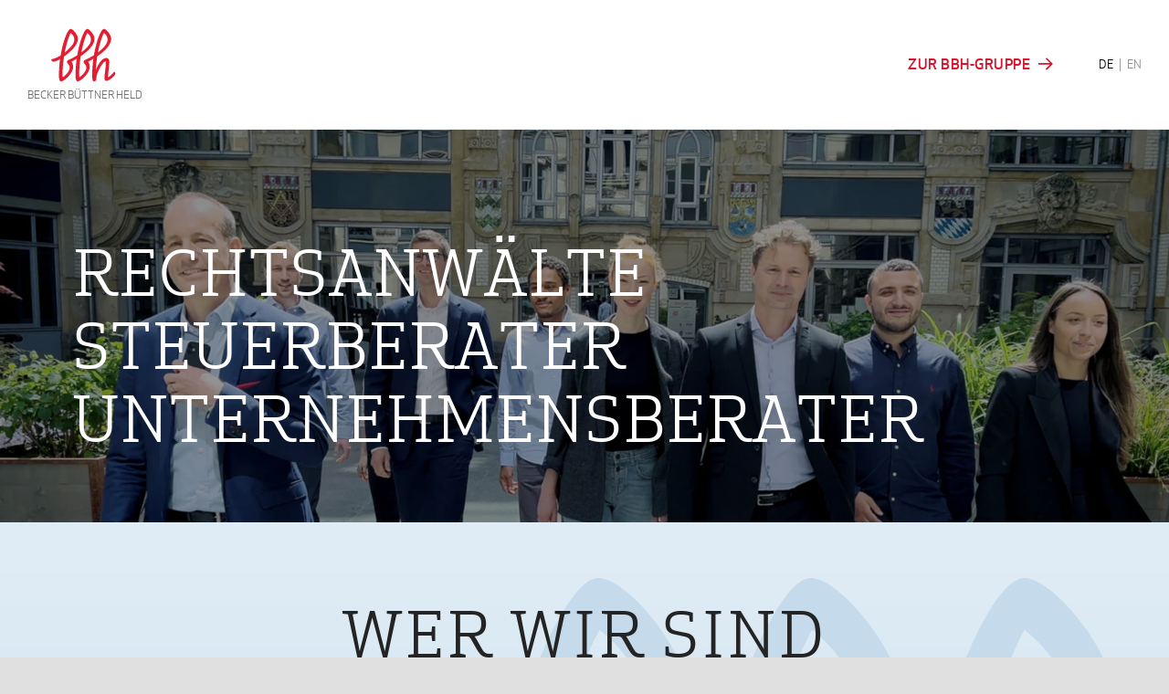

--- FILE ---
content_type: text/html; charset=utf-8
request_url: https://www.beckerbuettnerheld.de/de/
body_size: 6459
content:
<!DOCTYPE html>
<html lang="de">
<head>

<meta charset="utf-8">
<!-- 
	{$config.headerComment}

	This website is powered by TYPO3 - inspiring people to share!
	TYPO3 is a free open source Content Management Framework initially created by Kasper Skaarhoj and licensed under GNU/GPL.
	TYPO3 is copyright 1998-2026 of Kasper Skaarhoj. Extensions are copyright of their respective owners.
	Information and contribution at https://typo3.org/
-->



<title>Becker Büttner Held</title>
<meta http-equiv="x-ua-compatible" content="{$page.meta.compatible}">
<meta name="generator" content="TYPO3 CMS">
<meta name="author" content="{$page.meta.author}">
<meta name="viewport" content="width=device-width, initial-scale=1">
<meta name="robots" content="index, follow">
<meta name="twitter:card" content="summary">
<meta name="apple-mobile-web-app-capable" content="{$page.meta.apple-mobile-web-app-capable}">
<meta name="compatible" content="IE=edge">
<meta name="google" content="notranslate">


<link href="/website-BA8czdmz.css?1762341957" rel="stylesheet" >
<style style="text/css">
  @font-face {
    font-family: ApexNewWebBook;
    src: url(/_assets/ca656c1a99f3218be2dccc12a73b1d0c/Fonts/ApexBook/apexnewweb-book-webfont.woff2) format('woff2');
    font-weight: normal;
    font-style: normal;
    font-display: auto;
  }

  @font-face {
  font-family: ApexNewWebMedium;
  src: url(/_assets/ca656c1a99f3218be2dccc12a73b1d0c/Fonts/ApexMedium/apexnewweb-medium-webfont.woff2) format('woff2');
  font-weight: normal;
  font-style: normal;
  font-display: auto;
  }

  @font-face {
  font-family: ApexNewWebSerif;
  src: url(/_assets/ca656c1a99f3218be2dccc12a73b1d0c/Fonts/ApexSerif/apexserif-book-webfont.woff2) format('woff2');
  font-weight: normal;
  font-style: normal;
  font-display: auto;
  }

  @font-face {
  font-family: ApexNewWebSerif;
  src: url(/_assets/ca656c1a99f3218be2dccc12a73b1d0c/Fonts/ApexSerif/apexserif-medium-webfont.woff2) format('woff2');
  font-weight: bold;
  font-style: normal;
  font-display: auto;
  }

</style>





<!-- Fonts --><!-- End Fonts -->
    <script defer data-domain="beckerbuettnerheld.de/de" src="https://auswertung.die-bbh-gruppe.de/js/script.js"></script><meta name="theme-color" content="#d9132b" />            <link rel="apple-touch-icon-precomposed" sizes="57x57" href="/_assets/57e38740831a1cfee9e9c337640e98f5/Favicon/apple-touch-icon-57x57.png" />
            <link rel="apple-touch-icon-precomposed" sizes="114x114" href="/_assets/57e38740831a1cfee9e9c337640e98f5/Favicon/apple-touch-icon-114x114.png" />
            <link rel="apple-touch-icon-precomposed" sizes="72x72" href="/_assets/57e38740831a1cfee9e9c337640e98f5/Favicon/apple-touch-icon-72x72.png" />
            <link rel="apple-touch-icon-precomposed" sizes="144x144" href="/_assets/57e38740831a1cfee9e9c337640e98f5/Favicon/apple-touch-icon-144x144.png" />
            <link rel="apple-touch-icon-precomposed" sizes="120x120" href="/_assets/57e38740831a1cfee9e9c337640e98f5/Favicon/apple-touch-icon-120x120.png" />
            <link rel="apple-touch-icon-precomposed" sizes="152x152" href="/_assets/57e38740831a1cfee9e9c337640e98f5/Favicon/apple-touch-icon-152x152.png" />
            <link rel="icon" type="image/png" href="/_assets/57e38740831a1cfee9e9c337640e98f5/Favicon/favicon-32x32.png" sizes="32x32" />
            <link rel="icon" type="image/png" href="/_assets/57e38740831a1cfee9e9c337640e98f5/Favicon/favicon-16x16.png" sizes="16x16" />
            <meta name="application-name" content="BBH Gruppe"/>
            <meta name="msapplication-TileColor" content="#FFFFFF" />
            <meta name="msapplication-TileImage" content="/_assets/57e38740831a1cfee9e9c337640e98f5/Favicon/mstile-144x144.png" />
<link rel="canonical" href="https://www.beckerbuettnerheld.de/de/"/>

<link rel="alternate" hreflang="de-DE" href="https://www.beckerbuettnerheld.de/de/"/>
<link rel="alternate" hreflang="en-US" href="https://www.beckerbuettnerheld.de/en/"/>
<link rel="alternate" hreflang="x-default" href="https://www.beckerbuettnerheld.de/de/"/>
<!-- This site is optimized with the Yoast SEO for TYPO3 plugin - https://yoast.com/typo3-extensions-seo/ -->
<script type="application/ld+json">[{"@context":"https:\/\/www.schema.org","@type":"WebSite","url":"https:\/\/www.beckerbuettnerheld.de","name":"Becker B\u00fcttner Held"},{"@context":"https:\/\/www.schema.org","@type":"BreadcrumbList","itemListElement":[{"@type":"ListItem","position":1,"item":{"@id":"https:\/\/www.beckerbuettnerheld.de\/de\/","name":"Becker B\u00fcttner Held"}}]}]</script>
</head>
<body id="p19" class="page-19 pagelevel-0 language- backendlayout-default layout-default website-bbh">
<!-- prettier-ignore -->



<div
  id="page"
  class="page-wrapper"
>
  
<header
  id="header"
  class="header-main"
>
  <div>
    <a href="https://www.beckerbuettnerheld.de/de/" class="header-main__logo">
    <img class="logo--small" alt="Logo" src="/_assets/ca656c1a99f3218be2dccc12a73b1d0c/Images/logo.svg"/>
    <span>Becker Büttner Held</span>
</a>

    <nav class="menu">
      <div class="menu__list menu__list--subpage"><ul><li><a href="https://www.die-bbh-gruppe.de/">Zur BBH-Gruppe</a></li></ul></div>
      
  <div class="menu__language">
    <ol>
      
        <li>
          <a
            href="/de/"
            class="active"
          >
            DE
          </a>
        </li>
      
        <li>
          <a
            href="/en/"
            class=""
          >
            EN
          </a>
        </li>
      
    </ol>
  </div>


    </nav>

    <div
      class="header-main__menu"
      data-init-toggle-class='[{"target":".menu", "class": "menu--active"},{"target":"body", "class": "body--menu-active"}]'
    >
      <div>
        <span></span>
      </div>
      Menu
    </div>
  </div>
</header>

  
  

  <div id="content">
    <section id="content__header">
      <!--TYPO3SEARCH_begin-->
      

<div
  id="c306"
  class="frame frame-default frame-type-mask_parallax_stage frame-layout-1"
>
  <article class="ce-parallax-stage">
    <div>
      
      <h1>
        Rechtsanwälte Steuerberater Unternehmensberater
      </h1>
      
    </div>
    <div>
      
        <picture><source media="(min-width: 1025px)" width="1900" height="701" srcset="/fileadmin/_processed_/0/d/csm_headerbbh2_2eacde8c85.webp, /fileadmin/_processed_/0/d/csm_headerbbh2_4903b95f24.webp 2x" type="image/webp" /><source media="(min-width: 1025px)" width="1900" height="701" srcset="/fileadmin/_processed_/0/d/csm_headerbbh2_fbb208835a.jpg, /fileadmin/_processed_/0/d/csm_headerbbh2_da3fa858b6.jpg 2x" /><source media="(min-width: 500px)" width="1200" height="443" srcset="/fileadmin/_processed_/0/d/csm_headerbbh2_7a9025c04c.webp, /fileadmin/_processed_/0/d/csm_headerbbh2_bbe229b257.webp 2x" type="image/webp" /><source media="(min-width: 500px)" width="1200" height="443" srcset="/fileadmin/_processed_/0/d/csm_headerbbh2_31d520e219.jpg, /fileadmin/_processed_/0/d/csm_headerbbh2_54d843a320.jpg 2x" /><source media="(min-width: 0px)" width="600" height="222" srcset="/fileadmin/_processed_/0/d/csm_headerbbh2_e221310856.webp, /fileadmin/_processed_/0/d/csm_headerbbh2_dc62066c33.webp 2x" type="image/webp" /><source media="(min-width: 0px)" width="600" height="222" srcset="/fileadmin/_processed_/0/d/csm_headerbbh2_e3b6fcd1d5.jpg, /fileadmin/_processed_/0/d/csm_headerbbh2_b27e045132.jpg 2x" /><source width="1900" height="701" srcset="/fileadmin/_processed_/0/d/csm_headerbbh2_2eacde8c85.webp, /fileadmin/_processed_/0/d/csm_headerbbh2_4903b95f24.webp 2x" type="image/webp" /><img class="relative" src="/fileadmin/_processed_/0/d/csm_headerbbh2_fbb208835a.jpg" width="1900" height="701" alt="" srcset="/fileadmin/_processed_/0/d/csm_headerbbh2_fbb208835a.jpg, /fileadmin/_processed_/0/d/csm_headerbbh2_da3fa858b6.jpg 2x" /></picture>
      
    </div>
  </article>
</div>

  <div
    id="c272"
    class="frame frame-default frame-type-mask_introelement frame-layout-0"
  >
    <article class="ce-facts-intro">
      <div>
        <h1>Wer wir sind</h1>
        <p>Becker Büttner Held, marktbekannt auch unter BBH, ist eine der führenden Kanzleien für die Energie- und Infrastrukturwirtschaft. Wir arbeiten in der BBH-Gruppe interdisziplinär und mit tiefer Kenntnis von Markt und Akteuren. Weil die richtige Lösung für Ihr Unternehmen selten nur eindimensional ist.</p>
<p>BBH wurde in den Jahren 2013 bis 2017, 2020, 2021, 2023, 2024 und 2025 von dem Nachrichtenmagazin Focus als „Top-Wirtschaftskanzlei“ ausgezeichnet, in den Jahren 2014 bis 2025 als „Top-Steuerkanzlei“ und nach den Umfragen vom manager magazin gehört BBH im Jahr 2022/23 sowie 2024/25 zu Deutschlands besten Wirtschaftsprüfern für den Mittelstand. Außerdem wurde BBH im brandeins-Ranking 2022, 2023 und 2024 zu den besten Wirtschaftskanzleien gewählt. Das Handelsblatt / Best Lawyers zeichnete BBH im Jahr 2022 als „Kanzlei des Jahres“ in der Kategorie Energierecht aus. Die WirtschaftsWoche verlieh BBH 2023 erstmals die Auszeichnung Top Kanzlei für Energierecht sowie Top Steuerberatung, im Jahr 2024 wurde BBH als Top Kanzlei in den Rechtsgebieten Energie- und Vergaberecht ausgezeichnet. Darüber hinaus bestätigen das JUVE Handbuch Wirtschaftskanzleien, JUVE Handbuch Steuern, Legal 500 und der Kanzleimonitor regelmäßig die Expertise von BBH.</p>

        <div class="ce-facts-intro__facts">
          
            <div class="ce-facts-intro__fact flex flex-col items-center">
              <img
                alt=""
                src="/fileadmin/user_upload/icon/icon-gegruendet.svg"
              />
              <div>
                <span
                  class="ce-facts-intro__number"
                  data-number="1991"
                  data-separator="0"
                  >0</span
                >
                
              </div>
              <span>Gegründet</span>
            </div>
          
            <div class="ce-facts-intro__fact flex flex-col items-center">
              <img
                alt=""
                src="/fileadmin/user_upload/icon/united.svg"
              />
              <div>
                <span
                  class="ce-facts-intro__number"
                  data-number="350"
                  data-separator="0"
                  >0</span
                >
                
              </div>
              <span>Berufsträger:innen</span>
            </div>
          
            <div class="ce-facts-intro__fact flex flex-col items-center">
              <img
                alt=""
                src="/fileadmin/user_upload/icon/city.svg"
              />
              <div>
                <span
                  class="ce-facts-intro__number"
                  data-number="7"
                  data-separator="0"
                  >0</span
                >
                
              </div>
              <span>Standorte</span>
            </div>
          
        </div>
      </div>
    </article>
  </div>




  <div
    id="c278"
    class="frame frame-default frame-type-mask_image_teaser frame-layout-0"
  >
    <article
      class="ce-image-teaser "
    >
      <div
        class="ce-image-teaser__image "
      >
        
            
              <picture><source media="(min-width: 800px)" width="1250" height="912" srcset="/fileadmin/_processed_/0/9/csm_Teaser_BBH_Aktuelles_2febfde49a.webp, /fileadmin/_processed_/0/9/csm_Teaser_BBH_Aktuelles_a18be6c720.webp 2x" type="image/webp" /><source media="(min-width: 800px)" width="1250" height="912" srcset="/fileadmin/_processed_/0/9/csm_Teaser_BBH_Aktuelles_8bbb02dd61.png, /fileadmin/_processed_/0/9/csm_Teaser_BBH_Aktuelles_3c5fb0eccc.png 2x" /><source media="(min-width: 500px)" width="900" height="657" srcset="/fileadmin/_processed_/0/9/csm_Teaser_BBH_Aktuelles_2e6c7785fe.webp, /fileadmin/_processed_/0/9/csm_Teaser_BBH_Aktuelles_6ee4dc2458.webp 2x" type="image/webp" /><source media="(min-width: 500px)" width="900" height="657" srcset="/fileadmin/_processed_/0/9/csm_Teaser_BBH_Aktuelles_868da74dd1.png, /fileadmin/_processed_/0/9/csm_Teaser_BBH_Aktuelles_ef4d54afd0.png 2x" /><source media="(min-width: 0px)" width="500" height="365" srcset="/fileadmin/_processed_/0/9/csm_Teaser_BBH_Aktuelles_9d38a577e2.webp, /fileadmin/_processed_/0/9/csm_Teaser_BBH_Aktuelles_d2af2b6223.webp 2x" type="image/webp" /><source media="(min-width: 0px)" width="500" height="365" srcset="/fileadmin/_processed_/0/9/csm_Teaser_BBH_Aktuelles_a3f0284c8b.png, /fileadmin/_processed_/0/9/csm_Teaser_BBH_Aktuelles_4e6649b133.png 2x" /><source width="1250" height="912" srcset="/fileadmin/_processed_/0/9/csm_Teaser_BBH_Aktuelles_2febfde49a.webp, /fileadmin/_processed_/0/9/csm_Teaser_BBH_Aktuelles_a18be6c720.webp 2x" type="image/webp" /><img class="relative" loading="lazy" src="/fileadmin/_processed_/0/9/csm_Teaser_BBH_Aktuelles_8bbb02dd61.png" width="1250" height="912" alt="" srcset="/fileadmin/_processed_/0/9/csm_Teaser_BBH_Aktuelles_8bbb02dd61.png, /fileadmin/_processed_/0/9/csm_Teaser_BBH_Aktuelles_3c5fb0eccc.png 2x" /></picture>
            
          
      </div>
      <div class="ce-image-teaser__content">
        
        <a href="https://www.die-bbh-gruppe.de/de/aktuelles/unternehmen/becker-buettner-held">
          <h2>Aktuelles</h2>
        </a>
        <p>Hier finden Sie aktuelle News, Publikationen und Blog-Beiträge von Becker Büttner Held. In unserem Veranstaltungskalender geben wir Ihnen einen Überblick über unsere Seminare, Workshops und Konferenzen. Als Download finden Sie unsere Broschüren, Studien und Fotos. Selbstverständlich steht Ihnen unser Presseteam gerne für individuelle Anfragen zur Verfügung.</p>
        <div class="flex gap-4">
          
          
            <a href="https://www.die-bbh-gruppe.de/de/aktuelles/unternehmen/becker-buettner-held" class="button">Aktuelles
            </a>
          
        </div>
        
      </div>
    </article>
  </div>




  <div
    id="c279"
    class="frame frame-default frame-type-mask_image_teaser frame-layout-1"
  >
    <article
      class="ce-image-teaser ce-image-teaser--image-right"
    >
      <div
        class="ce-image-teaser__image "
      >
        
            
              <picture><source media="(min-width: 800px)" width="1250" height="912" srcset="/fileadmin/_processed_/a/7/csm_Teaser_BBH_Experten_3_44bd5f189b.webp, /fileadmin/_processed_/a/7/csm_Teaser_BBH_Experten_3_e12cfcc0db.webp 2x" type="image/webp" /><source media="(min-width: 800px)" width="1250" height="912" srcset="/fileadmin/_processed_/a/7/csm_Teaser_BBH_Experten_3_d299ea9bbb.png, /fileadmin/_processed_/a/7/csm_Teaser_BBH_Experten_3_38cdc62418.png 2x" /><source media="(min-width: 500px)" width="900" height="657" srcset="/fileadmin/_processed_/a/7/csm_Teaser_BBH_Experten_3_b2fb9ebd91.webp, /fileadmin/_processed_/a/7/csm_Teaser_BBH_Experten_3_6dcdc0cb0c.webp 2x" type="image/webp" /><source media="(min-width: 500px)" width="900" height="657" srcset="/fileadmin/_processed_/a/7/csm_Teaser_BBH_Experten_3_cf59102662.png, /fileadmin/_processed_/a/7/csm_Teaser_BBH_Experten_3_171ca5c65e.png 2x" /><source media="(min-width: 0px)" width="500" height="365" srcset="/fileadmin/_processed_/a/7/csm_Teaser_BBH_Experten_3_97b263aa50.webp, /fileadmin/_processed_/a/7/csm_Teaser_BBH_Experten_3_e8629eab54.webp 2x" type="image/webp" /><source media="(min-width: 0px)" width="500" height="365" srcset="/fileadmin/_processed_/a/7/csm_Teaser_BBH_Experten_3_83016727ae.png, /fileadmin/_processed_/a/7/csm_Teaser_BBH_Experten_3_6ca0dda8e3.png 2x" /><source width="1250" height="912" srcset="/fileadmin/_processed_/a/7/csm_Teaser_BBH_Experten_3_44bd5f189b.webp, /fileadmin/_processed_/a/7/csm_Teaser_BBH_Experten_3_e12cfcc0db.webp 2x" type="image/webp" /><img class="relative" loading="lazy" src="/fileadmin/_processed_/a/7/csm_Teaser_BBH_Experten_3_d299ea9bbb.png" width="1250" height="912" alt="" srcset="/fileadmin/_processed_/a/7/csm_Teaser_BBH_Experten_3_d299ea9bbb.png, /fileadmin/_processed_/a/7/csm_Teaser_BBH_Experten_3_38cdc62418.png 2x" /></picture>
            
          
      </div>
      <div class="ce-image-teaser__content">
        
        <a href="https://www.die-bbh-gruppe.de/de/experten#company=4">
          <h2>Expert:innen</h2>
        </a>
        <p>Unsere Expertinnen und Experten entwickeln aus komplexen Sachverhalten praxistaugliche Lösungsstrategien. Was uns von anderen Wirtschaftskanzleien unterscheidet? Wir denken in Branchen, Akteuren und Vernetzung. Und wir arbeiten interdisziplinär innerhalb der BBH-Gruppe, um dauerhafte und innovative Ergebnisse zu erzielen.</p>
        <div class="flex gap-4">
          
          
            <a href="https://www.die-bbh-gruppe.de/de/experten#company=4" class="button">Expert:innen finden
            </a>
          
        </div>
        
      </div>
    </article>
  </div>




  <div
    id="c280"
    class="frame frame-default frame-type-mask_image_teaser frame-layout-0"
  >
    <article
      class="ce-image-teaser "
    >
      <div
        class="ce-image-teaser__image "
      >
        
            
              <picture><source media="(min-width: 800px)" width="1250" height="912" srcset="/fileadmin/_processed_/1/6/csm_teaser-bbh_e221c3743f.webp, /fileadmin/_processed_/1/6/csm_teaser-bbh_1aff9cd514.webp 2x" type="image/webp" /><source media="(min-width: 800px)" width="1250" height="912" srcset="/fileadmin/_processed_/1/6/csm_teaser-bbh_8274074adf.jpg, /fileadmin/_processed_/1/6/csm_teaser-bbh_dd7b12f44d.jpg 2x" /><source media="(min-width: 500px)" width="900" height="657" srcset="/fileadmin/_processed_/1/6/csm_teaser-bbh_4f7a3d7e4d.webp, /fileadmin/_processed_/1/6/csm_teaser-bbh_6bad6069d6.webp 2x" type="image/webp" /><source media="(min-width: 500px)" width="900" height="657" srcset="/fileadmin/_processed_/1/6/csm_teaser-bbh_a33e053f43.jpg, /fileadmin/_processed_/1/6/csm_teaser-bbh_dd21b84844.jpg 2x" /><source media="(min-width: 0px)" width="500" height="365" srcset="/fileadmin/_processed_/1/6/csm_teaser-bbh_a6656c0c02.webp, /fileadmin/_processed_/1/6/csm_teaser-bbh_95b2c18c60.webp 2x" type="image/webp" /><source media="(min-width: 0px)" width="500" height="365" srcset="/fileadmin/_processed_/1/6/csm_teaser-bbh_721191ada5.jpg, /fileadmin/_processed_/1/6/csm_teaser-bbh_50ef06d26a.jpg 2x" /><source width="1250" height="912" srcset="/fileadmin/_processed_/1/6/csm_teaser-bbh_e221c3743f.webp, /fileadmin/_processed_/1/6/csm_teaser-bbh_1aff9cd514.webp 2x" type="image/webp" /><img class="relative" loading="lazy" src="/fileadmin/_processed_/1/6/csm_teaser-bbh_8274074adf.jpg" width="1250" height="912" alt="" srcset="/fileadmin/_processed_/1/6/csm_teaser-bbh_8274074adf.jpg, /fileadmin/_processed_/1/6/csm_teaser-bbh_dd7b12f44d.jpg 2x" /></picture>
            
          
      </div>
      <div class="ce-image-teaser__content">
        
        <a href="https://www.die-bbh-gruppe.de/de/kompetenzen">
          <h2>Kompetenzen</h2>
        </a>
        <p>Vertrauen und Vernetzung sind genau so wichtig wie die Expertise.  </p>
        <div class="flex gap-4">
          
          
            <a href="https://www.die-bbh-gruppe.de/de/kompetenzen" class="button">Unsere Kompetenzen
            </a>
          
        </div>
        
      </div>
    </article>
  </div>




  <div
    id="c281"
    class="frame frame-default frame-type-mask_image_teaser frame-layout-1"
  >
    <article
      class="ce-image-teaser ce-image-teaser--image-right"
    >
      <div
        class="ce-image-teaser__image "
      >
        
            
              <picture><source media="(min-width: 800px)" width="1250" height="749" srcset="/fileadmin/_processed_/b/8/csm_Bild_Karriere_ohne_Unterzeile_aef19766ed.png, /fileadmin/_processed_/b/8/csm_Bild_Karriere_ohne_Unterzeile_7357c4f4be.png 2x" /><source media="(min-width: 500px)" width="900" height="540" srcset="/fileadmin/_processed_/b/8/csm_Bild_Karriere_ohne_Unterzeile_78d917e7aa.png, /fileadmin/_processed_/b/8/csm_Bild_Karriere_ohne_Unterzeile_d03250e1c1.png 2x" /><source media="(min-width: 0px)" width="500" height="300" srcset="/fileadmin/_processed_/b/8/csm_Bild_Karriere_ohne_Unterzeile_e8a69e1f64.png, /fileadmin/_processed_/b/8/csm_Bild_Karriere_ohne_Unterzeile_a44511026d.png 2x" /><img class="relative" loading="lazy" src="/fileadmin/_processed_/b/8/csm_Bild_Karriere_ohne_Unterzeile_aef19766ed.png" width="1250" height="749" alt="" srcset="/fileadmin/_processed_/b/8/csm_Bild_Karriere_ohne_Unterzeile_aef19766ed.png, /fileadmin/_processed_/b/8/csm_Bild_Karriere_ohne_Unterzeile_7357c4f4be.png 2x" /></picture>
            
          
      </div>
      <div class="ce-image-teaser__content">
        
        <a href="https://www.bbh-karriere.de/de/">
          <h2>Karriere bei der BBH-Gruppe</h2>
        </a>
        <p>Wir sind davon überzeugt: Erfolge erzielt man immer nur gemeinsam. Lassen Sie Ihre Karriere bei uns beginnen. Und bleiben Sie dann einfach!</p>
        <div class="flex gap-4">
          
          
            <a href="https://www.bbh-karriere.de/de/" class="button">Jetzt bewerben
            </a>
          
        </div>
        
      </div>
    </article>
  </div>


<div id="c282"
     class="frame frame-default frame-type-mask_map_contact_teaser frame-layout-1">
  <article class="ce-map-contact-teaser">
    <div>
      <header>
        <h4>Und was können wir für Sie tun?</h4>
        <p>BBH – führender Anbieter von Beratungsdienstleistungen für Energie- und Infrastrukturunternehmen<small>Berlin, München, Köln, Hamburg, Stuttgart, Erfurt, Brüssel</small></p>
        <address>
          <a href="mailto:bbh@bbh-online.de">bbh@bbh-online.de</a>
        </address>
      </header>
      
          <aside>
            <img alt="" src="/_assets/ca656c1a99f3218be2dccc12a73b1d0c/Images/map-europe.jpg" />
            <img alt="" class="germany" src="/_assets/ca656c1a99f3218be2dccc12a73b1d0c/Images/map-germany.svg" />
            <svg viewBox="0 0 1400 1400" class="office-map">
              <defs></defs>
              <g>
                <circle cx="721" cy="458" r="14" fill="#fff"></circle>
                <circle cx="721" cy="458" r="11.5" fill="#dd0d23"></circle>
                <rect x="699" y="394.0984802246094" width="166.9139862060547" height="48.65985107421875" fill="#fff"></rect>
                <text x="705" y="431" class="office-label" style="font-size: 33px; text-transform: uppercase;">
                  HAMBURG
                </text>
              </g>
              <g>
                <circle cx="867" cy="565" r="14" fill="#fff"></circle>
                <circle cx="867" cy="565" r="11.5" fill="#dd0d23"></circle>
                <rect x="848" y="502.3984680175781" width="119.74860382080078" height="48.65985107421875"
                      fill="#fff"></rect>
                <text x="854" y="539.3" class="office-label" style="font-size: 33px; text-transform: uppercase;">
                  BERLIN
                </text>
              </g>
              <g>
                <circle cx="758" cy="725" r="14" fill="#fff"></circle>
                <circle cx="758" cy="725" r="11.5" fill="#dd0d23"></circle>
                <rect x="738" y="740.3984985351562" width="129.1766586303711" height="48.65985107421875" fill="#fff"></rect>
                <text x="744" y="777.3" class="office-label" style="font-size: 33px; text-transform: uppercase;">
                  ERFURT
                </text>
              </g>
              <g>
                <circle cx="554" cy="743" r="14" fill="#fff"></circle>
                <circle cx="554" cy="743" r="11.5" fill="#dd0d23"></circle>
                <rect x="517.4000244140625" y="679.2985229492188" width="92.32862091064453" height="48.65985107421875"
                      fill="#fff"></rect>
                <text x="523.4" y="716.2" class="office-label" style="font-size: 33px; text-transform: uppercase;">
                  Köln
                </text>
              </g>
              <g>
                <circle cx="384.5" cy="745.5" r="14" fill="#fff"></circle>
                <circle cx="384.5" cy="745.5" r="11.5" fill="#dd0d23"></circle>
                <rect x="263.79998779296875" y="681.3984985351562" width="150.42138671875" height="48.65985107421875"
                      fill="#fff"></rect>
                <text x="269.8" y="718.3" class="office-label" style="font-size: 33px; text-transform: uppercase;">
                  Brüssel
                </text>
              </g>
              <g>
                <circle cx="660" cy="900" r="14" fill="#fff"></circle>
                <circle cx="660" cy="900" r="11.5" fill="#dd0d23"></circle>
                <rect x="510.70001220703125" y="836.7985229492188" width="187.34561157226562" height="48.65985107421875"
                      fill="#fff"></rect>
                <text x="516.7" y="873.7" class="office-label" style="font-size: 33px; text-transform: uppercase;">
                  STUTTGART
                </text>
              </g>
              <g>
                <circle cx="781" cy="975" r="14" fill="#fff"></circle>
                <circle cx="781" cy="975" r="11.5" fill="#dd0d23"></circle>
                <rect x="765.7999877929688" y="913.3984375" width="166.73619079589844" height="48.65985107421875"
                      fill="#fff"></rect>
                <text x="771.8" y="950.3" class="office-label" style="font-size: 33px; text-transform: uppercase;">
                  München
                </text>
              </g>
              <g><!-- Erfurt -->
                <path class="phone"
                      d="M605 725l0 -55l370 0l0 55l-132.835 0l-16.799000000000007 15.859l-14.596999999999994 -14.995000000000005l-45 0z"
                      style="fill:rgb(91,149,166);"></path>
                <text class="phone" x="635" y="710" style="fill:#fff; font-size:30px">
                  +49 (0)361 64 41 68-0
                </text>
                <rect x="732" y="742" width="144" height="46" fill="transparent"></rect>
              </g>
              <g><!-- Berlin -->
                <rect x="843" y="503" width="130" height="46" fill="transparent"></rect>
                <path class="phone"
                      d="M730 490l0 -55l340 0l0 55l-132.835 0l-16.799000000000007 15.859l-14.596999999999994 -14.995000000000005l-45 0z"
                      style="fill:rgb(91,149,166);"></path>
                <text class="phone" x="760" y="475" style="fill:#fff; font-size:30px">
                  +49 (0)30 611 28 40-0
                </text>
              </g>
              <g> <!-- Hamburg -->
                <rect x="693" y="396" width="178" height="46" fill="transparent"></rect>
                <path class="phone"
                      d="M610 385l0 -55l340 0l0 55l-132.835 0l-16.799000000000007 15.859l-14.596999999999994 -14.995000000000005l-45 0z"
                      style="fill:rgb(91,149,166);"></path>
                <text class="phone" x="640" y="370" style="fill:#fff; font-size:30px">
                  +49 (0)40 341 069-0
                </text>
              </g>
              <g> <!-- Köln -->
                <rect x="513" y="681" width="105" height="46" fill="transparent"></rect>
                <path class="phone"
                      d="M391 671l0 -55l340 0l0 55l-132.835 0l-16.799000000000007 15.859l-14.596999999999994 -14.995000000000005l-45 0z"
                      style="fill:rgb(91,149,166);"></path>
                <text class="phone" x="426" y="655" style="fill:#fff; font-size:30px">
                  +49 (0)221 650 25-0
                </text>
              </g>
              <g> <!-- Brüssel -->
                <rect x="256.3" y="682.2" width="166" height="46" fill="transparent"></rect>
                <path class="phone"
                      d="M236 673l0 -55l310 0l0 55l-180 0l-16.799000000000007 15.859l-14.596999999999994 -14.995000000000005l-45 0z"
                      style="fill:rgb(91,149,166);"></path>
                <text class="phone" x="256" y="658" style="fill:#fff; font-size:30px">
                  +32 (0)2 204 44-00
                </text>
              </g>
              <g> <!-- Stuttgart -->
                <rect x="506" y="824" width="197" height="46" fill="transparent"></rect>
                <path class="phone"
                      d="M426 814l0 -55l325 0l0 55l-132.835 0l-16.799000000000007 15.859l-14.596999999999994 -14.995000000000005l-45 0z"
                      style="fill:rgb(91,149,166);"></path>
                <text class="phone" x="453" y="798" style="fill:#fff; font-size:30px">
                  +49 (0)711 722 47-0
                </text>
              </g>
              <g> <!-- München -->
                <rect x="761" y="913" width="180" height="46" fill="transparent"></rect>
                <path class="phone"
                      d="M681 903l0 -55l325 0l0 55l-132.835 0l-16.799000000000007 15.859l-14.596999999999994 -14.995000000000005l-45 0z"
                      style="fill:rgb(91,149,166);"></path>
                <text class="phone" x="711" y="887" style="fill:#fff; font-size:30px">
                  +49 (0)89 23 11 64-0
                </text>
              </g>
            </svg>
          </aside>
        
    </div>
  </article>
</div>
      <!--TYPO3SEARCH_end-->
    </section>
  </div>

  

<footer id="footer" class="footer footer--main">

  <div class="footer__group">
    <header>
        Die BBH-Gruppe
    </header>
    <div>
        <a target="_blank" href="/de/">
            
    <img alt="Logo Becker Büttner Held" src="/_assets/ca656c1a99f3218be2dccc12a73b1d0c/Images/logo.svg"/>

            <span>Becker Büttner Held</span>
        </a>
    </div>
    <div>
        <a target="_blank" href="https://www.bbh-beratung.de/de/">
            
    <img alt="Logo Becker Büttner Held" src="/_assets/ca656c1a99f3218be2dccc12a73b1d0c/Images/logo.svg"/>

            <span>Consulting</span>
        </a>
    </div>
    <div>
        <a target="_blank" href="https://www.bbh-wp.de/de/">
            
    <img alt="Logo Becker Büttner Held" src="/_assets/ca656c1a99f3218be2dccc12a73b1d0c/Images/logo.svg"/>

            <span>Wirtschaftsprüfung</span>
        </a>
    </div>
    <div>
        <a target="_blank" href="https://www.bbh-solutions.de/de/">
            
    <img alt="Logo Becker Büttner Held" src="/_assets/ca656c1a99f3218be2dccc12a73b1d0c/Images/logo.svg"/>

            <span>Solutions</span>
        </a>
    </div>
    <div>
        <a target="_blank" href="https://www.bbh-engineering.de/de/">
            
    <img alt="Logo Becker Büttner Held" src="/_assets/ca656c1a99f3218be2dccc12a73b1d0c/Images/logo.svg"/>

            <span>Engineering</span>
        </a>
    </div>
    <div>
        <a target="_blank" href="https://www.bbh-mueller-wrede.de/de/">
            
    <img alt="Logo Becker Büttner Held" src="/_assets/ca656c1a99f3218be2dccc12a73b1d0c/Images/logo.svg"/>

            <span>Müller-Wrede</span>
        </a>
    </div>
</div>


  <div class="footer__links">
    <div>
      <div>
        <a target="_blank" href="https://www.bbh-blog.de"
           class="a--social a--blog"><i></i><span><b>BBH-Blog</b></span></a>
        <a target="_blank" href="https://twitter.com/BBH_online"
           class="a--social a--twitter"><i></i><span><b>@BBH_online</b></span></a>
        <a target="_blank" href="https://www.instagram.com/die_bbh_gruppe/"
           class="a--social a--instagram"><i></i><span><b>@die_bbh_gruppe</b></span></a>
        <a target="_blank" href="https://de.linkedin.com/company/becker-b-ttner-held"
           class="a--social a--linkedin"><i></i><span><b>Die BBH-Gruppe</b></span></a>
        <a href="https://www.die-bbh-gruppe.de/de/arbeitskreise-und-partnerschaften" class="a--social a--neutral">Arbeitskreise und Partnerschaften</a>
      </div>
      <ul>
  
    <li>
      <a href="/de/impressum" title="Impressum">Impressum</a>
    </li>
  
    <li>
      <a href="/de/datenschutz" title="Datenschutz">Datenschutz</a>
    </li>
  
    <li>
      <a href="/de/nutzungsbedingungen" title="Nutzungsbedingungen">Nutzungsbedingungen</a>
    </li>
  
</ul>
    </div>
  </div>
</footer>
</div>

<script type="module" src="/website-BPnYbeW5.js?1762341957"></script>


</body>
</html>

--- FILE ---
content_type: text/css
request_url: https://www.beckerbuettnerheld.de/index-ChEvslfy.css
body_size: 466
content:
.ce-map-contact-teaser{background-color:#d5e5f5;overflow:hidden}.ce-map-contact-teaser>div{max-width:1136px;margin:0 auto}@media (min-width: 768px){.ce-map-contact-teaser>div{display:-webkit-box;display:-ms-flexbox;display:flex}}.ce-map-contact-teaser header{padding:30px;z-index:1;position:relative}@media (min-width: 768px){.ce-map-contact-teaser header{display:-webkit-box;display:-ms-flexbox;display:flex;-webkit-box-orient:vertical;-webkit-box-direction:normal;-ms-flex-direction:column;flex-direction:column;-webkit-box-pack:center;-ms-flex-pack:center;justify-content:center;-webkit-box-flex:1;-ms-flex:1;flex:1}}.ce-map-contact-teaser header.in-view .a-fiu{-webkit-transform:translate3d(0,100px,0);transform:translate3d(0,100px,0);-webkit-animation-name:fadeInUp;animation-name:fadeInUp;-webkit-animation-duration:1s;animation-duration:1s;-webkit-animation-timing-function:var(--animation-timing-function);animation-timing-function:var(--animation-timing-function);-webkit-animation-fill-mode:forwards;animation-fill-mode:forwards}.ce-map-contact-teaser header h4{font-family:var(--ff-serif);font-weight:400;font-size:3rem;line-height:1.2em;text-transform:uppercase}@media (min-width: 768px){.ce-map-contact-teaser header h4{font-size:3rem}}@media (min-width: 1200px){.ce-map-contact-teaser header h4{font-size:4.2rem}}.ce-map-contact-teaser header p{font-size:130%;line-height:1.4em;-webkit-animation-delay:.2s;animation-delay:.2s}.ce-map-contact-teaser header small{display:block;opacity:.8;-webkit-animation-delay:.4s;animation-delay:.4s}.ce-map-contact-teaser header address{-webkit-animation-delay:.6s;animation-delay:.6s}.ce-map-contact-teaser header a{font-size:120%;font-style:normal}.ce-map-contact-teaser header a:hover{color:var(--color-brand);text-decoration:none;border-bottom:2px solid var(--color-brand)}.ce-map-contact-teaser aside{position:relative;-webkit-transform:scale(1.6);-ms-transform:scale(1.6);transform:scale(1.6)}@media (min-width: 768px){.ce-map-contact-teaser aside{-webkit-transform:scale(1.1);-ms-transform:scale(1.1);transform:scale(1.1);-webkit-box-flex:1;-ms-flex:1;flex:1}}.ce-map-contact-teaser aside img,.ce-map-contact-teaser aside svg{display:block;width:100%}.ce-map-contact-teaser aside svg,.ce-map-contact-teaser aside .germany{position:absolute;width:100%;left:0;top:0}.ce-map-contact-teaser svg text{font-size:33px;fill:var(--color-brand);text-transform:uppercase}.ce-map-contact-teaser svg g .phone{-webkit-transition:.5s var(--animation-timing-function) all;transition:.5s var(--animation-timing-function) all;opacity:0}.ce-map-contact-teaser svg g:hover .phone{opacity:1}


--- FILE ---
content_type: image/svg+xml
request_url: https://www.beckerbuettnerheld.de/_assets/ca656c1a99f3218be2dccc12a73b1d0c/Images/map-germany.svg
body_size: 162971
content:
<?xml version="1.0" encoding="utf-8"?>
<!-- Generator: Adobe Illustrator 24.0.1, SVG Export Plug-In . SVG Version: 6.00 Build 0)  -->
<svg version="1.1" id="Ebene_1" xmlns="http://www.w3.org/2000/svg" xmlns:xlink="http://www.w3.org/1999/xlink" x="0px" y="0px"
	 viewBox="0 0 1400 1400" style="enable-background:new 0 0 1400 1400;" xml:space="preserve">
<style type="text/css">
	.st0{display:none;}
	.st1{display:inline;}
	.st2{fill:#D5E5F3;}
	.st3{fill:#528E9F;}
</style>
<g id="background_1_" class="st0">
	<g id="background" class="st1">
		<g>
			<g>
				<rect y="0" class="st2" width="1400" height="1400"/>
			</g>
		</g>
	</g>
</g>
<g id="germany">
	<g>
		<g>
			<path class="st3" d="M673.3,358.8c-3.9,0-6.7-3.8-7.6-7.4c0-5,3.8-7.8,7.6-7.8c4.8,0,7.6,3.9,7.6,7.6
				C680.9,355.9,677,358.8,673.3,358.8z M673.3,345.6c-2.7,0-5.5,1.9-5.5,5.5c0.7,2.6,2.8,5.5,5.5,5.5s5.5-1.9,5.5-5.5
				C678.8,348.5,676.9,345.6,673.3,345.6z"/>
		</g>
		<g>
			<path class="st3" d="M697.9,358.8c-3.8,0-7.6-3.8-7.6-7.6c0-4.8,3.9-7.6,7.6-7.6c4.8,0,7.6,3.9,7.6,7.6
				C705.5,355.9,701.7,358.8,697.9,358.8z M697.9,345.6c-2.7,0-5.5,1.9-5.5,5.5c0,2.7,2.8,5.5,5.5,5.5s5.5-1.9,5.5-5.5
				C703.5,348.5,701.5,345.6,697.9,345.6z"/>
		</g>
		<g>
			<path class="st3" d="M721.8,358.8c-4.1,0-6.8-3.9-6.8-7.6c0-4.5,2.8-7.6,6.8-7.6c4.8,0,7.6,3.9,7.6,7.6
				C729.4,355.9,725.5,358.8,721.8,358.8z M721.8,345.6c-2.9,0-4.7,2.2-4.7,5.5c0,2.6,1.9,5.5,4.7,5.5c2.7,0,5.5-1.9,5.5-5.5
				C727.3,348.5,725.4,345.6,721.8,345.6z"/>
		</g>
		<g>
			<path class="st3" d="M673.3,394.1c-3.8,0-6.7-2.8-7.6-7.4c0-5,3.8-7.8,7.6-7.8c4.8,0,7.6,3.9,7.6,7.6
				C680.9,391.3,677,394.1,673.3,394.1z M673.3,380.9c-2.7,0-5.5,1.9-5.5,5.5c0.7,3.4,2.8,5.5,5.5,5.5s5.5-1.9,5.5-5.5
				C678.8,383.8,676.9,380.9,673.3,380.9z"/>
		</g>
		<g>
			<path class="st3" d="M697.9,394.1c-3.7,0-7.6-2.8-7.6-7.6s3.9-7.6,7.6-7.6c4.8,0,7.6,3.9,7.6,7.6
				C705.5,391.3,701.7,394.1,697.9,394.1z M697.9,380.9c-2.7,0-5.5,1.9-5.5,5.5s2.9,5.5,5.5,5.5c2.7,0,5.5-1.9,5.5-5.5
				C703.5,383.8,701.5,380.9,697.9,380.9z"/>
		</g>
		<g>
			<path class="st3" d="M721.8,394.1c-4,0-6.8-3.1-6.8-7.6s2.8-7.6,6.8-7.6c4.8,0,7.6,3.9,7.6,7.6
				C729.4,391.3,725.5,394.1,721.8,394.1z M721.8,380.9c-2.9,0-4.7,2.2-4.7,5.5s1.9,5.5,4.7,5.5c2.7,0,5.5-1.9,5.5-5.5
				C727.3,383.8,725.4,380.9,721.8,380.9z"/>
		</g>
		<g>
			<path class="st3" d="M746.4,394.9c-4.8,0-7.6-3.9-7.6-7.6c0-4.8,3.9-7.6,7.6-7.6c3.8,0,6.7,2.8,7.6,7.4
				C754,392.1,750.2,394.9,746.4,394.9z M746.4,381.8c-2.7,0-5.5,1.9-5.5,5.5c0,2.7,1.9,5.5,5.5,5.5c2.7,0,5.5-1.9,5.5-5.5
				C751.3,383.9,749.2,381.8,746.4,381.8z"/>
		</g>
		<g>
			<path class="st3" d="M770.3,394.9c-4.1,0-6.8-3.9-6.8-7.6c0-4.5,2.8-7.6,6.8-7.6c3.7,0,7.6,2.8,7.6,7.6
				C777.9,392.1,774,394.9,770.3,394.9z M770.3,381.8c-2.9,0-4.7,2.2-4.7,5.5c0,2.6,1.9,5.5,4.7,5.5c2.7,0,5.6-1.9,5.6-5.5
				C775.8,383.7,772.9,381.8,770.3,381.8z"/>
		</g>
		<g>
			<path class="st3" d="M867.2,394.1c-3.8,0-6.7-2.8-7.6-7.4c0-5,3.8-7.8,7.6-7.8c4.8,0,7.6,3.9,7.6,7.6
				C874.8,391.3,871,394.1,867.2,394.1z M867.2,380.9c-2.7,0-5.6,1.9-5.6,5.5c0.7,3.4,2.8,5.5,5.6,5.5c2.7,0,5.5-1.9,5.5-5.5
				C872.8,383.8,870.8,380.9,867.2,380.9z"/>
		</g>
		<g>
			<path class="st3" d="M891.9,394.1c-4.7,0-7.6-2.9-7.6-7.6c0-4.8,3.9-7.6,7.6-7.6c4.8,0,7.6,3.9,7.6,7.6
				C899.5,391.3,895.6,394.1,891.9,394.1z M891.9,380.9c-2.7,0-5.6,1.9-5.6,5.5c0,3.5,2,5.5,5.6,5.5c2.7,0,5.5-1.9,5.5-5.5
				C897.4,383.8,895.5,380.9,891.9,380.9z"/>
		</g>
		<g>
			<path class="st3" d="M915.7,394.1c-3.7,0-7.6-2.8-7.6-7.6s3.9-7.6,7.6-7.6c4.8,0,7.6,3.9,7.6,7.6
				C923.3,391.3,919.5,394.1,915.7,394.1z M915.7,380.9c-2.7,0-5.5,1.9-5.5,5.5s2.9,5.5,5.5,5.5c2.7,0,5.5-1.9,5.5-5.5
				C921.3,383.8,919.3,380.9,915.7,380.9z"/>
		</g>
		<g>
			<path class="st3" d="M685.6,376c-3.8,0-6.7-2.8-7.6-7.4c0-5,3.8-7.8,7.6-7.8c4.8,0,7.6,3.9,7.6,7.6
				C693.2,373.2,689.4,376,685.6,376z M685.6,362.9c-2.7,0-5.5,1.9-5.5,5.5c0.7,3.4,2.8,5.5,5.5,5.5s5.5-1.9,5.5-5.5
				C691.2,365.7,689.2,362.9,685.6,362.9z"/>
		</g>
		<g>
			<path class="st3" d="M709.5,376c-3.8,0-6.7-2.8-7.6-7.4c0-5,3.8-7.8,7.6-7.8c4.8,0,7.6,3.9,7.6,7.6
				C717.1,373.2,713.2,376,709.5,376z M709.5,362.9c-2.7,0-5.5,1.9-5.5,5.5c0.7,3.4,2.8,5.5,5.5,5.5s5.5-1.9,5.5-5.5
				C715,365.7,713.1,362.9,709.5,362.9z"/>
		</g>
		<g>
			<path class="st3" d="M734.1,376.8c-4.8,0-7.6-3.9-7.6-7.6c0-4.8,3.9-7.6,7.6-7.6c3.9,0,6.7,3.8,7.6,7.4
				C741.7,374,737.8,376.8,734.1,376.8z M734.1,363.7c-2.7,0-5.5,1.9-5.5,5.5c0,2.7,1.9,5.5,5.5,5.5c2.7,0,5.5-1.9,5.5-5.5
				C739,366.6,736.8,363.7,734.1,363.7z"/>
		</g>
		<g>
			<path class="st3" d="M903.4,376c-3.8,0-6.7-2.8-7.6-7.4c0-5,3.8-7.8,7.6-7.8c4.8,0,7.6,3.9,7.6,7.6
				C911,373.2,907.1,376,903.4,376z M903.4,362.9c-2.7,0-5.5,1.9-5.5,5.5c0.7,3.4,2.8,5.5,5.5,5.5s5.5-1.9,5.5-5.5
				C908.9,365.7,907,362.9,903.4,362.9z"/>
		</g>
		<g>
			<path class="st3" d="M673.3,429.4c-3.8,0-6.7-2.8-7.6-7.4c0-5,3.8-7.8,7.6-7.8c4.8,0,7.6,3.9,7.6,7.6
				C680.9,426.6,677,429.4,673.3,429.4z M673.3,416.3c-2.7,0-5.5,1.9-5.5,5.5c0.7,3.4,2.8,5.5,5.5,5.5s5.5-1.9,5.5-5.5
				C678.8,419.1,676.9,416.3,673.3,416.3z"/>
		</g>
		<g>
			<path class="st3" d="M697.9,430.2c-4.2,0-7.6-3.4-7.6-7.6s3.4-7.6,7.6-7.6c4.2,0,7.6,3.4,7.6,7.6
				C705.5,426.8,702.1,430.2,697.9,430.2z M697.9,417.1c-3.1,0-5.5,2.5-5.5,5.5c0,3.1,2.5,5.5,5.5,5.5c3.1,0,5.5-2.5,5.5-5.5
				C703.5,419.6,701,417.1,697.9,417.1z"/>
		</g>
		<g>
			<path class="st3" d="M721.8,430.2c-4.2,0-7.6-3.4-7.6-7.6s3.4-7.6,7.6-7.6c4.2,0,7.6,3.4,7.6,7.6
				C729.4,426.8,726,430.2,721.8,430.2z M721.8,417.1c-3.1,0-5.5,2.5-5.5,5.5c0,3.1,2.5,5.5,5.5,5.5c3.1,0,5.5-2.5,5.5-5.5
				C727.4,419.6,724.9,417.1,721.8,417.1z"/>
		</g>
		<g>
			<path class="st3" d="M746.4,430.2c-4.8,0-7.6-3.9-7.6-7.6c0-4.8,3.9-7.6,7.6-7.6c3.9,0,6.7,3.8,7.6,7.4
				C754,427.4,750.2,430.2,746.4,430.2z M746.4,417.1c-2.7,0-5.5,1.9-5.5,5.5c0,2.7,1.9,5.5,5.5,5.5c2.7,0,5.5-1.9,5.5-5.5
				C751.3,420,749.1,417.1,746.4,417.1z"/>
		</g>
		<g>
			<path class="st3" d="M770.3,430.2c-4.1,0-6.8-3.9-6.8-7.6c0-4.5,2.8-7.6,6.8-7.6c3.8,0,7.6,3.8,7.6,7.6
				C777.9,427.4,774,430.2,770.3,430.2z M770.3,417.1c-2.9,0-4.7,2.2-4.7,5.5c0,2.6,1.9,5.5,4.7,5.5c2.7,0,5.6-1.9,5.6-5.5
				C775.8,420,773,417.1,770.3,417.1z"/>
		</g>
		<g>
			<path class="st3" d="M794.9,430.2c-4.8,0-7.6-3.9-7.6-7.6c0-4.8,3.9-7.6,7.6-7.6c3.9,0,6.7,3.8,7.6,7.4
				C802.5,427.4,798.7,430.2,794.9,430.2z M794.9,417.1c-2.7,0-5.5,1.9-5.5,5.5c0,2.7,1.9,5.5,5.5,5.5c2.7,0,5.6-1.9,5.6-5.5
				C799.8,420,797.6,417.1,794.9,417.1z"/>
		</g>
		<g>
			<path class="st3" d="M818.7,430.2c-4.8,0-7.6-3.9-7.6-7.6c0-4.8,3.9-7.6,7.6-7.6c3.8,0,7.6,3.8,7.6,7.6
				C826.3,427.4,822.5,430.2,818.7,430.2z M818.7,417.1c-2.7,0-5.5,1.9-5.5,5.5c0,2.7,1.9,5.5,5.5,5.5c2.7,0,5.5-1.9,5.5-5.5
				C824.3,419.9,821.5,417.1,818.7,417.1z"/>
		</g>
		<g>
			<path class="st3" d="M843.4,429.4c-4.7,0-7.6-2.9-7.6-7.6c0-4.8,3.9-7.6,7.6-7.6c4.8,0,7.6,3.9,7.6,7.6
				C851,426.6,847.1,429.4,843.4,429.4z M843.4,416.3c-2.7,0-5.5,1.9-5.5,5.5c0,3.5,2,5.5,5.5,5.5c2.7,0,5.5-1.9,5.5-5.5
				C848.9,419.1,847,416.3,843.4,416.3z"/>
		</g>
		<g>
			<path class="st3" d="M867.2,430.2c-4.2,0-7.6-3.4-7.6-7.6s3.4-7.6,7.6-7.6c4.2,0,7.6,3.4,7.6,7.6
				C874.8,426.8,871.4,430.2,867.2,430.2z M867.2,417.1c-3.1,0-5.6,2.5-5.6,5.5c0,3.1,2.5,5.5,5.6,5.5s5.5-2.5,5.5-5.5
				C872.8,419.6,870.3,417.1,867.2,417.1z"/>
		</g>
		<g>
			<path class="st3" d="M891.9,429.4c-4.7,0-7.6-2.9-7.6-7.6c0-4.8,3.9-7.6,7.6-7.6c4.8,0,7.6,3.9,7.6,7.6
				C899.5,426.6,895.6,429.4,891.9,429.4z M891.9,416.3c-2.7,0-5.6,1.9-5.6,5.5c0,3.5,2,5.5,5.6,5.5c2.7,0,5.5-1.9,5.5-5.5
				C897.4,419.1,895.5,416.3,891.9,416.3z"/>
		</g>
		<g>
			<path class="st3" d="M915.7,429.4c-3.7,0-7.6-2.8-7.6-7.6s3.9-7.6,7.6-7.6c4.8,0,7.6,3.9,7.6,7.6
				C923.3,426.6,919.5,429.4,915.7,429.4z M915.7,416.3c-2.7,0-5.5,1.9-5.5,5.5s2.9,5.5,5.5,5.5c2.7,0,5.5-1.9,5.5-5.5
				C921.3,419.1,919.3,416.3,915.7,416.3z"/>
		</g>
		<g>
			<path class="st3" d="M685.6,412.2c-3.9,0-6.7-3.8-7.6-7.4c0-5,3.8-7.8,7.6-7.8c4.8,0,7.6,3.9,7.6,7.6
				C693.2,409.3,689.4,412.2,685.6,412.2z M685.6,399c-2.7,0-5.5,1.9-5.5,5.5c0.7,2.6,2.8,5.5,5.5,5.5s5.5-1.9,5.5-5.5
				C691.2,401.9,689.2,399,685.6,399z"/>
		</g>
		<g>
			<path class="st3" d="M709.5,412.2c-3.9,0-6.7-3.8-7.6-7.4c0-5,3.8-7.8,7.6-7.8c4.8,0,7.6,3.9,7.6,7.6
				C717.1,409.3,713.2,412.2,709.5,412.2z M709.5,399c-2.7,0-5.5,1.9-5.5,5.5c0.7,2.6,2.8,5.5,5.5,5.5s5.5-1.9,5.5-5.5
				C715,401.9,713.1,399,709.5,399z"/>
		</g>
		<g>
			<path class="st3" d="M734.1,412.2c-4.2,0-7.6-3.4-7.6-7.6s3.4-7.6,7.6-7.6s7.6,3.4,7.6,7.6C741.7,408.8,738.3,412.2,734.1,412.2z
				 M734.1,399c-3.1,0-5.5,2.5-5.5,5.5c0,3.1,2.5,5.5,5.5,5.5c3.1,0,5.5-2.5,5.5-5.5C739.7,401.5,737.2,399,734.1,399z"/>
		</g>
		<g>
			<path class="st3" d="M757.9,413c-4.8,0-7.6-3.9-7.6-7.6c0-4.8,3.9-7.6,7.6-7.6c4.7,0,7.6,2.9,7.6,7.6
				C765.5,410.2,761.7,413,757.9,413z M757.9,399.8c-2.7,0-5.5,1.9-5.5,5.5c0,2.7,1.9,5.5,5.5,5.5c2.7,0,5.6-1.9,5.6-5.5
				C763.5,401.9,761.5,399.8,757.9,399.8z"/>
		</g>
		<g>
			<path class="st3" d="M782.6,413c-4.8,0-7.6-3.9-7.6-7.6c0-4.8,3.9-7.6,7.6-7.6c3.8,0,6.7,2.8,7.6,7.4
				C790.2,410.2,786.3,413,782.6,413z M782.6,399.8c-2.7,0-5.5,1.9-5.5,5.5c0,2.7,1.9,5.5,5.5,5.5c2.7,0,5.6-1.9,5.6-5.5
				C787.4,402,785.4,399.8,782.6,399.8z"/>
		</g>
		<g>
			<path class="st3" d="M831.1,412.2c-3.8,0-7.6-3.8-7.6-7.6c0-4.8,3.9-7.6,7.6-7.6c4.1,0,6.8,3.9,6.8,7.6
				C837.9,409,835.1,412.2,831.1,412.2z M831.1,399c-2.7,0-5.5,1.9-5.5,5.5c0,2.7,2.8,5.5,5.5,5.5c2.9,0,4.7-2.2,4.7-5.5
				C835.8,401.9,833.9,399,831.1,399z"/>
		</g>
		<g>
			<path class="st3" d="M854.9,412.2c-4.2,0-7.6-3.4-7.6-7.6s3.4-7.6,7.6-7.6c4.2,0,7.6,3.4,7.6,7.6
				C862.5,408.8,859.1,412.2,854.9,412.2z M854.9,399c-3.1,0-5.6,2.5-5.6,5.5c0,3.1,2.5,5.5,5.6,5.5s5.5-2.5,5.5-5.5
				C860.5,401.5,858,399,854.9,399z"/>
		</g>
		<g>
			<path class="st3" d="M879.6,412.2c-3.8,0-7.6-3.8-7.6-7.6c0-4.8,3.9-7.6,7.6-7.6c4.8,0,7.6,3.9,7.6,7.6
				C887.2,409.3,883.3,412.2,879.6,412.2z M879.6,399c-2.7,0-5.6,1.9-5.6,5.5c0,2.7,2.9,5.5,5.6,5.5c2.7,0,5.5-1.9,5.5-5.5
				C885.1,401.9,883.2,399,879.6,399z"/>
		</g>
		<g>
			<path class="st3" d="M903.4,412.2c-3.9,0-6.7-3.8-7.6-7.4c0-5,3.8-7.8,7.6-7.8c4.8,0,7.6,3.9,7.6,7.6
				C911,409.3,907.1,412.2,903.4,412.2z M903.4,399c-2.7,0-5.5,1.9-5.5,5.5c0.7,2.6,2.8,5.5,5.5,5.5s5.5-1.9,5.5-5.5
				C908.9,401.9,907,399,903.4,399z"/>
		</g>
		<g>
			<path class="st3" d="M624.8,465.6c-3.9,0-6.7-3.8-7.6-7.4c0-5,3.8-7.8,7.6-7.8c4.8,0,7.6,3.9,7.6,7.6
				C632.4,462.7,628.5,465.6,624.8,465.6z M624.8,452.4c-2.7,0-5.5,1.9-5.5,5.5c0.7,2.6,2.8,5.5,5.5,5.5s5.5-1.9,5.5-5.5
				C630.4,455.3,628.4,452.4,624.8,452.4z"/>
		</g>
		<g>
			<path class="st3" d="M649.5,465.6c-3.8,0-7.6-3.8-7.6-7.6c0-4.8,3.9-7.6,7.6-7.6c4.8,0,7.6,3.9,7.6,7.6
				C657.1,462.7,653.2,465.6,649.5,465.6z M649.5,452.4c-2.7,0-5.5,1.9-5.5,5.5c0,2.7,2.8,5.5,5.5,5.5s5.5-1.9,5.5-5.5
				C655,455.3,653.1,452.4,649.5,452.4z"/>
		</g>
		<g>
			<path class="st3" d="M673.3,465.6c-3.9,0-6.7-3.8-7.6-7.4c0-5,3.8-7.8,7.6-7.8c4.8,0,7.6,3.9,7.6,7.6
				C680.9,462.7,677,465.6,673.3,465.6z M673.3,452.4c-2.7,0-5.5,1.9-5.5,5.5c0.7,2.6,2.8,5.5,5.5,5.5s5.5-1.9,5.5-5.5
				C678.8,455.3,676.9,452.4,673.3,452.4z"/>
		</g>
		<g>
			<path class="st3" d="M697.9,465.6c-3.8,0-7.6-3.8-7.6-7.6c0-4.8,3.9-7.6,7.6-7.6c4.8,0,7.6,3.9,7.6,7.6
				C705.5,462.7,701.7,465.6,697.9,465.6z M697.9,452.4c-2.7,0-5.5,1.9-5.5,5.5c0,2.7,2.8,5.5,5.5,5.5s5.5-1.9,5.5-5.5
				C703.5,455.3,701.5,452.4,697.9,452.4z"/>
		</g>
		<g>
			<path class="st3" d="M721.8,465.6c-4.1,0-6.8-3.9-6.8-7.6c0-4.5,2.8-7.6,6.8-7.6c4.8,0,7.6,3.9,7.6,7.6
				C729.4,462.7,725.5,465.6,721.8,465.6z M721.8,452.4c-2.9,0-4.7,2.2-4.7,5.5c0,2.6,1.9,5.5,4.7,5.5c2.7,0,5.5-1.9,5.5-5.5
				C727.3,455.3,725.4,452.4,721.8,452.4z"/>
		</g>
		<g>
			<path class="st3" d="M746.4,466.4c-4.8,0-7.6-3.9-7.6-7.6c0-4.8,3.9-7.6,7.6-7.6c3.8,0,6.7,2.8,7.6,7.4
				C754,463.6,750.2,466.4,746.4,466.4z M746.4,453.3c-2.7,0-5.5,1.9-5.5,5.5c0,2.7,1.9,5.5,5.5,5.5c2.7,0,5.5-1.9,5.5-5.5
				C751.3,455.4,749.2,453.3,746.4,453.3z"/>
		</g>
		<g>
			<path class="st3" d="M770.3,466.4c-4.1,0-6.8-3.9-6.8-7.6c0-4.5,2.8-7.6,6.8-7.6c3.7,0,7.6,2.8,7.6,7.6S774,466.4,770.3,466.4z
				 M770.3,453.3c-2.9,0-4.7,2.2-4.7,5.5c0,2.6,1.9,5.5,4.7,5.5c2.7,0,5.6-1.9,5.6-5.5S772.9,453.3,770.3,453.3z"/>
		</g>
		<g>
			<path class="st3" d="M794.9,466.4c-4.8,0-7.6-3.9-7.6-7.6c0-4.8,3.9-7.6,7.6-7.6c3.8,0,6.7,2.8,7.6,7.4
				C802.5,463.6,798.7,466.4,794.9,466.4z M794.9,453.3c-2.7,0-5.5,1.9-5.5,5.5c0,2.7,1.9,5.5,5.5,5.5c2.7,0,5.6-1.9,5.6-5.5
				C799.8,455.4,797.7,453.3,794.9,453.3z"/>
		</g>
		<g>
			<path class="st3" d="M818.7,466.4c-4.8,0-7.6-3.9-7.6-7.6c0-4.8,3.9-7.6,7.6-7.6c3.7,0,7.6,2.8,7.6,7.6S822.5,466.4,818.7,466.4z
				 M818.7,453.3c-2.7,0-5.5,1.9-5.5,5.5c0,2.7,1.9,5.5,5.5,5.5c2.7,0,5.5-1.9,5.5-5.5S821.4,453.3,818.7,453.3z"/>
		</g>
		<g>
			<path class="st3" d="M843.4,466.4c-4.8,0-7.6-3.9-7.6-7.6c0-4.8,3.9-7.6,7.6-7.6c3.8,0,6.7,2.8,7.6,7.4
				C851,463.6,847.1,466.4,843.4,466.4z M843.4,453.3c-2.7,0-5.5,1.9-5.5,5.5c0,2.7,1.9,5.5,5.5,5.5c2.7,0,5.5-1.9,5.5-5.5
				C848.2,455.4,846.2,453.3,843.4,453.3z"/>
		</g>
		<g>
			<path class="st3" d="M867.2,465.6c-3.9,0-6.7-3.8-7.6-7.4c0-5,3.8-7.8,7.6-7.8c4.8,0,7.6,3.9,7.6,7.6
				C874.8,462.7,871,465.6,867.2,465.6z M867.2,452.4c-2.7,0-5.6,1.9-5.6,5.5c0.7,2.6,2.8,5.5,5.6,5.5c2.7,0,5.5-1.9,5.5-5.5
				C872.8,455.3,870.8,452.4,867.2,452.4z"/>
		</g>
		<g>
			<path class="st3" d="M891.9,465.6c-4.8,0-7.6-3.9-7.6-7.6c0-4.8,3.9-7.6,7.6-7.6c4.8,0,7.6,3.9,7.6,7.6
				C899.5,462.7,895.6,465.6,891.9,465.6z M891.9,452.4c-2.7,0-5.6,1.9-5.6,5.5c0,2.7,2,5.5,5.6,5.5c2.7,0,5.5-1.9,5.5-5.5
				C897.4,455.3,895.5,452.4,891.9,452.4z"/>
		</g>
		<g>
			<path class="st3" d="M915.7,465.6c-3.8,0-7.6-3.8-7.6-7.6c0-4.8,3.9-7.6,7.6-7.6c4.8,0,7.6,3.9,7.6,7.6
				C923.3,462.7,919.5,465.6,915.7,465.6z M915.7,452.4c-2.7,0-5.5,1.9-5.5,5.5c0,2.7,2.8,5.5,5.5,5.5s5.5-1.9,5.5-5.5
				C921.3,455.3,919.3,452.4,915.7,452.4z"/>
		</g>
		<g>
			<path class="st3" d="M613.3,447.5c-4.7,0-7.6-2.9-7.6-7.6c0-4.1,3.9-6.8,7.6-6.8c4.5,0,7.6,2.8,7.6,6.8
				C620.9,444.7,617,447.5,613.3,447.5z M613.3,435.2c-2.6,0-5.5,1.9-5.5,4.7c0,3.5,2,5.5,5.5,5.5c2.7,0,5.5-1.9,5.5-5.5
				C618.8,437,616.7,435.2,613.3,435.2z"/>
		</g>
		<g>
			<path class="st3" d="M637.1,447.5c-3.8,0-6.7-2.8-7.6-7.4c0-4.3,3.9-7,7.6-7c4.5,0,7.6,2.8,7.6,6.8
				C644.7,444.7,640.9,447.5,637.1,447.5z M637.1,435.2c-2.6,0-5.5,1.9-5.5,4.7c0.7,3.4,2.8,5.5,5.5,5.5s5.5-1.9,5.5-5.5
				C642.7,437,640.5,435.2,637.1,435.2z"/>
		</g>
		<g>
			<path class="st3" d="M685.6,447.5c-3.8,0-6.7-2.8-7.6-7.4c0-4.3,3.9-7,7.6-7c4.5,0,7.6,2.8,7.6,6.8
				C693.2,444.7,689.4,447.5,685.6,447.5z M685.6,435.2c-2.6,0-5.5,1.9-5.5,4.7c0.7,3.4,2.8,5.5,5.5,5.5s5.5-1.9,5.5-5.5
				C691.2,437,689,435.2,685.6,435.2z"/>
		</g>
		<g>
			<path class="st3" d="M709.5,447.5c-3.8,0-6.7-2.8-7.6-7.4c0-4.3,3.9-7,7.6-7c4.5,0,7.6,2.8,7.6,6.8
				C717.1,444.7,713.2,447.5,709.5,447.5z M709.5,435.2c-2.6,0-5.5,1.9-5.5,4.7c0.7,3.4,2.8,5.5,5.5,5.5s5.5-1.9,5.5-5.5
				C715,437,712.8,435.2,709.5,435.2z"/>
		</g>
		<g>
			<path class="st3" d="M734.1,447.5c-3.7,0-7.6-2.8-7.6-7.6c0-4.1,3.9-6.8,7.6-6.8c4.5,0,7.6,2.8,7.6,6.8
				C741.7,444.7,737.8,447.5,734.1,447.5z M734.1,435.2c-2.6,0-5.5,1.9-5.5,4.7c0,3.6,2.9,5.5,5.5,5.5c2.7,0,5.5-1.9,5.5-5.5
				C739.7,437,737.5,435.2,734.1,435.2z"/>
		</g>
		<g>
			<path class="st3" d="M757.9,447.5c-4.8,0-7.6-3.9-7.6-7.6c0-4.1,3.9-6.8,7.6-6.8c4.5,0,7.6,2.8,7.6,6.8
				C765.5,444.7,761.7,447.5,757.9,447.5z M757.9,435.2c-2.6,0-5.5,1.9-5.5,4.7c0,2.7,1.9,5.5,5.5,5.5c2.7,0,5.6-1.9,5.6-5.5
				C763.5,437,761.3,435.2,757.9,435.2z"/>
		</g>
		<g>
			<path class="st3" d="M782.6,447.5c-4.8,0-7.6-3.9-7.6-7.6c0-4.1,3.9-6.8,7.6-6.8c3.6,0,6.6,2.6,7.6,6.5
				C790.2,444.7,786.3,447.5,782.6,447.5z M782.6,435.2c-2.6,0-5.5,1.9-5.5,4.7c0,2.7,1.9,5.5,5.5,5.5c2.7,0,5.6-1.9,5.6-5.5
				C787.4,437.1,785.2,435.2,782.6,435.2z"/>
		</g>
		<g>
			<path class="st3" d="M806.4,447.5c-4.8,0-7.6-3.9-7.6-7.6c0-4.1,3.9-6.8,7.6-6.8c2.3,0,4.5,1,5.8,2.7c1,1.3,1.3,2.8,0.9,4.4
				C813.2,444.4,810.4,447.5,806.4,447.5z M806.4,435.2c-2.6,0-5.5,1.9-5.5,4.7c0,2.7,1.9,5.5,5.5,5.5c2.9,0,4.7-2.2,4.7-5.5
				c0.3-1.2,0.1-2.1-0.5-2.9C809.7,435.9,808.1,435.2,806.4,435.2z"/>
		</g>
		<g>
			<path class="st3" d="M831.1,447.5c-4.8,0-7.6-3.9-7.6-7.6c0-4.1,3.9-6.8,7.6-6.8c3.9,0,6.8,2.9,6.8,6.8
				C837.9,444.4,835.1,447.5,831.1,447.5z M831.1,435.2c-2.6,0-5.5,1.9-5.5,4.7c0,2.7,1.9,5.5,5.5,5.5c2.9,0,4.7-2.2,4.7-5.5
				C835.8,437.2,833.8,435.2,831.1,435.2z"/>
		</g>
		<g>
			<path class="st3" d="M854.9,447.5c-3.8,0-6.7-2.8-7.6-7.4c0-4.3,3.9-7,7.6-7c4.5,0,7.6,2.8,7.6,6.8
				C862.5,444.7,858.6,447.5,854.9,447.5z M854.9,435.2c-2.6,0-5.6,1.9-5.6,4.7c0.7,3.4,2.8,5.5,5.6,5.5c2.7,0,5.5-1.9,5.5-5.5
				C860.5,437,858.3,435.2,854.9,435.2z"/>
		</g>
		<g>
			<path class="st3" d="M879.6,447.5c-3.7,0-7.6-2.8-7.6-7.6c0-4.1,3.9-6.8,7.6-6.8c4.5,0,7.6,2.8,7.6,6.8
				C887.2,444.7,883.3,447.5,879.6,447.5z M879.6,435.2c-2.6,0-5.6,1.9-5.6,4.7c0,3.6,2.9,5.5,5.6,5.5c2.7,0,5.5-1.9,5.5-5.5
				C885.1,437,882.9,435.2,879.6,435.2z"/>
		</g>
		<g>
			<path class="st3" d="M903.4,447.5c-3.8,0-6.7-2.8-7.6-7.4c0-4.3,3.9-7,7.6-7c4.5,0,7.6,2.8,7.6,6.8
				C911,444.7,907.1,447.5,903.4,447.5z M903.4,435.2c-2.6,0-5.5,1.9-5.5,4.7c0.7,3.4,2.8,5.5,5.5,5.5s5.5-1.9,5.5-5.5
				C908.9,437,906.8,435.2,903.4,435.2z"/>
		</g>
		<g>
			<path class="st3" d="M928,447.5c-3.7,0-7.6-2.8-7.6-7.6c0-4.1,3.9-6.8,7.6-6.8c4.5,0,7.6,2.8,7.6,6.8
				C935.6,444.7,931.8,447.5,928,447.5z M928,435.2c-2.6,0-5.5,1.9-5.5,4.7c0,3.6,2.9,5.5,5.5,5.5c2.7,0,5.5-1.9,5.5-5.5
				C933.6,437,931.4,435.2,928,435.2z"/>
		</g>
		<g>
			<path class="st3" d="M576.3,501.7c-4.8,0-7.6-3.9-7.6-7.6c0-4.8,3.9-7.6,7.6-7.6c4.8,0,7.6,3.9,7.6,7.6
				C583.9,498.9,580.1,501.7,576.3,501.7z M576.3,488.6c-2.7,0-5.5,1.9-5.5,5.5c0,2.7,1.9,5.5,5.5,5.5c2.7,0,5.5-1.9,5.5-5.5
				C581.9,491.5,579.9,488.6,576.3,488.6z"/>
		</g>
		<g>
			<path class="st3" d="M601,500.9c-3.7,0-7.6-2.8-7.6-7.6s3.9-7.6,7.6-7.6c4.8,0,7.6,3.9,7.6,7.6
				C608.6,498.1,604.7,500.9,601,500.9z M601,487.8c-2.7,0-5.5,1.9-5.5,5.5s2.9,5.5,5.5,5.5c2.7,0,5.5-1.9,5.5-5.5
				C606.5,490.6,604.6,487.8,601,487.8z"/>
		</g>
		<g>
			<path class="st3" d="M624.8,500.9c-3.8,0-6.7-2.8-7.6-7.4c0-5,3.8-7.8,7.6-7.8c4.8,0,7.6,3.9,7.6,7.6
				C632.4,498.1,628.5,500.9,624.8,500.9z M624.8,487.8c-2.7,0-5.5,1.9-5.5,5.5c0.7,3.4,2.8,5.5,5.5,5.5s5.5-1.9,5.5-5.5
				C630.4,490.6,628.4,487.8,624.8,487.8z"/>
		</g>
		<g>
			<path class="st3" d="M649.5,500.9c-3.7,0-7.6-2.8-7.6-7.6s3.9-7.6,7.6-7.6c4.8,0,7.6,3.9,7.6,7.6
				C657.1,498.1,653.2,500.9,649.5,500.9z M649.5,487.8c-2.7,0-5.5,1.9-5.5,5.5s2.9,5.5,5.5,5.5c2.7,0,5.5-1.9,5.5-5.5
				C655,490.6,653.1,487.8,649.5,487.8z"/>
		</g>
		<g>
			<path class="st3" d="M673.3,500.9c-3.8,0-6.7-2.8-7.6-7.4c0-5,3.8-7.8,7.6-7.8c4.8,0,7.6,3.9,7.6,7.6
				C680.9,498.1,677,500.9,673.3,500.9z M673.3,487.8c-2.7,0-5.5,1.9-5.5,5.5c0.7,3.4,2.8,5.5,5.5,5.5s5.5-1.9,5.5-5.5
				C678.8,490.6,676.9,487.8,673.3,487.8z"/>
		</g>
		<g>
			<path class="st3" d="M697.9,500.9c-3.7,0-7.6-2.8-7.6-7.6s3.9-7.6,7.6-7.6c4.8,0,7.6,3.9,7.6,7.6
				C705.5,498.1,701.7,500.9,697.9,500.9z M697.9,487.8c-2.7,0-5.5,1.9-5.5,5.5s2.9,5.5,5.5,5.5c2.7,0,5.5-1.9,5.5-5.5
				C703.5,490.6,701.5,487.8,697.9,487.8z"/>
		</g>
		<g>
			<path class="st3" d="M721.8,500.9c-4,0-6.8-3.1-6.8-7.6s2.8-7.6,6.8-7.6c4.8,0,7.6,3.9,7.6,7.6
				C729.4,498.1,725.5,500.9,721.8,500.9z M721.8,487.8c-2.9,0-4.7,2.2-4.7,5.5s1.9,5.5,4.7,5.5c2.7,0,5.5-1.9,5.5-5.5
				C727.3,490.6,725.4,487.8,721.8,487.8z"/>
		</g>
		<g>
			<path class="st3" d="M746.4,501.7c-4.8,0-7.6-3.9-7.6-7.6c0-4.8,3.9-7.6,7.6-7.6c3.9,0,6.7,3.8,7.6,7.4
				C754,498.9,750.2,501.7,746.4,501.7z M746.4,488.6c-2.7,0-5.5,1.9-5.5,5.5c0,2.7,1.9,5.5,5.5,5.5c2.7,0,5.5-1.9,5.5-5.5
				C751.3,491.5,749.1,488.6,746.4,488.6z"/>
		</g>
		<g>
			<path class="st3" d="M770.3,501.7c-4.1,0-6.8-3.9-6.8-7.6c0-4.5,2.8-7.6,6.8-7.6c3.8,0,7.6,3.8,7.6,7.6
				C777.9,498.9,774,501.7,770.3,501.7z M770.3,488.6c-2.9,0-4.7,2.2-4.7,5.5c0,2.6,1.9,5.5,4.7,5.5c2.7,0,5.6-1.9,5.6-5.5
				C775.8,491.4,773,488.6,770.3,488.6z"/>
		</g>
		<g>
			<path class="st3" d="M794.9,501.7c-4.8,0-7.6-3.9-7.6-7.6c0-4.8,3.9-7.6,7.6-7.6c3.9,0,6.7,3.8,7.6,7.4
				C802.5,498.9,798.7,501.7,794.9,501.7z M794.9,488.6c-2.7,0-5.5,1.9-5.5,5.5c0,2.7,1.9,5.5,5.5,5.5c2.7,0,5.6-1.9,5.6-5.5
				C799.8,491.5,797.6,488.6,794.9,488.6z"/>
		</g>
		<g>
			<path class="st3" d="M818.7,501.7c-4.8,0-7.6-3.9-7.6-7.6c0-4.8,3.9-7.6,7.6-7.6c3.8,0,7.6,3.8,7.6,7.6
				C826.3,498.9,822.5,501.7,818.7,501.7z M818.7,488.6c-2.7,0-5.5,1.9-5.5,5.5c0,2.7,1.9,5.5,5.5,5.5c2.7,0,5.5-1.9,5.5-5.5
				C824.3,491.4,821.5,488.6,818.7,488.6z"/>
		</g>
		<g>
			<path class="st3" d="M843.4,501.7c-4.8,0-7.6-3.9-7.6-7.6c0-4.8,3.9-7.6,7.6-7.6c3.9,0,6.7,3.8,7.6,7.4
				C851,498.9,847.1,501.7,843.4,501.7z M843.4,488.6c-2.7,0-5.5,1.9-5.5,5.5c0,2.7,1.9,5.5,5.5,5.5c2.7,0,5.5-1.9,5.5-5.5
				C848.3,491.5,846.1,488.6,843.4,488.6z"/>
		</g>
		<g>
			<path class="st3" d="M867.2,501.7c-4.8,0-7.6-3.9-7.6-7.6c0-4.8,3.9-7.6,7.6-7.6c3.8,0,7.6,3.8,7.6,7.6
				C874.8,498.9,871,501.7,867.2,501.7z M867.2,488.6c-2.7,0-5.6,1.9-5.6,5.5c0,2.7,2,5.5,5.6,5.5c2.7,0,5.5-1.9,5.5-5.5
				C872.8,491.4,869.9,488.6,867.2,488.6z"/>
		</g>
		<g>
			<path class="st3" d="M891.9,500.9c-4.7,0-7.6-2.9-7.6-7.6c0-4.8,3.9-7.6,7.6-7.6c4.8,0,7.6,3.9,7.6,7.6
				C899.5,498.1,895.6,500.9,891.9,500.9z M891.9,487.8c-2.7,0-5.6,1.9-5.6,5.5c0,3.5,2,5.5,5.6,5.5c2.7,0,5.5-1.9,5.5-5.5
				C897.4,490.6,895.5,487.8,891.9,487.8z"/>
		</g>
		<g>
			<path class="st3" d="M915.7,500.9c-3.7,0-7.6-2.8-7.6-7.6s3.9-7.6,7.6-7.6c4.8,0,7.6,3.9,7.6,7.6
				C923.3,498.1,919.5,500.9,915.7,500.9z M915.7,487.8c-2.7,0-5.5,1.9-5.5,5.5s2.9,5.5,5.5,5.5c2.7,0,5.5-1.9,5.5-5.5
				C921.3,490.6,919.3,487.8,915.7,487.8z"/>
		</g>
		<g>
			<path class="st3" d="M613.3,482.8c-4.7,0-7.6-2.9-7.6-7.6c0-4.8,3.9-7.6,7.6-7.6c4.8,0,7.6,3.9,7.6,7.6
				C620.9,480,617,482.8,613.3,482.8z M613.3,469.7c-2.7,0-5.5,1.9-5.5,5.5c0,3.5,2,5.5,5.5,5.5c2.7,0,5.5-1.9,5.5-5.5
				C618.8,472.6,616.9,469.7,613.3,469.7z"/>
		</g>
		<g>
			<path class="st3" d="M637.1,482.8c-3.8,0-6.7-2.8-7.6-7.4c0-5,3.8-7.8,7.6-7.8c4.8,0,7.6,3.9,7.6,7.6
				C644.7,480,640.9,482.8,637.1,482.8z M637.1,469.7c-2.7,0-5.5,1.9-5.5,5.5c0.7,3.4,2.8,5.5,5.5,5.5s5.5-1.9,5.5-5.5
				C642.7,472.6,640.7,469.7,637.1,469.7z"/>
		</g>
		<g>
			<path class="st3" d="M661.8,482.8c-2.4,0-4.5-0.8-5.7-2.3c-1.2-1.4-1.5-3.3-1.1-5.5c0-4.3,2.8-7.4,6.8-7.4c4.8,0,7.6,3.9,7.6,7.6
				C669.4,480,665.5,482.8,661.8,482.8z M661.8,469.7c-2.9,0-4.7,2.2-4.7,5.5c-0.3,1.8-0.1,3.1,0.7,4c0.8,1,2.3,1.5,4.1,1.5
				c2.7,0,5.5-1.9,5.5-5.5C667.3,472.6,665.4,469.7,661.8,469.7z"/>
		</g>
		<g>
			<path class="st3" d="M685.6,482.8c-3.8,0-6.7-2.8-7.6-7.4c0-5,3.8-7.8,7.6-7.8c4.8,0,7.6,3.9,7.6,7.6
				C693.2,480,689.4,482.8,685.6,482.8z M685.6,469.7c-2.7,0-5.5,1.9-5.5,5.5c0.7,3.4,2.8,5.5,5.5,5.5s5.5-1.9,5.5-5.5
				C691.2,472.6,689.2,469.7,685.6,469.7z"/>
		</g>
		<g>
			<path class="st3" d="M709.5,482.8c-3.8,0-6.7-2.8-7.6-7.4c0-5,3.8-7.8,7.6-7.8c4.8,0,7.6,3.9,7.6,7.6
				C717.1,480,713.2,482.8,709.5,482.8z M709.5,469.7c-2.7,0-5.5,1.9-5.5,5.5c0.7,3.4,2.8,5.5,5.5,5.5s5.5-1.9,5.5-5.5
				C715,472.6,713.1,469.7,709.5,469.7z"/>
		</g>
		<g>
			<path class="st3" d="M734.1,483.7c-4.2,0-7.6-3.4-7.6-7.6s3.4-7.6,7.6-7.6s7.6,3.4,7.6,7.6S738.3,483.7,734.1,483.7z
				 M734.1,470.5c-3.1,0-5.5,2.5-5.5,5.5s2.5,5.5,5.5,5.5c3.1,0,5.5-2.5,5.5-5.5S737.2,470.5,734.1,470.5z"/>
		</g>
		<g>
			<path class="st3" d="M757.9,484.5c-4.8,0-7.6-3.9-7.6-7.6c0-4.8,3.9-7.6,7.6-7.6c4.7,0,7.6,2.9,7.6,7.6S761.7,484.5,757.9,484.5z
				 M757.9,471.3c-2.7,0-5.5,1.9-5.5,5.5c0,2.7,1.9,5.5,5.5,5.5c2.7,0,5.6-1.9,5.6-5.5C763.5,473.4,761.5,471.3,757.9,471.3z"/>
		</g>
		<g>
			<path class="st3" d="M782.6,484.5c-4.8,0-7.6-3.9-7.6-7.6c0-4.8,3.9-7.6,7.6-7.6c3.8,0,6.7,2.8,7.6,7.4
				C790.2,481.6,786.3,484.5,782.6,484.5z M782.6,471.3c-2.7,0-5.5,1.9-5.5,5.5c0,2.7,1.9,5.5,5.5,5.5c2.7,0,5.6-1.9,5.6-5.5
				C787.4,473.5,785.4,471.3,782.6,471.3z"/>
		</g>
		<g>
			<path class="st3" d="M806.4,484.5c-4.8,0-7.6-3.9-7.6-7.6c0-4.8,3.9-7.6,7.6-7.6c2.2,0,4.3,0.9,5.6,2.5c0.8,1,1.7,2.8,1.2,5.3
				C813.2,481.4,810.4,484.5,806.4,484.5z M806.4,471.3c-2.7,0-5.5,1.9-5.5,5.5c0,2.7,1.9,5.5,5.5,5.5c2.9,0,4.7-2.2,4.7-5.5
				c0.3-1.6,0-2.8-0.8-3.8C809.5,472,808,471.3,806.4,471.3z"/>
		</g>
		<g>
			<path class="st3" d="M831.1,484.5c-4.8,0-7.6-3.9-7.6-7.6c0-4.8,3.9-7.6,7.6-7.6c4,0,6.8,3.1,6.8,7.6
				C837.9,481.4,835.1,484.5,831.1,484.5z M831.1,471.3c-2.7,0-5.5,1.9-5.5,5.5c0,2.7,1.9,5.5,5.5,5.5c2.9,0,4.7-2.2,4.7-5.5
				S833.9,471.3,831.1,471.3z"/>
		</g>
		<g>
			<path class="st3" d="M854.9,483.7c-4.2,0-7.6-3.4-7.6-7.6s3.4-7.6,7.6-7.6c4.2,0,7.6,3.4,7.6,7.6S859.1,483.7,854.9,483.7z
				 M854.9,470.5c-3.1,0-5.6,2.5-5.6,5.5s2.5,5.5,5.6,5.5s5.5-2.5,5.5-5.5S858,470.5,854.9,470.5z"/>
		</g>
		<g>
			<path class="st3" d="M879.6,482.8c-3.7,0-7.6-2.8-7.6-7.6c0-4.8,3.9-7.6,7.6-7.6c4.8,0,7.6,3.9,7.6,7.6
				C887.2,480,883.3,482.8,879.6,482.8z M879.6,469.7c-2.7,0-5.6,1.9-5.6,5.5s2.9,5.5,5.6,5.5c2.7,0,5.5-1.9,5.5-5.5
				C885.1,472.6,883.2,469.7,879.6,469.7z"/>
		</g>
		<g>
			<path class="st3" d="M903.4,482.8c-3.8,0-6.7-2.8-7.6-7.4c0-5,3.8-7.8,7.6-7.8c4.8,0,7.6,3.9,7.6,7.6
				C911,480,907.1,482.8,903.4,482.8z M903.4,469.7c-2.7,0-5.5,1.9-5.5,5.5c0.7,3.4,2.8,5.5,5.5,5.5s5.5-1.9,5.5-5.5
				C908.9,472.6,907,469.7,903.4,469.7z"/>
		</g>
		<g>
			<path class="st3" d="M552.5,537.1c-4.8,0-7.6-3.9-7.6-7.6c0-4.1,3.9-6.8,7.6-6.8c3.6,0,6.6,2.6,7.6,6.5
				C560.1,534.2,556.2,537.1,552.5,537.1z M552.5,524.8c-2.6,0-5.5,1.9-5.5,4.7c0,2.7,1.9,5.5,5.5,5.5c2.7,0,5.5-1.9,5.5-5.5
				C557.3,526.7,555.1,524.8,552.5,524.8z"/>
		</g>
		<g>
			<path class="st3" d="M576.3,537.1c-4.8,0-7.6-3.9-7.6-7.6c0-4.1,3.9-6.8,7.6-6.8c4.5,0,7.6,2.8,7.6,6.8
				C583.9,534.2,580.1,537.1,576.3,537.1z M576.3,524.8c-2.6,0-5.5,1.9-5.5,4.7c0,2.7,1.9,5.5,5.5,5.5c2.7,0,5.5-1.9,5.5-5.5
				C581.9,526.6,579.7,524.8,576.3,524.8z"/>
		</g>
		<g>
			<path class="st3" d="M601,537.1c-4.8,0-7.6-3.9-7.6-7.6c0-4.1,3.9-6.8,7.6-6.8c3.6,0,6.6,2.6,7.6,6.5
				C608.6,534.2,604.7,537.1,601,537.1z M601,524.8c-2.6,0-5.5,1.9-5.5,4.7c0,2.7,1.9,5.5,5.5,5.5c2.7,0,5.5-1.9,5.5-5.5
				C605.8,526.7,603.6,524.8,601,524.8z"/>
		</g>
		<g>
			<path class="st3" d="M624.8,537.1c-3.9,0-6.7-3.8-7.6-7.4c0-4.3,3.9-7,7.6-7c4.5,0,7.6,2.8,7.6,6.8
				C632.4,534.2,628.5,537.1,624.8,537.1z M624.8,524.8c-2.6,0-5.5,1.9-5.5,4.7c0.7,2.6,2.8,5.5,5.5,5.5s5.5-1.9,5.5-5.5
				C630.4,526.6,628.2,524.8,624.8,524.8z"/>
		</g>
		<g>
			<path class="st3" d="M649.5,537.1c-3.8,0-7.6-3.8-7.6-7.6c0-4.1,3.9-6.8,7.6-6.8c4.5,0,7.6,2.8,7.6,6.8
				C657.1,534.2,653.2,537.1,649.5,537.1z M649.5,524.8c-2.6,0-5.5,1.9-5.5,4.7c0,2.7,2.8,5.5,5.5,5.5s5.5-1.9,5.5-5.5
				C655,526.6,652.8,524.8,649.5,524.8z"/>
		</g>
		<g>
			<path class="st3" d="M673.3,537.1c-3.9,0-6.7-3.8-7.6-7.4c0-4.3,3.9-7,7.6-7c4.5,0,7.6,2.8,7.6,6.8
				C680.9,534.2,677,537.1,673.3,537.1z M673.3,524.8c-2.6,0-5.5,1.9-5.5,4.7c0.7,2.6,2.8,5.5,5.5,5.5s5.5-1.9,5.5-5.5
				C678.8,526.6,676.7,524.8,673.3,524.8z"/>
		</g>
		<g>
			<path class="st3" d="M697.9,537.1c-3.8,0-7.6-3.8-7.6-7.6c0-4.1,3.9-6.8,7.6-6.8c4.5,0,7.6,2.8,7.6,6.8
				C705.5,534.2,701.7,537.1,697.9,537.1z M697.9,524.8c-2.6,0-5.5,1.9-5.5,4.7c0,2.7,2.8,5.5,5.5,5.5s5.5-1.9,5.5-5.5
				C703.5,526.6,701.3,524.8,697.9,524.8z"/>
		</g>
		<g>
			<path class="st3" d="M721.8,537.1c-4.1,0-6.8-3.9-6.8-7.6c0-3.9,2.9-6.8,6.8-6.8c4.5,0,7.6,2.8,7.6,6.8
				C729.4,534.2,725.5,537.1,721.8,537.1z M721.8,524.8c-2.7,0-4.7,2-4.7,4.7c0,2.6,1.9,5.5,4.7,5.5c2.7,0,5.5-1.9,5.5-5.5
				C727.3,526.6,725.1,524.8,721.8,524.8z"/>
		</g>
		<g>
			<path class="st3" d="M746.4,537.1c-3.8,0-7.6-3.8-7.6-7.6c0-4.1,3.9-6.8,7.6-6.8c4.5,0,7.6,2.8,7.6,6.8
				C754,534.2,750.2,537.1,746.4,537.1z M746.4,524.8c-2.6,0-5.5,1.9-5.5,4.7c0,2.7,2.8,5.5,5.5,5.5s5.5-1.9,5.5-5.5
				C752,526.6,749.8,524.8,746.4,524.8z"/>
		</g>
		<g>
			<path class="st3" d="M770.3,537.1c-4.1,0-6.8-3.9-6.8-7.6c0-3.9,2.9-6.8,6.8-6.8c3.7,0,7.6,2.7,7.6,6.8
				C777.9,534.2,774,537.1,770.3,537.1z M770.3,524.8c-2.7,0-4.7,2-4.7,4.7c0,2.6,1.9,5.5,4.7,5.5c2.7,0,5.6-1.9,5.6-5.5
				C775.8,526.7,772.9,524.8,770.3,524.8z"/>
		</g>
		<g>
			<path class="st3" d="M794.9,537.1c-4.8,0-7.6-3.9-7.6-7.6c0-4.1,3.9-6.8,7.6-6.8c3.6,0,6.6,2.6,7.6,6.5
				C802.5,534.2,798.7,537.1,794.9,537.1z M794.9,524.8c-2.6,0-5.5,1.9-5.5,4.7c0,2.7,1.9,5.5,5.5,5.5c2.7,0,5.6-1.9,5.6-5.5
				C799.7,526.7,797.5,524.8,794.9,524.8z"/>
		</g>
		<g>
			<path class="st3" d="M818.7,537.1c-4.8,0-7.6-3.9-7.6-7.6c0-4.1,3.9-6.8,7.6-6.8c3.7,0,7.6,2.7,7.6,6.8
				C826.3,534.2,822.5,537.1,818.7,537.1z M818.7,524.8c-2.6,0-5.5,1.9-5.5,4.7c0,2.7,1.9,5.5,5.5,5.5c2.7,0,5.5-1.9,5.5-5.5
				C824.3,526.7,821.4,524.8,818.7,524.8z"/>
		</g>
		<g>
			<path class="st3" d="M843.4,537.1c-4.8,0-7.6-3.9-7.6-7.6c0-4.1,3.9-6.8,7.6-6.8c3.6,0,6.6,2.6,7.6,6.5
				C851,534.2,847.1,537.1,843.4,537.1z M843.4,524.8c-2.6,0-5.5,1.9-5.5,4.7c0,2.7,1.9,5.5,5.5,5.5c2.7,0,5.5-1.9,5.5-5.5
				C848.2,526.7,846,524.8,843.4,524.8z"/>
		</g>
		<g>
			<path class="st3" d="M867.2,537.1c-4.8,0-7.6-3.9-7.6-7.6c0-4.1,3.9-6.8,7.6-6.8c3.6,0,6.6,2.6,7.6,6.5
				C874.8,534.2,870.9,537.1,867.2,537.1z M867.2,524.8c-2.6,0-5.5,1.9-5.5,4.7c0,2.7,1.9,5.5,5.5,5.5c2.7,0,5.5-1.9,5.5-5.5
				C872,526.7,869.8,524.8,867.2,524.8z"/>
		</g>
		<g>
			<path class="st3" d="M891.9,537.1c-4.8,0-7.6-3.9-7.6-7.6c0-4.1,3.9-6.8,7.6-6.8c3.6,0,6.6,2.6,7.6,6.5
				C899.5,534.2,895.6,537.1,891.9,537.1z M891.9,524.8c-2.6,0-5.6,1.9-5.6,4.7c0,2.7,2,5.5,5.6,5.5c2.7,0,5.5-1.9,5.5-5.5
				C896.7,526.7,894.5,524.8,891.9,524.8z"/>
		</g>
		<g>
			<path class="st3" d="M915.7,537.1c-3.8,0-7.6-3.8-7.6-7.6c0-4.1,3.9-6.8,7.6-6.8c4.5,0,7.6,2.8,7.6,6.8
				C923.3,534.2,919.5,537.1,915.7,537.1z M915.7,524.8c-2.6,0-5.5,1.9-5.5,4.7c0,2.7,2.8,5.5,5.5,5.5s5.5-1.9,5.5-5.5
				C921.3,526.6,919.1,524.8,915.7,524.8z"/>
		</g>
		<g>
			<path class="st3" d="M939.5,537.1c-3.9,0-6.7-3.8-7.6-7.4c0-4.3,3.9-7,7.6-7c4.5,0,7.6,2.8,7.6,6.8
				C947.1,534.2,943.3,537.1,939.5,537.1z M939.5,524.8c-2.6,0-5.5,1.9-5.5,4.7c0.7,2.6,2.8,5.5,5.5,5.5s5.5-1.9,5.5-5.5
				C945.1,526.6,942.9,524.8,939.5,524.8z"/>
		</g>
		<g>
			<path class="st3" d="M564.8,519c-4.8,0-7.6-3.9-7.6-7.6c0-4.1,3.9-6.8,7.6-6.8c3.9,0,6.8,2.9,6.8,6.8
				C571.6,515.9,568.8,519,564.8,519z M564.8,506.7c-2.6,0-5.5,1.9-5.5,4.7c0,2.7,1.9,5.5,5.5,5.5c2.9,0,4.7-2.2,4.7-5.5
				C569.5,508.7,567.6,506.7,564.8,506.7z"/>
		</g>
		<g>
			<path class="st3" d="M588.6,519c-4.8,0-7.6-3.9-7.6-7.6c0-4.1,3.9-6.8,7.6-6.8s7.6,2.7,7.6,6.8C596.2,516.2,592.4,519,588.6,519z
				 M588.6,506.7c-2.6,0-5.5,1.9-5.5,4.7c0,2.7,1.9,5.5,5.5,5.5c2.7,0,5.5-1.9,5.5-5.5C594.2,508.6,591.3,506.7,588.6,506.7z"/>
		</g>
		<g>
			<path class="st3" d="M613.3,519c-4.8,0-7.6-3.9-7.6-7.6c0-4.1,3.9-6.8,7.6-6.8c4.5,0,7.6,2.8,7.6,6.8
				C620.9,516.2,617,519,613.3,519z M613.3,506.7c-2.6,0-5.5,1.9-5.5,4.7c0,2.7,1.9,5.5,5.5,5.5c2.7,0,5.5-1.9,5.5-5.5
				C618.8,508.5,616.7,506.7,613.3,506.7z"/>
		</g>
		<g>
			<path class="st3" d="M637.1,519c-3.9,0-6.7-3.8-7.6-7.4c0-4.3,3.9-7,7.6-7c4.5,0,7.6,2.8,7.6,6.8
				C644.7,516.2,640.9,519,637.1,519z M637.1,506.7c-2.6,0-5.5,1.9-5.5,4.7c0.7,2.6,2.8,5.5,5.5,5.5s5.5-1.9,5.5-5.5
				C642.7,508.5,640.5,506.7,637.1,506.7z"/>
		</g>
		<g>
			<path class="st3" d="M661.8,519c-2.3,0-4.4-0.9-5.6-2.6c-1.2-1.5-1.6-3.4-1.1-5.3c0-3.6,2.9-6.5,6.7-6.5c4.5,0,7.6,2.8,7.6,6.8
				C669.4,516.2,665.5,519,661.8,519z M661.8,506.7c-2.7,0-4.7,2-4.7,4.7c-0.3,1.5-0.1,2.8,0.7,3.8c0.9,1.2,2.3,1.8,4,1.8
				c2.7,0,5.5-1.9,5.5-5.5C667.3,508.5,665.2,506.7,661.8,506.7z"/>
		</g>
		<g>
			<path class="st3" d="M685.6,519c-3.9,0-6.7-3.8-7.6-7.4c0-4.3,3.9-7,7.6-7c4.5,0,7.6,2.8,7.6,6.8
				C693.2,516.2,689.4,519,685.6,519z M685.6,506.7c-2.6,0-5.5,1.9-5.5,4.7c0.7,2.6,2.8,5.5,5.5,5.5s5.5-1.9,5.5-5.5
				C691.2,508.5,689,506.7,685.6,506.7z"/>
		</g>
		<g>
			<path class="st3" d="M709.5,519c-3.9,0-6.7-3.8-7.6-7.4c0-4.3,3.9-7,7.6-7c4.5,0,7.6,2.8,7.6,6.8
				C717.1,516.2,713.2,519,709.5,519z M709.5,506.7c-2.6,0-5.5,1.9-5.5,4.7c0.7,2.6,2.8,5.5,5.5,5.5s5.5-1.9,5.5-5.5
				C715,508.5,712.8,506.7,709.5,506.7z"/>
		</g>
		<g>
			<path class="st3" d="M734.1,519c-3.8,0-7.6-3.8-7.6-7.6c0-4.1,3.9-6.8,7.6-6.8c4.5,0,7.6,2.8,7.6,6.8
				C741.7,516.2,737.8,519,734.1,519z M734.1,506.7c-2.6,0-5.5,1.9-5.5,4.7c0,2.7,2.8,5.5,5.5,5.5s5.5-1.9,5.5-5.5
				C739.7,508.5,737.5,506.7,734.1,506.7z"/>
		</g>
		<g>
			<path class="st3" d="M757.9,519c-4.8,0-7.6-3.9-7.6-7.6c0-4.1,3.9-6.8,7.6-6.8c4.5,0,7.6,2.8,7.6,6.8
				C765.5,516.2,761.7,519,757.9,519z M757.9,506.7c-2.6,0-5.5,1.9-5.5,4.7c0,2.7,1.9,5.5,5.5,5.5c2.7,0,5.6-1.9,5.6-5.5
				C763.5,508.5,761.3,506.7,757.9,506.7z"/>
		</g>
		<g>
			<path class="st3" d="M782.6,519c-4.8,0-7.6-3.9-7.6-7.6c0-4.1,3.9-6.8,7.6-6.8c3.6,0,6.6,2.6,7.6,6.5
				C790.2,516.2,786.3,519,782.6,519z M782.6,506.7c-2.6,0-5.5,1.9-5.5,4.7c0,2.7,1.9,5.5,5.5,5.5c2.7,0,5.6-1.9,5.6-5.5
				C787.4,508.6,785.2,506.7,782.6,506.7z"/>
		</g>
		<g>
			<path class="st3" d="M806.4,519c-4.8,0-7.6-3.9-7.6-7.6c0-4.1,3.9-6.8,7.6-6.8c2.3,0,4.5,1,5.8,2.7c1,1.3,1.3,2.8,0.9,4.4
				C813.2,515.9,810.4,519,806.4,519z M806.4,506.7c-2.6,0-5.5,1.9-5.5,4.7c0,2.7,1.9,5.5,5.5,5.5c2.9,0,4.7-2.2,4.7-5.5
				c0.3-1.2,0.1-2.1-0.5-2.9C809.7,507.4,808.1,506.7,806.4,506.7z"/>
		</g>
		<g>
			<path class="st3" d="M831.1,519c-4.8,0-7.6-3.9-7.6-7.6c0-4.1,3.9-6.8,7.6-6.8c3.9,0,6.8,2.9,6.8,6.8
				C837.9,515.9,835.1,519,831.1,519z M831.1,506.7c-2.6,0-5.5,1.9-5.5,4.7c0,2.7,1.9,5.5,5.5,5.5c2.9,0,4.7-2.2,4.7-5.5
				C835.8,508.7,833.8,506.7,831.1,506.7z"/>
		</g>
		<g>
			<path class="st3" d="M854.9,519c-4.8,0-7.6-3.9-7.6-7.6c0-4.1,3.9-6.8,7.6-6.8c3.7,0,7.6,2.7,7.6,6.8
				C862.5,516.2,858.6,519,854.9,519z M854.9,506.7c-2.6,0-5.6,1.9-5.6,4.7c0,2.7,2,5.5,5.6,5.5c2.7,0,5.5-1.9,5.5-5.5
				C860.5,508.6,857.5,506.7,854.9,506.7z"/>
		</g>
		<g>
			<path class="st3" d="M879.6,519c-4.8,0-7.6-3.9-7.6-7.6c0-4.1,3.9-6.8,7.6-6.8c3.6,0,6.6,2.6,7.6,6.5
				C887.2,516.2,883.3,519,879.6,519z M879.6,506.7c-2.6,0-5.6,1.9-5.6,4.7c0,2.7,2,5.5,5.6,5.5c2.7,0,5.5-1.9,5.5-5.5
				C884.4,508.6,882.2,506.7,879.6,506.7z"/>
		</g>
		<g>
			<path class="st3" d="M903.4,519c-3.9,0-6.7-3.8-7.6-7.4c0-4.3,3.9-7,7.6-7c4.5,0,7.6,2.8,7.6,6.8C911,516.2,907.1,519,903.4,519z
				 M903.4,506.7c-2.6,0-5.5,1.9-5.5,4.7c0.7,2.6,2.8,5.5,5.5,5.5s5.5-1.9,5.5-5.5C908.9,508.5,906.8,506.7,903.4,506.7z"/>
		</g>
		<g>
			<path class="st3" d="M928,519c-3.8,0-7.6-3.8-7.6-7.6c0-4.1,3.9-6.8,7.6-6.8c4.5,0,7.6,2.8,7.6,6.8
				C935.6,516.2,931.8,519,928,519z M928,506.7c-2.6,0-5.5,1.9-5.5,4.7c0,2.7,2.8,5.5,5.5,5.5s5.5-1.9,5.5-5.5
				C933.6,508.5,931.4,506.7,928,506.7z"/>
		</g>
		<g>
			<path class="st3" d="M576.3,572.4c-4.8,0-7.6-3.9-7.6-7.6c0-4.1,3.9-6.8,7.6-6.8c4.5,0,7.6,2.8,7.6,6.8
				C583.9,569.6,580.1,572.4,576.3,572.4z M576.3,560.1c-2.6,0-5.5,1.9-5.5,4.7c0,2.7,1.9,5.5,5.5,5.5c2.7,0,5.5-1.9,5.5-5.5
				C581.9,561.9,579.7,560.1,576.3,560.1z"/>
		</g>
		<g>
			<path class="st3" d="M601,572.4c-4.8,0-7.6-3.9-7.6-7.6c0-4.1,3.9-6.8,7.6-6.8c3.6,0,6.6,2.6,7.6,6.5
				C608.6,569.6,604.7,572.4,601,572.4z M601,560.1c-2.6,0-5.5,1.9-5.5,4.7c0,2.7,1.9,5.5,5.5,5.5c2.7,0,5.5-1.9,5.5-5.5
				C605.8,562,603.6,560.1,601,560.1z"/>
		</g>
		<g>
			<path class="st3" d="M624.8,572.4c-4.8,0-7.6-3.9-7.6-7.6c0-4.1,3.9-6.8,7.6-6.8c4.5,0,7.6,2.8,7.6,6.8
				C632.4,569.6,628.5,572.4,624.8,572.4z M624.8,560.1c-2.6,0-5.5,1.9-5.5,4.7c0,2.7,1.9,5.5,5.5,5.5c2.7,0,5.5-1.9,5.5-5.5
				C630.4,561.9,628.2,560.1,624.8,560.1z"/>
		</g>
		<g>
			<path class="st3" d="M649.5,572.4c-3.7,0-7.6-2.8-7.6-7.6c0-4.1,3.9-6.8,7.6-6.8c4.5,0,7.6,2.8,7.6,6.8
				C657.1,569.6,653.2,572.4,649.5,572.4z M649.5,560.1c-2.6,0-5.5,1.9-5.5,4.7c0,3.6,2.9,5.5,5.5,5.5c2.7,0,5.5-1.9,5.5-5.5
				C655,561.9,652.8,560.1,649.5,560.1z"/>
		</g>
		<g>
			<path class="st3" d="M673.3,572.4c-3.8,0-6.7-2.8-7.6-7.4c0-4.3,3.9-7,7.6-7c4.5,0,7.6,2.8,7.6,6.8
				C680.9,569.6,677,572.4,673.3,572.4z M673.3,560.1c-2.6,0-5.5,1.9-5.5,4.7c0.7,3.4,2.8,5.5,5.5,5.5s5.5-1.9,5.5-5.5
				C678.8,561.9,676.7,560.1,673.3,560.1z"/>
		</g>
		<g>
			<path class="st3" d="M697.9,572.4c-3.7,0-7.6-2.8-7.6-7.6c0-4.1,3.9-6.8,7.6-6.8c4.5,0,7.6,2.8,7.6,6.8
				C705.5,569.6,701.7,572.4,697.9,572.4z M697.9,560.1c-2.6,0-5.5,1.9-5.5,4.7c0,3.6,2.9,5.5,5.5,5.5c2.7,0,5.5-1.9,5.5-5.5
				C703.5,561.9,701.3,560.1,697.9,560.1z"/>
		</g>
		<g>
			<path class="st3" d="M721.8,572.4c-4,0-6.8-3.1-6.8-7.6c0-3.9,2.9-6.8,6.8-6.8c4.5,0,7.6,2.8,7.6,6.8
				C729.4,569.6,725.5,572.4,721.8,572.4z M721.8,560.1c-2.7,0-4.7,2-4.7,4.7c0,3.4,1.9,5.5,4.7,5.5c2.7,0,5.5-1.9,5.5-5.5
				C727.3,561.9,725.1,560.1,721.8,560.1z"/>
		</g>
		<g>
			<path class="st3" d="M746.4,572.4c-3.7,0-7.6-2.8-7.6-7.6c0-4.1,3.9-6.8,7.6-6.8c4.5,0,7.6,2.8,7.6,6.8
				C754,569.6,750.2,572.4,746.4,572.4z M746.4,560.1c-2.6,0-5.5,1.9-5.5,4.7c0,3.6,2.9,5.5,5.5,5.5s5.5-1.9,5.5-5.5
				C752,561.9,749.8,560.1,746.4,560.1z"/>
		</g>
		<g>
			<path class="st3" d="M770.3,572.4c-4.1,0-6.8-3.9-6.8-7.6c0-3.9,2.9-6.8,6.8-6.8c3.7,0,7.6,2.7,7.6,6.8
				C777.9,569.6,774,572.4,770.3,572.4z M770.3,560.1c-2.7,0-4.7,2-4.7,4.7c0,2.6,1.9,5.5,4.7,5.5c2.7,0,5.6-1.9,5.6-5.5
				C775.8,562,772.9,560.1,770.3,560.1z"/>
		</g>
		<g>
			<path class="st3" d="M794.9,572.4c-4.8,0-7.6-3.9-7.6-7.6c0-4.1,3.9-6.8,7.6-6.8c3.6,0,6.6,2.6,7.6,6.5
				C802.5,569.6,798.7,572.4,794.9,572.4z M794.9,560.1c-2.6,0-5.5,1.9-5.5,4.7c0,2.7,1.9,5.5,5.5,5.5c2.7,0,5.6-1.9,5.6-5.5
				C799.7,562,797.5,560.1,794.9,560.1z"/>
		</g>
		<g>
			<path class="st3" d="M818.7,572.4c-4.8,0-7.6-3.9-7.6-7.6c0-4.1,3.9-6.8,7.6-6.8c3.7,0,7.6,2.7,7.6,6.8
				C826.3,569.6,822.5,572.4,818.7,572.4z M818.7,560.1c-2.6,0-5.5,1.9-5.5,4.7c0,2.7,1.9,5.5,5.5,5.5c2.7,0,5.5-1.9,5.5-5.5
				C824.3,562,821.4,560.1,818.7,560.1z"/>
		</g>
		<g>
			<path class="st3" d="M843.4,572.4c-4.8,0-7.6-3.9-7.6-7.6c0-4.1,3.9-6.8,7.6-6.8c3.6,0,6.6,2.6,7.6,6.5
				C851,569.6,847.1,572.4,843.4,572.4z M843.4,560.1c-2.6,0-5.5,1.9-5.5,4.7c0,2.7,1.9,5.5,5.5,5.5c2.7,0,5.5-1.9,5.5-5.5
				C848.2,562,846,560.1,843.4,560.1z"/>
		</g>
		<g>
			<path class="st3" d="M867.2,572.4c-4.8,0-7.6-3.9-7.6-7.6c0-4.1,3.9-6.8,7.6-6.8c3.7,0,7.6,2.7,7.6,6.8
				C874.8,569.6,871,572.4,867.2,572.4z M867.2,560.1c-2.6,0-5.6,1.9-5.6,4.7c0,2.7,2,5.5,5.6,5.5c2.7,0,5.5-1.9,5.5-5.5
				C872.8,562,869.9,560.1,867.2,560.1z"/>
		</g>
		<g>
			<path class="st3" d="M891.9,572.4c-4.8,0-7.6-3.9-7.6-7.6c0-4.1,3.9-6.8,7.6-6.8c3.6,0,6.6,2.6,7.6,6.5
				C899.5,569.6,895.6,572.4,891.9,572.4z M891.9,560.1c-2.6,0-5.6,1.9-5.6,4.7c0,2.7,2,5.5,5.6,5.5c2.7,0,5.5-1.9,5.5-5.5
				C896.7,562,894.5,560.1,891.9,560.1z"/>
		</g>
		<g>
			<path class="st3" d="M915.7,572.4c-4.8,0-7.6-3.9-7.6-7.6c0-4.1,3.9-6.8,7.6-6.8c3.6,0,6.6,2.6,7.6,6.5
				C923.3,569.6,919.5,572.4,915.7,572.4z M915.7,560.1c-2.6,0-5.5,1.9-5.5,4.7c0,2.7,1.9,5.5,5.5,5.5c2.7,0,5.5-1.9,5.5-5.5
				C920.5,562,918.3,560.1,915.7,560.1z"/>
		</g>
		<g>
			<path class="st3" d="M939.5,572.4c-3.8,0-6.7-2.8-7.6-7.4c0-4.3,3.9-7,7.6-7c4.5,0,7.6,2.8,7.6,6.8
				C947.1,569.6,943.3,572.4,939.5,572.4z M939.5,560.1c-2.6,0-5.5,1.9-5.5,4.7c0.7,3.4,2.8,5.5,5.5,5.5s5.5-1.9,5.5-5.5
				C945.1,561.9,942.9,560.1,939.5,560.1z"/>
		</g>
		<g>
			<path class="st3" d="M564.8,555.2c-4.8,0-7.6-3.9-7.6-7.6c0-4.8,3.9-7.6,7.6-7.6c4.1,0,6.8,3.9,6.8,7.6
				C571.6,552,568.8,555.2,564.8,555.2z M564.8,542c-2.7,0-5.5,1.9-5.5,5.5c0,2.7,1.9,5.5,5.5,5.5c2.9,0,4.7-2.2,4.7-5.5
				C569.5,544.9,567.6,542,564.8,542z"/>
		</g>
		<g>
			<path class="st3" d="M588.6,555.2c-4.8,0-7.6-3.9-7.6-7.6c0-4.8,3.9-7.6,7.6-7.6c3.8,0,7.6,3.8,7.6,7.6
				C596.2,552.3,592.4,555.2,588.6,555.2z M588.6,542c-2.7,0-5.5,1.9-5.5,5.5c0,2.7,1.9,5.5,5.5,5.5c2.7,0,5.5-1.9,5.5-5.5
				C594.2,544.9,591.3,542,588.6,542z"/>
		</g>
		<g>
			<path class="st3" d="M613.3,555.2c-4.8,0-7.6-3.9-7.6-7.6c0-4.8,3.9-7.6,7.6-7.6c3.9,0,6.7,3.8,7.6,7.4
				C620.9,552.3,617,555.2,613.3,555.2z M613.3,542c-2.7,0-5.5,1.9-5.5,5.5c0,2.7,1.9,5.5,5.5,5.5c2.7,0,5.5-1.9,5.5-5.5
				C618.2,544.9,616,542,613.3,542z"/>
		</g>
		<g>
			<path class="st3" d="M637.1,554.3c-3.8,0-6.7-2.8-7.6-7.4c0-5,3.8-7.8,7.6-7.8c4.8,0,7.6,3.9,7.6,7.6
				C644.7,551.5,640.9,554.3,637.1,554.3z M637.1,541.2c-2.7,0-5.5,1.9-5.5,5.5c0.7,3.4,2.8,5.5,5.5,5.5s5.5-1.9,5.5-5.5
				C642.7,544.1,640.7,541.2,637.1,541.2z"/>
		</g>
		<g>
			<path class="st3" d="M661.8,554.3c-2.4,0-4.5-0.8-5.7-2.3c-1.2-1.4-1.5-3.3-1.1-5.5c0-4.3,2.8-7.4,6.8-7.4c4.8,0,7.6,3.9,7.6,7.6
				C669.4,551.5,665.5,554.3,661.8,554.3z M661.8,541.2c-2.9,0-4.7,2.2-4.7,5.5c-0.3,1.8-0.1,3.1,0.6,4c0.8,1,2.3,1.5,4.1,1.5
				c2.7,0,5.5-1.9,5.5-5.5C667.3,544.1,665.4,541.2,661.8,541.2z"/>
		</g>
		<g>
			<path class="st3" d="M685.6,554.3c-3.8,0-6.7-2.8-7.6-7.4c0-5,3.8-7.8,7.6-7.8c4.8,0,7.6,3.9,7.6,7.6
				C693.2,551.5,689.4,554.3,685.6,554.3z M685.6,541.2c-2.7,0-5.5,1.9-5.5,5.5c0.7,3.4,2.8,5.5,5.5,5.5s5.5-1.9,5.5-5.5
				C691.2,544.1,689.2,541.2,685.6,541.2z"/>
		</g>
		<g>
			<path class="st3" d="M709.5,554.3c-3.8,0-6.7-2.8-7.6-7.4c0-5,3.8-7.8,7.6-7.8c4.8,0,7.6,3.9,7.6,7.6
				C717.1,551.5,713.2,554.3,709.5,554.3z M709.5,541.2c-2.7,0-5.5,1.9-5.5,5.5c0.7,3.4,2.8,5.5,5.5,5.5s5.5-1.9,5.5-5.5
				C715,544.1,713.1,541.2,709.5,541.2z"/>
		</g>
		<g>
			<path class="st3" d="M734.1,554.3c-3.7,0-7.6-2.8-7.6-7.6s3.9-7.6,7.6-7.6c4.8,0,7.6,3.9,7.6,7.6
				C741.7,551.5,737.8,554.3,734.1,554.3z M734.1,541.2c-2.7,0-5.5,1.9-5.5,5.5s2.9,5.5,5.5,5.5c2.7,0,5.5-1.9,5.5-5.5
				C739.7,544.1,737.7,541.2,734.1,541.2z"/>
		</g>
		<g>
			<path class="st3" d="M757.9,555.2c-4.8,0-7.6-3.9-7.6-7.6c0-4.8,3.9-7.6,7.6-7.6c4.8,0,7.6,3.9,7.6,7.6
				C765.5,552.3,761.7,555.2,757.9,555.2z M757.9,542c-2.7,0-5.5,1.9-5.5,5.5c0,2.7,1.9,5.5,5.5,5.5c2.7,0,5.6-1.9,5.6-5.5
				C763.5,544.9,761.5,542,757.9,542z"/>
		</g>
		<g>
			<path class="st3" d="M782.6,555.2c-4.8,0-7.6-3.9-7.6-7.6c0-4.8,3.9-7.6,7.6-7.6c3.9,0,6.7,3.8,7.6,7.4
				C790.2,552.3,786.3,555.2,782.6,555.2z M782.6,542c-2.7,0-5.5,1.9-5.5,5.5c0,2.7,1.9,5.5,5.5,5.5c2.7,0,5.6-1.9,5.6-5.5
				C787.4,544.9,785.3,542,782.6,542z"/>
		</g>
		<g>
			<path class="st3" d="M806.4,555.2c-4.8,0-7.6-3.9-7.6-7.6c0-4.8,3.9-7.6,7.6-7.6c2.1,0,4.2,1.1,5.5,2.8c1.2,1.5,1.6,3.3,1.2,5
				C813.2,552,810.4,555.2,806.4,555.2z M806.4,542c-2.7,0-5.5,1.9-5.5,5.5c0,2.7,1.9,5.5,5.5,5.5c2.9,0,4.7-2.2,4.7-5.5
				c0.4-1.7-0.3-2.9-0.8-3.5C809.4,542.8,807.8,542,806.4,542z"/>
		</g>
		<g>
			<path class="st3" d="M831.1,555.2c-4.8,0-7.6-3.9-7.6-7.6c0-4.8,3.9-7.6,7.6-7.6c4.1,0,6.8,3.9,6.8,7.6
				C837.9,552,835.1,555.2,831.1,555.2z M831.1,542c-2.7,0-5.5,1.9-5.5,5.5c0,2.7,1.9,5.5,5.5,5.5c2.9,0,4.7-2.2,4.7-5.5
				C835.8,544.9,833.9,542,831.1,542z"/>
		</g>
		<g>
			<path class="st3" d="M854.9,555.2c-4.8,0-7.6-3.9-7.6-7.6c0-4.8,3.9-7.6,7.6-7.6c3.8,0,7.6,3.8,7.6,7.6
				C862.5,552.3,858.6,555.2,854.9,555.2z M854.9,542c-2.7,0-5.6,1.9-5.6,5.5c0,2.7,2,5.5,5.6,5.5c2.7,0,5.5-1.9,5.5-5.5
				C860.5,544.9,857.6,542,854.9,542z"/>
		</g>
		<g>
			<path class="st3" d="M879.6,555.2c-4.8,0-7.6-3.9-7.6-7.6c0-4.8,3.9-7.6,7.6-7.6c3.9,0,6.7,3.8,7.6,7.4
				C887.2,552.3,883.3,555.2,879.6,555.2z M879.6,542c-2.7,0-5.6,1.9-5.6,5.5c0,2.7,2,5.5,5.6,5.5c2.7,0,5.5-1.9,5.5-5.5
				C884.4,544.9,882.3,542,879.6,542z"/>
		</g>
		<g>
			<path class="st3" d="M903.4,555.2c-4.8,0-7.6-3.9-7.6-7.6c0-4.8,3.9-7.6,7.6-7.6c3.8,0,7.6,3.8,7.6,7.6
				C911,552.3,907.1,555.2,903.4,555.2z M903.4,542c-2.7,0-5.5,1.9-5.5,5.5c0,2.7,1.9,5.5,5.5,5.5c2.7,0,5.5-1.9,5.5-5.5
				C908.9,544.8,906.1,542,903.4,542z"/>
		</g>
		<g>
			<path class="st3" d="M928,554.3c-3.7,0-7.6-2.8-7.6-7.6s3.9-7.6,7.6-7.6c4.8,0,7.6,3.9,7.6,7.6
				C935.6,551.5,931.8,554.3,928,554.3z M928,541.2c-2.7,0-5.5,1.9-5.5,5.5s2.9,5.5,5.5,5.5c2.7,0,5.5-1.9,5.5-5.5
				C933.6,544.1,931.6,541.2,928,541.2z"/>
		</g>
		<g>
			<path class="st3" d="M951.9,554.3c-3.8,0-6.7-2.8-7.6-7.4c0-5,3.8-7.8,7.6-7.8c4.8,0,7.6,3.9,7.6,7.6
				C959.5,551.5,955.6,554.3,951.9,554.3z M951.9,541.2c-2.7,0-5.5,1.9-5.5,5.5c0.7,3.4,2.8,5.5,5.5,5.5s5.5-1.9,5.5-5.5
				C957.4,544.1,955.5,541.2,951.9,541.2z"/>
		</g>
		<g>
			<path class="st3" d="M528.7,608.6c-4.8,0-7.6-3.9-7.6-7.6c0-4.8,3.9-7.6,7.6-7.6c3.9,0,6.7,3.8,7.6,7.4
				C536.3,605.7,532.4,608.6,528.7,608.6z M528.7,595.4c-2.7,0-5.5,1.9-5.5,5.5c0,2.7,1.9,5.5,5.5,5.5c2.7,0,5.5-1.9,5.5-5.5
				C533.5,598.3,531.4,595.4,528.7,595.4z"/>
		</g>
		<g>
			<path class="st3" d="M552.5,608.6c-4.8,0-7.6-3.9-7.6-7.6c0-4.8,3.9-7.6,7.6-7.6c3.9,0,6.7,3.8,7.6,7.4
				C560.1,605.7,556.2,608.6,552.5,608.6z M552.5,595.4c-2.7,0-5.5,1.9-5.5,5.5c0,2.7,1.9,5.5,5.5,5.5c2.7,0,5.5-1.9,5.5-5.5
				C557.3,598.3,555.2,595.4,552.5,595.4z"/>
		</g>
		<g>
			<path class="st3" d="M576.3,608.6c-4.8,0-7.6-3.9-7.6-7.6c0-4.8,3.9-7.6,7.6-7.6c4.8,0,7.6,3.9,7.6,7.6
				C583.9,605.7,580.1,608.6,576.3,608.6z M576.3,595.4c-2.7,0-5.5,1.9-5.5,5.5c0,2.7,1.9,5.5,5.5,5.5c2.7,0,5.5-1.9,5.5-5.5
				C581.9,598.3,579.9,595.4,576.3,595.4z"/>
		</g>
		<g>
			<path class="st3" d="M601,608.6c-4.2,0-7.6-3.4-7.6-7.6c0-4.2,3.4-7.6,7.6-7.6s7.6,3.4,7.6,7.6
				C608.6,605.2,605.2,608.6,601,608.6z M601,595.4c-3.1,0-5.5,2.5-5.5,5.5c0,3.1,2.5,5.5,5.5,5.5c3.1,0,5.5-2.5,5.5-5.5
				S604,595.4,601,595.4z"/>
		</g>
		<g>
			<path class="st3" d="M624.8,608.6c-4.8,0-7.6-3.9-7.6-7.6c0-4.8,3.9-7.6,7.6-7.6c4.8,0,7.6,3.9,7.6,7.6
				C632.4,605.7,628.5,608.6,624.8,608.6z M624.8,595.4c-2.7,0-5.5,1.9-5.5,5.5c0,2.7,1.9,5.5,5.5,5.5c2.7,0,5.5-1.9,5.5-5.5
				C630.4,598.3,628.4,595.4,624.8,595.4z"/>
		</g>
		<g>
			<path class="st3" d="M649.5,608.6c-4.8,0-7.6-3.9-7.6-7.6c0-4.8,3.9-7.6,7.6-7.6c3.9,0,6.7,3.8,7.6,7.4
				C657.1,605.7,653.2,608.6,649.5,608.6z M649.5,595.4c-2.7,0-5.5,1.9-5.5,5.5c0,2.7,1.9,5.5,5.5,5.5c2.7,0,5.5-1.9,5.5-5.5
				C654.3,598.3,652.2,595.4,649.5,595.4z"/>
		</g>
		<g>
			<path class="st3" d="M673.3,607.8c-3.8,0-6.7-2.8-7.6-7.4c0-5,3.8-7.8,7.6-7.8c4.8,0,7.6,3.9,7.6,7.6
				C680.9,604.9,677,607.8,673.3,607.8z M673.3,594.6c-2.7,0-5.5,1.9-5.5,5.5c0.7,3.4,2.8,5.5,5.5,5.5s5.5-1.9,5.5-5.5
				C678.8,597.5,676.9,594.6,673.3,594.6z"/>
		</g>
		<g>
			<path class="st3" d="M697.9,608.6c-4.2,0-7.6-3.4-7.6-7.6c0-4.2,3.4-7.6,7.6-7.6c4.2,0,7.6,3.4,7.6,7.6
				C705.5,605.2,702.1,608.6,697.9,608.6z M697.9,595.4c-3.1,0-5.5,2.5-5.5,5.5c0,3.1,2.5,5.5,5.5,5.5c3.1,0,5.5-2.5,5.5-5.5
				C703.5,597.9,701,595.4,697.9,595.4z"/>
		</g>
		<g>
			<path class="st3" d="M721.8,607.8c-4,0-6.8-3.1-6.8-7.6s2.8-7.6,6.8-7.6c4.8,0,7.6,3.9,7.6,7.6
				C729.4,604.9,725.5,607.8,721.8,607.8z M721.8,594.6c-2.9,0-4.7,2.2-4.7,5.5c0,3.4,1.9,5.5,4.7,5.5c2.7,0,5.5-1.9,5.5-5.5
				C727.3,597.5,725.4,594.6,721.8,594.6z"/>
		</g>
		<g>
			<path class="st3" d="M746.4,607.8c-3.7,0-7.6-2.8-7.6-7.6s3.9-7.6,7.6-7.6c4.8,0,7.6,3.9,7.6,7.6
				C754,604.9,750.2,607.8,746.4,607.8z M746.4,594.6c-2.7,0-5.5,1.9-5.5,5.5s2.9,5.5,5.5,5.5s5.5-1.9,5.5-5.5
				C752,597.5,750,594.6,746.4,594.6z"/>
		</g>
		<g>
			<path class="st3" d="M770.3,608.6c-4.1,0-6.8-3.9-6.8-7.6c0-4.5,2.8-7.6,6.8-7.6c3.8,0,7.6,3.8,7.6,7.6
				C777.9,605.7,774,608.6,770.3,608.6z M770.3,595.4c-2.9,0-4.7,2.2-4.7,5.5c0,2.6,1.9,5.5,4.7,5.5c2.7,0,5.6-1.9,5.6-5.5
				C775.8,598.3,773,595.4,770.3,595.4z"/>
		</g>
		<g>
			<path class="st3" d="M794.9,608.6c-4.8,0-7.6-3.9-7.6-7.6c0-4.8,3.9-7.6,7.6-7.6c3.9,0,6.7,3.8,7.6,7.4
				C802.5,605.7,798.7,608.6,794.9,608.6z M794.9,595.4c-2.7,0-5.5,1.9-5.5,5.5c0,2.7,1.9,5.5,5.5,5.5c2.7,0,5.6-1.9,5.6-5.5
				C799.8,598.3,797.6,595.4,794.9,595.4z"/>
		</g>
		<g>
			<path class="st3" d="M818.7,608.6c-4.8,0-7.6-3.9-7.6-7.6c0-4.8,3.9-7.6,7.6-7.6c3.8,0,7.6,3.8,7.6,7.6
				C826.3,605.7,822.5,608.6,818.7,608.6z M818.7,595.4c-2.7,0-5.5,1.9-5.5,5.5c0,2.7,1.9,5.5,5.5,5.5c2.7,0,5.5-1.9,5.5-5.5
				C824.3,598.2,821.5,595.4,818.7,595.4z"/>
		</g>
		<g>
			<path class="st3" d="M843.4,608.6c-4.8,0-7.6-3.9-7.6-7.6c0-4.8,3.9-7.6,7.6-7.6c3.9,0,6.7,3.8,7.6,7.4
				C851,605.7,847.1,608.6,843.4,608.6z M843.4,595.4c-2.7,0-5.5,1.9-5.5,5.5c0,2.7,1.9,5.5,5.5,5.5c2.7,0,5.5-1.9,5.5-5.5
				C848.3,598.3,846.1,595.4,843.4,595.4z"/>
		</g>
		<g>
			<path class="st3" d="M867.2,608.6c-4.2,0-7.6-3.4-7.6-7.6c0-4.2,3.4-7.6,7.6-7.6c4.2,0,7.6,3.4,7.6,7.6
				C874.8,605.2,871.4,608.6,867.2,608.6z M867.2,595.4c-3.1,0-5.6,2.5-5.6,5.5c0,3.1,2.5,5.5,5.6,5.5s5.5-2.5,5.5-5.5
				C872.8,597.9,870.3,595.4,867.2,595.4z"/>
		</g>
		<g>
			<path class="st3" d="M891.9,608.6c-4.8,0-7.6-3.9-7.6-7.6c0-4.8,3.9-7.6,7.6-7.6c3.9,0,6.7,3.8,7.6,7.4
				C899.5,605.7,895.6,608.6,891.9,608.6z M891.9,595.4c-2.7,0-5.6,1.9-5.6,5.5c0,2.7,2,5.5,5.6,5.5c2.7,0,5.5-1.9,5.5-5.5
				C896.7,598.3,894.6,595.4,891.9,595.4z"/>
		</g>
		<g>
			<path class="st3" d="M915.7,608.6c-4.8,0-7.6-3.9-7.6-7.6c0-4.8,3.9-7.6,7.6-7.6c3.9,0,6.7,3.8,7.6,7.4
				C923.3,605.7,919.5,608.6,915.7,608.6z M915.7,595.4c-2.7,0-5.5,1.9-5.5,5.5c0,2.7,1.9,5.5,5.5,5.5c2.7,0,5.5-1.9,5.5-5.5
				C920.6,598.3,918.4,595.4,915.7,595.4z"/>
		</g>
		<g>
			<path class="st3" d="M939.5,608.6c-4.8,0-7.6-3.9-7.6-7.6c0-4.8,3.9-7.6,7.6-7.6c4.8,0,7.6,3.9,7.6,7.6
				C947.1,605.7,943.3,608.6,939.5,608.6z M939.5,595.4c-2.7,0-5.5,1.9-5.5,5.5c0,2.7,1.9,5.5,5.5,5.5c2.7,0,5.5-1.9,5.5-5.5
				C945.1,598.3,943.2,595.4,939.5,595.4z"/>
		</g>
		<g>
			<path class="st3" d="M540.2,591.3c-4.8,0-7.6-3.9-7.6-7.6c0-4.8,3.9-7.6,7.6-7.6s7.6,2.8,7.6,7.6S543.9,591.3,540.2,591.3z
				 M540.2,578.2c-2.7,0-5.5,1.9-5.5,5.5c0,2.7,1.9,5.5,5.5,5.5c2.7,0,5.5-1.9,5.5-5.5C545.7,580.1,542.9,578.2,540.2,578.2z"/>
		</g>
		<g>
			<path class="st3" d="M564.8,591.3c-4.8,0-7.6-3.9-7.6-7.6c0-4.8,3.9-7.6,7.6-7.6c4,0,6.8,3.1,6.8,7.6S568.8,591.3,564.8,591.3z
				 M564.8,578.2c-2.7,0-5.5,1.9-5.5,5.5c0,2.7,1.9,5.5,5.5,5.5c2.9,0,4.7-2.2,4.7-5.5C569.5,580.3,567.7,578.2,564.8,578.2z"/>
		</g>
		<g>
			<path class="st3" d="M588.6,591.3c-4.8,0-7.6-3.9-7.6-7.6c0-4.8,3.9-7.6,7.6-7.6s7.6,2.8,7.6,7.6
				C596.2,588.5,592.4,591.3,588.6,591.3z M588.6,578.2c-2.7,0-5.5,1.9-5.5,5.5c0,2.7,1.9,5.5,5.5,5.5c2.7,0,5.5-1.9,5.5-5.5
				C594.2,580.1,591.3,578.2,588.6,578.2z"/>
		</g>
		<g>
			<path class="st3" d="M613.3,591.3c-4.8,0-7.6-3.9-7.6-7.6c0-4.8,3.9-7.6,7.6-7.6c3.8,0,6.7,2.8,7.6,7.4
				C620.9,588.5,617,591.3,613.3,591.3z M613.3,578.2c-2.7,0-5.5,1.9-5.5,5.5c0,2.7,1.9,5.5,5.5,5.5c2.7,0,5.5-1.9,5.5-5.5
				C618.1,580.3,616.1,578.2,613.3,578.2z"/>
		</g>
		<g>
			<path class="st3" d="M637.1,591.3c-4.8,0-7.6-3.9-7.6-7.6c0-4.8,3.9-7.6,7.6-7.6s7.6,2.8,7.6,7.6
				C644.7,588.5,640.9,591.3,637.1,591.3z M637.1,578.2c-2.7,0-5.5,1.9-5.5,5.5c0,2.7,1.9,5.5,5.5,5.5c2.7,0,5.5-1.9,5.5-5.5
				C642.7,580.1,639.8,578.2,637.1,578.2z"/>
		</g>
		<g>
			<path class="st3" d="M661.8,590.5c-2.3,0-4.4-0.9-5.6-2.6c-1.2-1.5-1.6-3.4-1.1-5.3c0-4.2,2.8-7.4,6.7-7.4c4.8,0,7.6,3.9,7.6,7.6
				C669.4,587.7,665.5,590.5,661.8,590.5z M661.8,577.4c-2.9,0-4.7,2.2-4.7,5.5c-0.3,1.5-0.1,2.8,0.7,3.8c0.9,1.2,2.3,1.8,4,1.8
				c2.7,0,5.5-1.9,5.5-5.5C667.3,580.2,665.4,577.4,661.8,577.4z"/>
		</g>
		<g>
			<path class="st3" d="M685.6,590.5c-3.9,0-6.7-3.8-7.6-7.4c0-5,3.8-7.8,7.6-7.8c4.8,0,7.6,3.9,7.6,7.6
				C693.2,587.7,689.4,590.5,685.6,590.5z M685.6,577.4c-2.7,0-5.5,1.9-5.5,5.5c0.7,2.6,2.8,5.5,5.5,5.5s5.5-1.9,5.5-5.5
				C691.2,580.2,689.2,577.4,685.6,577.4z"/>
		</g>
		<g>
			<path class="st3" d="M709.5,590.5c-3.9,0-6.7-3.8-7.6-7.4c0-5,3.8-7.8,7.6-7.8c4.8,0,7.6,3.9,7.6,7.6
				C717.1,587.7,713.2,590.5,709.5,590.5z M709.5,577.4c-2.7,0-5.5,1.9-5.5,5.5c0.7,2.6,2.8,5.5,5.5,5.5s5.5-1.9,5.5-5.5
				C715,580.2,713.1,577.4,709.5,577.4z"/>
		</g>
		<g>
			<path class="st3" d="M734.1,590.5c-3.8,0-7.6-3.8-7.6-7.6c0-4.8,3.9-7.6,7.6-7.6c4.8,0,7.6,3.9,7.6,7.6
				C741.7,587.7,737.8,590.5,734.1,590.5z M734.1,577.4c-2.7,0-5.5,1.9-5.5,5.5c0,2.7,2.8,5.5,5.5,5.5s5.5-1.9,5.5-5.5
				C739.7,580.2,737.7,577.4,734.1,577.4z"/>
		</g>
		<g>
			<path class="st3" d="M757.9,590.5c-3.9,0-6.7-3.8-7.6-7.4c0-5,3.8-7.8,7.6-7.8c4.8,0,7.6,3.9,7.6,7.6
				C765.5,587.7,761.7,590.5,757.9,590.5z M757.9,577.4c-2.7,0-5.5,1.9-5.5,5.5c0.7,2.6,2.8,5.5,5.5,5.5s5.6-1.9,5.6-5.5
				C763.5,580.2,761.5,577.4,757.9,577.4z"/>
		</g>
		<g>
			<path class="st3" d="M782.6,591.3c-4.8,0-7.6-3.9-7.6-7.6c0-4.8,3.9-7.6,7.6-7.6c3.8,0,6.7,2.8,7.6,7.4
				C790.2,588.5,786.3,591.3,782.6,591.3z M782.6,578.2c-2.7,0-5.5,1.9-5.5,5.5c0,2.7,1.9,5.5,5.5,5.5c2.7,0,5.6-1.9,5.6-5.5
				C787.4,580.3,785.4,578.2,782.6,578.2z"/>
		</g>
		<g>
			<path class="st3" d="M806.4,591.3c-4.8,0-7.6-3.9-7.6-7.6c0-4.8,3.9-7.6,7.6-7.6c2.2,0,4.3,0.9,5.6,2.5c0.8,1,1.7,2.8,1.2,5.3
				C813.2,588.2,810.4,591.3,806.4,591.3z M806.4,578.2c-2.7,0-5.5,1.9-5.5,5.5c0,2.7,1.9,5.5,5.5,5.5c2.9,0,4.7-2.2,4.7-5.5
				c0.3-1.6,0-2.8-0.8-3.8C809.5,578.8,808,578.2,806.4,578.2z"/>
		</g>
		<g>
			<path class="st3" d="M831.1,591.3c-4.8,0-7.6-3.9-7.6-7.6c0-4.8,3.9-7.6,7.6-7.6c4,0,6.8,3.1,6.8,7.6
				C837.9,588.2,835.1,591.3,831.1,591.3z M831.1,578.2c-2.7,0-5.5,1.9-5.5,5.5c0,2.7,1.9,5.5,5.5,5.5c2.9,0,4.7-2.2,4.7-5.5
				C835.8,580.3,833.9,578.2,831.1,578.2z"/>
		</g>
		<g>
			<path class="st3" d="M854.9,591.3c-4.8,0-7.6-3.9-7.6-7.6c0-4.8,3.9-7.6,7.6-7.6s7.6,2.8,7.6,7.6S858.6,591.3,854.9,591.3z
				 M854.9,578.2c-2.7,0-5.6,1.9-5.6,5.5c0,2.7,2,5.5,5.6,5.5c2.7,0,5.5-1.9,5.5-5.5C860.5,580.1,857.6,578.2,854.9,578.2z"/>
		</g>
		<g>
			<path class="st3" d="M879.6,591.3c-4.8,0-7.6-3.9-7.6-7.6c0-4.8,3.9-7.6,7.6-7.6c3.8,0,6.7,2.8,7.6,7.4
				C887.2,588.5,883.3,591.3,879.6,591.3z M879.6,578.2c-2.7,0-5.6,1.9-5.6,5.5c0,2.7,2,5.5,5.6,5.5c2.7,0,5.5-1.9,5.5-5.5
				C884.4,580.3,882.3,578.2,879.6,578.2z"/>
		</g>
		<g>
			<path class="st3" d="M903.4,591.3c-4.8,0-7.6-3.9-7.6-7.6c0-4.8,3.9-7.6,7.6-7.6s7.6,2.8,7.6,7.6S907.1,591.3,903.4,591.3z
				 M903.4,578.2c-2.7,0-5.5,1.9-5.5,5.5c0,2.7,1.9,5.5,5.5,5.5c2.7,0,5.5-1.9,5.5-5.5C908.9,580.1,906.1,578.2,903.4,578.2z"/>
		</g>
		<g>
			<path class="st3" d="M928,591.3c-4.8,0-7.6-3.9-7.6-7.6c0-4.8,3.9-7.6,7.6-7.6c3.8,0,6.7,2.8,7.6,7.4
				C935.6,588.5,931.8,591.3,928,591.3z M928,578.2c-2.7,0-5.5,1.9-5.5,5.5c0,2.7,1.9,5.5,5.5,5.5c2.7,0,5.5-1.9,5.5-5.5
				C932.9,580.3,930.8,578.2,928,578.2z"/>
		</g>
		<g>
			<path class="st3" d="M504,643.9c-4.5,0-7.6-2.8-7.6-6.8c0-4.8,3.9-7.6,7.6-7.6s7.6,2.8,7.6,7.6
				C511.6,641.2,507.7,643.9,504,643.9z M504,631.6c-2.7,0-5.5,1.9-5.5,5.5c0,2.9,2.2,4.7,5.5,4.7c2.6,0,5.5-1.9,5.5-4.7
				C509.6,633.5,506.7,631.6,504,631.6z"/>
		</g>
		<g>
			<path class="st3" d="M528.7,643.9c-4.5,0-7.6-2.8-7.6-6.8c0-4.8,3.9-7.6,7.6-7.6c3.8,0,6.7,2.8,7.6,7.4
				C536.3,641.2,532.3,643.9,528.7,643.9z M528.7,631.6c-2.7,0-5.5,1.9-5.5,5.5c0,2.9,2.2,4.7,5.5,4.7c2.6,0,5.5-1.9,5.5-4.7
				C533.5,633.7,531.4,631.6,528.7,631.6z"/>
		</g>
		<g>
			<path class="st3" d="M552.5,643.9c-4.5,0-7.6-2.8-7.6-6.8c0-4.8,3.9-7.6,7.6-7.6c3.8,0,6.7,2.8,7.6,7.4
				C560.1,641.2,556.2,643.9,552.5,643.9z M552.5,631.6c-2.7,0-5.5,1.9-5.5,5.5c0,2.9,2.2,4.7,5.5,4.7c2.6,0,5.5-1.9,5.5-4.7
				C557.3,633.7,555.3,631.6,552.5,631.6z"/>
		</g>
		<g>
			<path class="st3" d="M576.3,643.9c-4.5,0-7.6-2.8-7.6-6.8c0-4.8,3.9-7.6,7.6-7.6c4.7,0,7.6,2.9,7.6,7.6
				C583.9,641.2,580,643.9,576.3,643.9z M576.3,631.6c-2.7,0-5.5,1.9-5.5,5.5c0,2.9,2.2,4.7,5.5,4.7c2.6,0,5.5-1.9,5.5-4.7
				C581.9,633.6,579.8,631.6,576.3,631.6z"/>
		</g>
		<g>
			<path class="st3" d="M601,643.9c-4.5,0-7.6-2.8-7.6-6.8c0-4.8,3.9-7.6,7.6-7.6c3.8,0,6.7,2.8,7.6,7.4
				C608.6,641.2,604.6,643.9,601,643.9z M601,631.6c-2.7,0-5.5,1.9-5.5,5.5c0,2.9,2.2,4.7,5.5,4.7c2.6,0,5.5-1.9,5.5-4.7
				C605.8,633.7,603.7,631.6,601,631.6z"/>
		</g>
		<g>
			<path class="st3" d="M624.8,643.9c-4.5,0-7.6-2.8-7.6-6.8c0-4.8,3.9-7.6,7.6-7.6c4.7,0,7.6,2.9,7.6,7.6
				C632.4,641.2,628.5,643.9,624.8,643.9z M624.8,631.6c-2.7,0-5.5,1.9-5.5,5.5c0,2.9,2.2,4.7,5.5,4.7c2.6,0,5.5-1.9,5.5-4.7
				C630.4,633.6,628.3,631.6,624.8,631.6z"/>
		</g>
		<g>
			<path class="st3" d="M649.5,643.9c-4.5,0-7.6-2.8-7.6-6.8c0-4.8,3.9-7.6,7.6-7.6c3.8,0,6.7,2.8,7.6,7.4
				C657.1,641.2,653.1,643.9,649.5,643.9z M649.5,631.6c-2.7,0-5.5,1.9-5.5,5.5c0,2.9,2.2,4.7,5.5,4.7c2.6,0,5.5-1.9,5.5-4.7
				C654.3,633.7,652.2,631.6,649.5,631.6z"/>
		</g>
		<g>
			<path class="st3" d="M673.3,643.9c-4.5,0-7.6-2.8-7.6-6.8c0-4.8,3.9-7.6,7.6-7.6s7.6,2.8,7.6,7.6
				C680.9,641.2,677,643.9,673.3,643.9z M673.3,631.6c-2.7,0-5.5,1.9-5.5,5.5c0,2.9,2.2,4.7,5.5,4.7c2.6,0,5.5-1.9,5.5-4.7
				C678.8,633.5,676,631.6,673.3,631.6z"/>
		</g>
		<g>
			<path class="st3" d="M697.9,643.9c-3.9,0-7.6-3.8-7.6-6.8c0-4.8,3.9-7.6,7.6-7.6c4.8,0,7.6,3.9,7.6,7.6
				C705.5,641.2,701.6,643.9,697.9,643.9z M697.9,631.6c-2.7,0-5.5,1.9-5.5,5.5c0,1.8,2.7,4.7,5.5,4.7c2.6,0,5.5-1.9,5.5-4.7
				C703.5,634.4,701.5,631.6,697.9,631.6z"/>
		</g>
		<g>
			<path class="st3" d="M721.8,643.9c-3.8,0-6.8-3.6-6.8-6.8c0-4.5,2.8-7.6,6.8-7.6c4.8,0,7.6,3.9,7.6,7.6
				C729.4,641.2,725.4,643.9,721.8,643.9z M721.8,631.6c-2.9,0-4.7,2.2-4.7,5.5c0,1.9,2,4.7,4.7,4.7c2.6,0,5.5-1.9,5.5-4.7
				C727.3,634.4,725.4,631.6,721.8,631.6z"/>
		</g>
		<g>
			<path class="st3" d="M746.4,643.9c-3.9,0-7.6-3.8-7.6-6.8c0-4.8,3.9-7.6,7.6-7.6c4.8,0,7.6,3.9,7.6,7.6
				C754,641.2,750.1,643.9,746.4,643.9z M746.4,631.6c-2.7,0-5.5,1.9-5.5,5.5c0,1.8,2.7,4.7,5.5,4.7c2.6,0,5.5-1.9,5.5-4.7
				C752,634.4,750,631.6,746.4,631.6z"/>
		</g>
		<g>
			<path class="st3" d="M770.3,643.9c-3.8,0-6.8-3.6-6.8-6.8c0-4.5,2.8-7.6,6.8-7.6c4.8,0,7.6,3.9,7.6,7.6
				C777.9,641.2,773.9,643.9,770.3,643.9z M770.3,631.6c-2.9,0-4.7,2.2-4.7,5.5c0,1.9,2,4.7,4.7,4.7c2.6,0,5.6-1.9,5.6-4.7
				C775.8,634.4,773.9,631.6,770.3,631.6z"/>
		</g>
		<g>
			<path class="st3" d="M794.9,643.9c-4.5,0-7.6-2.8-7.6-6.8c0-4.8,3.9-7.6,7.6-7.6c3.8,0,6.7,2.8,7.6,7.4
				C802.5,641.2,798.6,643.9,794.9,643.9z M794.9,631.6c-2.7,0-5.5,1.9-5.5,5.5c0,2.9,2.2,4.7,5.5,4.7c2.6,0,5.6-1.9,5.6-4.7
				C799.8,633.7,797.7,631.6,794.9,631.6z"/>
		</g>
		<g>
			<path class="st3" d="M818.7,643.9c-4.5,0-7.6-2.8-7.6-6.8c0-4.8,3.9-7.6,7.6-7.6c3.7,0,7.6,2.8,7.6,7.6
				C826.3,641.2,822.4,643.9,818.7,643.9z M818.7,631.6c-2.7,0-5.5,1.9-5.5,5.5c0,2.9,2.2,4.7,5.5,4.7c2.6,0,5.5-1.9,5.5-4.7
				C824.3,633.5,821.4,631.6,818.7,631.6z"/>
		</g>
		<g>
			<path class="st3" d="M843.4,643.9c-4.5,0-7.6-2.8-7.6-6.8c0-4.8,3.9-7.6,7.6-7.6c3.8,0,6.7,2.8,7.6,7.4
				C851,641.2,847.1,643.9,843.4,643.9z M843.4,631.6c-2.7,0-5.5,1.9-5.5,5.5c0,2.9,2.2,4.7,5.5,4.7c2.6,0,5.5-1.9,5.5-4.7
				C848.2,633.7,846.2,631.6,843.4,631.6z"/>
		</g>
		<g>
			<path class="st3" d="M867.2,643.9c-4.5,0-7.6-2.8-7.6-6.8c0-4.8,3.9-7.6,7.6-7.6s7.6,2.8,7.6,7.6
				C874.8,641.2,870.9,643.9,867.2,643.9z M867.2,631.6c-2.7,0-5.6,1.9-5.6,5.5c0,2.9,2.2,4.7,5.6,4.7c2.6,0,5.5-1.9,5.5-4.7
				C872.8,633.5,869.9,631.6,867.2,631.6z"/>
		</g>
		<g>
			<path class="st3" d="M891.9,643.9c-4.5,0-7.6-2.8-7.6-6.8c0-4.8,3.9-7.6,7.6-7.6c3.8,0,6.7,2.8,7.6,7.4
				C899.5,641.2,895.6,643.9,891.9,643.9z M891.9,631.6c-2.7,0-5.6,1.9-5.6,5.5c0,2.9,2.2,4.7,5.6,4.7c2.6,0,5.5-1.9,5.5-4.7
				C896.7,633.7,894.6,631.6,891.9,631.6z"/>
		</g>
		<g>
			<path class="st3" d="M915.7,643.9c-4.5,0-7.6-2.8-7.6-6.8c0-4.8,3.9-7.6,7.6-7.6c3.8,0,6.7,2.8,7.6,7.4
				C923.3,641.2,919.4,643.9,915.7,643.9z M915.7,631.6c-2.7,0-5.5,1.9-5.5,5.5c0,2.9,2.2,4.7,5.5,4.7c2.6,0,5.5-1.9,5.5-4.7
				C920.6,633.7,918.5,631.6,915.7,631.6z"/>
		</g>
		<g>
			<path class="st3" d="M939.5,643.9c-4.5,0-7.6-2.8-7.6-6.8c0-4.8,3.9-7.6,7.6-7.6c4.7,0,7.6,2.9,7.6,7.6
				C947.1,641.2,943.2,643.9,939.5,643.9z M939.5,631.6c-2.7,0-5.5,1.9-5.5,5.5c0,2.9,2.2,4.7,5.5,4.7c2.6,0,5.5-1.9,5.5-4.7
				C945.1,633.6,943.1,631.6,939.5,631.6z"/>
		</g>
		<g>
			<path class="st3" d="M964.2,643.9c-3.9,0-7.6-3.8-7.6-6.8c0-4.8,3.9-7.6,7.6-7.6c4.8,0,7.6,3.9,7.6,7.6
				C971.8,641.2,967.9,643.9,964.2,643.9z M964.2,631.6c-2.7,0-5.5,1.9-5.5,5.5c0,1.8,2.7,4.7,5.5,4.7c2.6,0,5.5-1.9,5.5-4.7
				C969.7,634.4,967.8,631.6,964.2,631.6z"/>
		</g>
		<g>
			<path class="st3" d="M540.2,625.8c-4.5,0-7.6-2.8-7.6-6.8c0-4.8,3.9-7.6,7.6-7.6s7.6,2.8,7.6,7.6
				C547.8,623.1,543.8,625.8,540.2,625.8z M540.2,613.5c-2.7,0-5.5,1.9-5.5,5.5c0,2.9,2.2,4.7,5.5,4.7c2.6,0,5.5-1.9,5.5-4.7
				C545.7,615.5,542.9,613.5,540.2,613.5z"/>
		</g>
		<g>
			<path class="st3" d="M564.8,625.8c-4.5,0-7.6-2.8-7.6-6.8c0-4.8,3.9-7.6,7.6-7.6c4,0,6.8,3.1,6.8,7.6
				C571.6,622.9,568.7,625.8,564.8,625.8z M564.8,613.5c-2.7,0-5.5,1.9-5.5,5.5c0,2.9,2.2,4.7,5.5,4.7c2.7,0,4.7-2,4.7-4.7
				C569.5,615.7,567.7,613.5,564.8,613.5z"/>
		</g>
		<g>
			<path class="st3" d="M588.6,625.8c-4.5,0-7.6-2.8-7.6-6.8c0-4.8,3.9-7.6,7.6-7.6s7.6,2.8,7.6,7.6
				C596.2,623.1,592.3,625.8,588.6,625.8z M588.6,613.5c-2.7,0-5.5,1.9-5.5,5.5c0,2.9,2.2,4.7,5.5,4.7c2.6,0,5.5-1.9,5.5-4.7
				C594.2,615.5,591.3,613.5,588.6,613.5z"/>
		</g>
		<g>
			<path class="st3" d="M613.3,625.8c-4.5,0-7.6-2.8-7.6-6.8c0-4.8,3.9-7.6,7.6-7.6s7.6,2.8,7.6,7.6
				C620.9,623.1,617,625.8,613.3,625.8z M613.3,613.5c-2.7,0-5.5,1.9-5.5,5.5c0,2.9,2.2,4.7,5.5,4.7c2.6,0,5.5-1.9,5.5-4.7
				C618.9,615.5,616,613.5,613.3,613.5z"/>
		</g>
		<g>
			<path class="st3" d="M637.1,625.8c-4.5,0-7.6-2.8-7.6-6.8c0-4.8,3.9-7.6,7.6-7.6s7.6,2.8,7.6,7.6
				C644.7,623.1,640.8,625.8,637.1,625.8z M637.1,613.5c-2.7,0-5.5,1.9-5.5,5.5c0,2.9,2.2,4.7,5.5,4.7c2.6,0,5.5-1.9,5.5-4.7
				C642.7,615.5,639.8,613.5,637.1,613.5z"/>
		</g>
		<g>
			<path class="st3" d="M661.8,625.8c-3.9,0-6.8-2.9-6.8-6.8c0-4.5,2.8-7.6,6.8-7.6c3.8,0,6.7,2.8,7.6,7.4
				C669.4,623.1,665.5,625.8,661.8,625.8z M661.8,613.5c-2.9,0-4.7,2.2-4.7,5.5c0,2.7,2,4.7,4.7,4.7c2.6,0,5.5-1.9,5.5-4.7
				C666.6,615.7,664.6,613.5,661.8,613.5z"/>
		</g>
		<g>
			<path class="st3" d="M685.6,625.8c-3.6,0-6.6-2.6-7.6-6.5c0-5,3.8-7.8,7.6-7.8c4.8,0,7.6,3.9,7.6,7.6
				C693.2,623.1,689.3,625.8,685.6,625.8z M685.6,613.5c-2.7,0-5.5,1.9-5.5,5.5c0.7,2.8,2.9,4.7,5.5,4.7s5.5-1.9,5.5-4.7
				C691.2,616.4,689.2,613.5,685.6,613.5z"/>
		</g>
		<g>
			<path class="st3" d="M709.5,625.8c-3.6,0-6.6-2.6-7.6-6.5c0-5,3.8-7.8,7.6-7.8c4.8,0,7.6,3.9,7.6,7.6
				C717.1,623.1,713.1,625.8,709.5,625.8z M709.5,613.5c-2.7,0-5.5,1.9-5.5,5.5c0.7,2.8,2.9,4.7,5.5,4.7s5.5-1.9,5.5-4.7
				C715,616.4,713.1,613.5,709.5,613.5z"/>
		</g>
		<g>
			<path class="st3" d="M734.1,625.8c-3.7,0-7.6-2.7-7.6-6.8c0-4.8,3.9-7.6,7.6-7.6c4.8,0,7.6,3.9,7.6,7.6
				C741.7,623.1,737.8,625.8,734.1,625.8z M734.1,613.5c-2.7,0-5.5,1.9-5.5,5.5c0,2.8,2.9,4.7,5.5,4.7s5.5-1.9,5.5-4.7
				C739.7,616.4,737.7,613.5,734.1,613.5z"/>
		</g>
		<g>
			<path class="st3" d="M757.9,625.8c-3.7,0-7.6-2.7-7.6-6.8c0-4.8,3.9-7.6,7.6-7.6c4.8,0,7.6,3.9,7.6,7.6
				C765.5,623.1,761.6,625.8,757.9,625.8z M757.9,613.5c-2.7,0-5.5,1.9-5.5,5.5c0,2.8,2.9,4.7,5.5,4.7s5.5-1.9,5.5-4.7
				C763.5,616.4,761.5,613.5,757.9,613.5z"/>
		</g>
		<g>
			<path class="st3" d="M782.6,625.8c-4.5,0-7.6-2.8-7.6-6.8c0-4.8,3.9-7.6,7.6-7.6c3.8,0,6.7,2.8,7.6,7.4
				C790.2,623.1,786.3,625.8,782.6,625.8z M782.6,613.5c-2.7,0-5.5,1.9-5.5,5.5c0,2.9,2.2,4.7,5.5,4.7c2.6,0,5.6-1.9,5.6-4.7
				C787.4,615.7,785.4,613.5,782.6,613.5z"/>
		</g>
		<g>
			<path class="st3" d="M806.4,625.8c-4.5,0-7.6-2.8-7.6-6.8c0-4.8,3.9-7.6,7.6-7.6c2.2,0,4.3,0.9,5.6,2.5c0.8,1,1.7,2.8,1.2,5.3
				C813.2,622.9,810.3,625.8,806.4,625.8z M806.4,613.5c-2.7,0-5.5,1.9-5.5,5.5c0,2.9,2.2,4.7,5.5,4.7c2.7,0,4.7-2,4.7-4.7
				c0.3-1.6,0-2.8-0.8-3.8C809.5,614.2,808,613.5,806.4,613.5z"/>
		</g>
		<g>
			<path class="st3" d="M831.1,625.8c-4.5,0-7.6-2.8-7.6-6.8c0-4.8,3.9-7.6,7.6-7.6c4,0,6.8,3.1,6.8,7.6
				C837.9,622.9,834.9,625.8,831.1,625.8z M831.1,613.5c-2.7,0-5.5,1.9-5.5,5.5c0,2.9,2.2,4.7,5.5,4.7c2.7,0,4.7-2,4.7-4.7
				C835.8,615.7,833.9,613.5,831.1,613.5z"/>
		</g>
		<g>
			<path class="st3" d="M854.9,625.8c-4.5,0-7.6-2.8-7.6-6.8c0-4.8,3.9-7.6,7.6-7.6s7.6,2.8,7.6,7.6
				C862.5,623.1,858.6,625.8,854.9,625.8z M854.9,613.5c-2.7,0-5.6,1.9-5.6,5.5c0,2.9,2.2,4.7,5.6,4.7c2.6,0,5.5-1.9,5.5-4.7
				C860.5,615.5,857.6,613.5,854.9,613.5z"/>
		</g>
		<g>
			<path class="st3" d="M879.6,625.8c-4.5,0-7.6-2.8-7.6-6.8c0-4.8,3.9-7.6,7.6-7.6c3.8,0,6.7,2.8,7.6,7.4
				C887.2,623.1,883.2,625.8,879.6,625.8z M879.6,613.5c-2.7,0-5.6,1.9-5.6,5.5c0,2.9,2.2,4.7,5.6,4.7c2.6,0,5.5-1.9,5.5-4.7
				C884.4,615.7,882.3,613.5,879.6,613.5z"/>
		</g>
		<g>
			<path class="st3" d="M903.4,625.8c-4.5,0-7.6-2.8-7.6-6.8c0-4.8,3.9-7.6,7.6-7.6s7.6,2.8,7.6,7.6
				C911,623.1,907.1,625.8,903.4,625.8z M903.4,613.5c-2.7,0-5.5,1.9-5.5,5.5c0,2.9,2.2,4.7,5.5,4.7c2.6,0,5.5-1.9,5.5-4.7
				C908.9,615.5,906.1,613.5,903.4,613.5z"/>
		</g>
		<g>
			<path class="st3" d="M928,625.8c-4.5,0-7.6-2.8-7.6-6.8c0-4.8,3.9-7.6,7.6-7.6c3.8,0,6.7,2.8,7.6,7.4
				C935.6,623.1,931.7,625.8,928,625.8z M928,613.5c-2.7,0-5.5,1.9-5.5,5.5c0,2.9,2.2,4.7,5.5,4.7c2.6,0,5.5-1.9,5.5-4.7
				C932.9,615.7,930.8,613.5,928,613.5z"/>
		</g>
		<g>
			<path class="st3" d="M951.9,625.8c-4.5,0-7.6-2.8-7.6-6.8c0-4.8,3.9-7.6,7.6-7.6s7.6,2.8,7.6,7.6
				C959.5,623.1,955.5,625.8,951.9,625.8z M951.9,613.5c-2.7,0-5.5,1.9-5.5,5.5c0,2.9,2.2,4.7,5.5,4.7c2.6,0,5.5-1.9,5.5-4.7
				C957.4,615.5,954.6,613.5,951.9,613.5z"/>
		</g>
		<g>
			<path class="st3" d="M504,680.1c-4.8,0-7.6-3.9-7.6-7.6c0-4.8,3.9-7.6,7.6-7.6s7.6,2.8,7.6,7.6
				C511.6,677.2,507.7,680.1,504,680.1z M504,666.9c-2.7,0-5.5,1.9-5.5,5.5c0,2.7,1.9,5.5,5.5,5.5c2.7,0,5.5-1.9,5.5-5.5
				C509.6,668.9,506.7,666.9,504,666.9z"/>
		</g>
		<g>
			<path class="st3" d="M528.7,680.1c-4.8,0-7.6-3.9-7.6-7.6c0-4.8,3.9-7.6,7.6-7.6c3.8,0,6.7,2.8,7.6,7.4
				C536.3,677.2,532.4,680.1,528.7,680.1z M528.7,666.9c-2.7,0-5.5,1.9-5.5,5.5c0,2.7,1.9,5.5,5.5,5.5c2.7,0,5.5-1.9,5.5-5.5
				C533.5,669.1,531.4,666.9,528.7,666.9z"/>
		</g>
		<g>
			<path class="st3" d="M552.5,680.1c-4.8,0-7.6-3.9-7.6-7.6c0-4.8,3.9-7.6,7.6-7.6c3.8,0,6.7,2.8,7.6,7.4
				C560.1,677.2,556.2,680.1,552.5,680.1z M552.5,666.9c-2.7,0-5.5,1.9-5.5,5.5c0,2.7,1.9,5.5,5.5,5.5c2.7,0,5.5-1.9,5.5-5.5
				C557.3,669.1,555.3,666.9,552.5,666.9z"/>
		</g>
		<g>
			<path class="st3" d="M576.3,680.1c-4.8,0-7.6-3.9-7.6-7.6c0-4.8,3.9-7.6,7.6-7.6c4.7,0,7.6,2.9,7.6,7.6
				C583.9,677.2,580.1,680.1,576.3,680.1z M576.3,666.9c-2.7,0-5.5,1.9-5.5,5.5c0,2.7,1.9,5.5,5.5,5.5c2.7,0,5.5-1.9,5.5-5.5
				C581.9,668.9,579.8,666.9,576.3,666.9z"/>
		</g>
		<g>
			<path class="st3" d="M601,680.1c-4.8,0-7.6-3.9-7.6-7.6c0-4.8,3.9-7.6,7.6-7.6c3.8,0,6.7,2.8,7.6,7.4
				C608.6,677.2,604.7,680.1,601,680.1z M601,666.9c-2.7,0-5.5,1.9-5.5,5.5c0,2.7,1.9,5.5,5.5,5.5c2.7,0,5.5-1.9,5.5-5.5
				C605.8,669.1,603.7,666.9,601,666.9z"/>
		</g>
		<g>
			<path class="st3" d="M624.8,680.1c-4.8,0-7.6-3.9-7.6-7.6c0-4.8,3.9-7.6,7.6-7.6c4.7,0,7.6,2.9,7.6,7.6
				C632.4,677.2,628.5,680.1,624.8,680.1z M624.8,666.9c-2.7,0-5.5,1.9-5.5,5.5c0,2.7,1.9,5.5,5.5,5.5c2.7,0,5.5-1.9,5.5-5.5
				C630.4,668.9,628.3,666.9,624.8,666.9z"/>
		</g>
		<g>
			<path class="st3" d="M649.5,680.1c-4.8,0-7.6-3.9-7.6-7.6c0-4.8,3.9-7.6,7.6-7.6c3.8,0,6.7,2.8,7.6,7.4
				C657.1,677.2,653.2,680.1,649.5,680.1z M649.5,666.9c-2.7,0-5.5,1.9-5.5,5.5c0,2.7,1.9,5.5,5.5,5.5c2.7,0,5.5-1.9,5.5-5.5
				C654.3,669.1,652.2,666.9,649.5,666.9z"/>
		</g>
		<g>
			<path class="st3" d="M673.3,680.1c-4.8,0-7.6-3.9-7.6-7.6c0-4.8,3.9-7.6,7.6-7.6s7.6,2.8,7.6,7.6
				C680.9,677.2,677,680.1,673.3,680.1z M673.3,666.9c-2.7,0-5.5,1.9-5.5,5.5c0,2.7,1.9,5.5,5.5,5.5c2.7,0,5.5-1.9,5.5-5.5
				C678.8,668.9,676,666.9,673.3,666.9z"/>
		</g>
		<g>
			<path class="st3" d="M697.9,680.1c-4.8,0-7.6-3.9-7.6-7.6c0-4.8,3.9-7.6,7.6-7.6c3.8,0,6.7,2.8,7.6,7.4
				C705.5,677.2,701.7,680.1,697.9,680.1z M697.9,666.9c-2.7,0-5.5,1.9-5.5,5.5c0,2.7,1.9,5.5,5.5,5.5c2.7,0,5.5-1.9,5.5-5.5
				C702.8,669.1,700.7,666.9,697.9,666.9z"/>
		</g>
		<g>
			<path class="st3" d="M721.8,679.3c-4,0-6.8-3.1-6.8-7.6s2.8-7.6,6.8-7.6c4.8,0,7.6,3.9,7.6,7.6
				C729.4,676.4,725.5,679.3,721.8,679.3z M721.8,666.1c-2.9,0-4.7,2.2-4.7,5.5c0,3.4,1.9,5.5,4.7,5.5c2.7,0,5.5-1.9,5.5-5.5
				C727.3,669,725.4,666.1,721.8,666.1z"/>
		</g>
		<g>
			<path class="st3" d="M746.4,679.3c-3.7,0-7.6-2.8-7.6-7.6s3.9-7.6,7.6-7.6c4.8,0,7.6,3.9,7.6,7.6
				C754,676.4,750.2,679.3,746.4,679.3z M746.4,666.1c-2.7,0-5.5,1.9-5.5,5.5s2.9,5.5,5.5,5.5s5.5-1.9,5.5-5.5
				C752,669,750,666.1,746.4,666.1z"/>
		</g>
		<g>
			<path class="st3" d="M770.3,679.3c-4,0-6.8-3.1-6.8-7.6s2.8-7.6,6.8-7.6c4.8,0,7.6,3.9,7.6,7.6
				C777.9,676.4,774,679.3,770.3,679.3z M770.3,666.1c-2.9,0-4.7,2.2-4.7,5.5c0,3.4,1.9,5.5,4.7,5.5c2.7,0,5.6-1.9,5.6-5.5
				C775.8,669,773.9,666.1,770.3,666.1z"/>
		</g>
		<g>
			<path class="st3" d="M794.9,680.1c-4.8,0-7.6-3.9-7.6-7.6c0-4.8,3.9-7.6,7.6-7.6c3.8,0,6.7,2.8,7.6,7.4
				C802.5,677.2,798.7,680.1,794.9,680.1z M794.9,666.9c-2.7,0-5.5,1.9-5.5,5.5c0,2.7,1.9,5.5,5.5,5.5c2.7,0,5.6-1.9,5.6-5.5
				C799.8,669.1,797.7,666.9,794.9,666.9z"/>
		</g>
		<g>
			<path class="st3" d="M818.7,680.1c-4.8,0-7.6-3.9-7.6-7.6c0-4.8,3.9-7.6,7.6-7.6c3.7,0,7.6,2.8,7.6,7.6
				C826.3,677.2,822.5,680.1,818.7,680.1z M818.7,666.9c-2.7,0-5.5,1.9-5.5,5.5c0,2.7,1.9,5.5,5.5,5.5c2.7,0,5.5-1.9,5.5-5.5
				C824.3,668.9,821.4,666.9,818.7,666.9z"/>
		</g>
		<g>
			<path class="st3" d="M843.4,680.1c-4.8,0-7.6-3.9-7.6-7.6c0-4.8,3.9-7.6,7.6-7.6c3.8,0,6.7,2.8,7.6,7.4
				C851,677.2,847.1,680.1,843.4,680.1z M843.4,666.9c-2.7,0-5.5,1.9-5.5,5.5c0,2.7,1.9,5.5,5.5,5.5c2.7,0,5.5-1.9,5.5-5.5
				C848.2,669.1,846.2,666.9,843.4,666.9z"/>
		</g>
		<g>
			<path class="st3" d="M867.2,680.1c-4.8,0-7.6-3.9-7.6-7.6c0-4.8,3.9-7.6,7.6-7.6s7.6,2.8,7.6,7.6
				C874.8,677.2,871,680.1,867.2,680.1z M867.2,666.9c-2.7,0-5.6,1.9-5.6,5.5c0,2.7,2,5.5,5.6,5.5c2.7,0,5.5-1.9,5.5-5.5
				C872.8,668.9,869.9,666.9,867.2,666.9z"/>
		</g>
		<g>
			<path class="st3" d="M891.9,679.3c-4.7,0-7.6-2.9-7.6-7.6c0-4.8,3.9-7.6,7.6-7.6c4.8,0,7.6,3.9,7.6,7.6
				C899.5,676.4,895.6,679.3,891.9,679.3z M891.9,666.1c-2.7,0-5.6,1.9-5.6,5.5c0,3.5,2,5.5,5.6,5.5c2.7,0,5.5-1.9,5.5-5.5
				C897.4,669,895.5,666.1,891.9,666.1z"/>
		</g>
		<g>
			<path class="st3" d="M915.7,679.3c-3.7,0-7.6-2.8-7.6-7.6s3.9-7.6,7.6-7.6c4.8,0,7.6,3.9,7.6,7.6
				C923.3,676.4,919.5,679.3,915.7,679.3z M915.7,666.1c-2.7,0-5.5,1.9-5.5,5.5s2.9,5.5,5.5,5.5c2.7,0,5.5-1.9,5.5-5.5
				C921.3,669,919.3,666.1,915.7,666.1z"/>
		</g>
		<g>
			<path class="st3" d="M939.5,679.3c-3.8,0-6.7-2.8-7.6-7.4c0-5,3.8-7.8,7.6-7.8c4.8,0,7.6,3.9,7.6,7.6
				C947.1,676.4,943.3,679.3,939.5,679.3z M939.5,666.1c-2.7,0-5.5,1.9-5.5,5.5c0.7,3.4,2.8,5.5,5.5,5.5s5.5-1.9,5.5-5.5
				C945.1,669,943.2,666.1,939.5,666.1z"/>
		</g>
		<g>
			<path class="st3" d="M964.2,679.3c-3.7,0-7.6-2.8-7.6-7.6s3.9-7.6,7.6-7.6c4.8,0,7.6,3.9,7.6,7.6
				C971.8,676.4,967.9,679.3,964.2,679.3z M964.2,666.1c-2.7,0-5.5,1.9-5.5,5.5s2.9,5.5,5.5,5.5s5.5-1.9,5.5-5.5
				C969.7,669,967.8,666.1,964.2,666.1z"/>
		</g>
		<g>
			<path class="st3" d="M491.7,662c-4.8,0-7.6-3.9-7.6-7.6c0-4.8,3.9-7.6,7.6-7.6c3.8,0,7.6,3.8,7.6,7.6
				C499.3,659.2,495.4,662,491.7,662z M491.7,648.8c-2.7,0-5.5,1.9-5.5,5.5c0,2.7,1.9,5.5,5.5,5.5c2.7,0,5.5-1.9,5.5-5.5
				C497.2,651.7,494.4,648.8,491.7,648.8z"/>
		</g>
		<g>
			<path class="st3" d="M516.3,662c-4.8,0-7.6-3.9-7.6-7.6c0-4.8,3.9-7.6,7.6-7.6c4.1,0,6.8,3.9,6.8,7.6
				C523.1,658.9,520.3,662,516.3,662z M516.3,648.8c-2.7,0-5.5,1.9-5.5,5.5c0,2.7,1.9,5.5,5.5,5.5c2.9,0,4.7-2.2,4.7-5.5
				C521.1,651.8,519.1,648.8,516.3,648.8z"/>
		</g>
		<g>
			<path class="st3" d="M540.2,662c-4.8,0-7.6-3.9-7.6-7.6c0-4.8,3.9-7.6,7.6-7.6c3.8,0,7.6,3.8,7.6,7.6
				C547.8,659.2,543.9,662,540.2,662z M540.2,648.8c-2.7,0-5.5,1.9-5.5,5.5c0,2.7,1.9,5.5,5.5,5.5c2.7,0,5.5-1.9,5.5-5.5
				C545.7,651.7,542.9,648.8,540.2,648.8z"/>
		</g>
		<g>
			<path class="st3" d="M564.8,662c-4.8,0-7.6-3.9-7.6-7.6c0-4.8,3.9-7.6,7.6-7.6c4.1,0,6.8,3.9,6.8,7.6
				C571.6,658.9,568.8,662,564.8,662z M564.8,648.8c-2.7,0-5.5,1.9-5.5,5.5c0,2.7,1.9,5.5,5.5,5.5c2.9,0,4.7-2.2,4.7-5.5
				C569.5,651.8,567.6,648.8,564.8,648.8z"/>
		</g>
		<g>
			<path class="st3" d="M588.6,662c-4.8,0-7.6-3.9-7.6-7.6c0-4.8,3.9-7.6,7.6-7.6c3.8,0,7.6,3.8,7.6,7.6
				C596.2,659.2,592.4,662,588.6,662z M588.6,648.8c-2.7,0-5.5,1.9-5.5,5.5c0,2.7,1.9,5.5,5.5,5.5c2.7,0,5.5-1.9,5.5-5.5
				C594.2,651.7,591.3,648.8,588.6,648.8z"/>
		</g>
		<g>
			<path class="st3" d="M613.3,662c-4.8,0-7.6-3.9-7.6-7.6c0-4.8,3.9-7.6,7.6-7.6c3.9,0,6.7,3.8,7.6,7.4
				C620.9,659.2,617,662,613.3,662z M613.3,648.8c-2.7,0-5.5,1.9-5.5,5.5c0,2.7,1.9,5.5,5.5,5.5c2.7,0,5.5-1.9,5.5-5.5
				C618.2,651.8,616,648.8,613.3,648.8z"/>
		</g>
		<g>
			<path class="st3" d="M637.1,662c-4.8,0-7.6-3.9-7.6-7.6c0-4.8,3.9-7.6,7.6-7.6c3.8,0,7.6,3.8,7.6,7.6
				C644.7,659.2,640.9,662,637.1,662z M637.1,648.8c-2.7,0-5.5,1.9-5.5,5.5c0,2.7,1.9,5.5,5.5,5.5c2.7,0,5.5-1.9,5.5-5.5
				C642.7,651.7,639.8,648.8,637.1,648.8z"/>
		</g>
		<g>
			<path class="st3" d="M661.8,662c-4.1,0-6.8-3.9-6.8-7.6c0-4.5,2.8-7.6,6.8-7.6c3.9,0,6.7,3.8,7.6,7.4
				C669.4,659.2,665.5,662,661.8,662z M661.8,648.8c-2.9,0-4.7,2.2-4.7,5.5c0,2.6,1.9,5.5,4.7,5.5c2.7,0,5.5-1.9,5.5-5.5
				C666.6,651.8,664.5,648.8,661.8,648.8z"/>
		</g>
		<g>
			<path class="st3" d="M685.6,662c-4.8,0-7.6-3.9-7.6-7.6c0-4.8,3.9-7.6,7.6-7.6c3.8,0,7.6,3.8,7.6,7.6
				C693.2,659.2,689.4,662,685.6,662z M685.6,648.8c-2.7,0-5.5,1.9-5.5,5.5c0,2.7,1.9,5.5,5.5,5.5c2.7,0,5.5-1.9,5.5-5.5
				C691.2,651.6,688.4,648.8,685.6,648.8z"/>
		</g>
		<g>
			<path class="st3" d="M709.5,661.2c-3.8,0-6.7-2.8-7.6-7.4c0-5,3.8-7.8,7.6-7.8c4.8,0,7.6,3.9,7.6,7.6
				C717.1,658.3,713.2,661.2,709.5,661.2z M709.5,648c-2.7,0-5.5,1.9-5.5,5.5c0.7,3.4,2.8,5.5,5.5,5.5s5.5-1.9,5.5-5.5
				C715,650.9,713.1,648,709.5,648z"/>
		</g>
		<g>
			<path class="st3" d="M734.1,661.2c-3.7,0-7.6-2.8-7.6-7.6s3.9-7.6,7.6-7.6c4.8,0,7.6,3.9,7.6,7.6
				C741.7,658.3,737.8,661.2,734.1,661.2z M734.1,648c-2.7,0-5.5,1.9-5.5,5.5s2.9,5.5,5.5,5.5c2.7,0,5.5-1.9,5.5-5.5
				C739.7,650.9,737.7,648,734.1,648z"/>
		</g>
		<g>
			<path class="st3" d="M757.9,661.2c-3.8,0-6.7-2.8-7.6-7.4c0-5,3.8-7.8,7.6-7.8c4.8,0,7.6,3.9,7.6,7.6
				C765.5,658.3,761.7,661.2,757.9,661.2z M757.9,648c-2.7,0-5.5,1.9-5.5,5.5c0.7,3.4,2.8,5.5,5.5,5.5s5.6-1.9,5.6-5.5
				C763.5,650.9,761.5,648,757.9,648z"/>
		</g>
		<g>
			<path class="st3" d="M782.6,662c-4.8,0-7.6-3.9-7.6-7.6c0-4.8,3.9-7.6,7.6-7.6c3.9,0,6.7,3.8,7.6,7.4
				C790.2,659.2,786.3,662,782.6,662z M782.6,648.8c-2.7,0-5.5,1.9-5.5,5.5c0,2.7,1.9,5.5,5.5,5.5c2.7,0,5.6-1.9,5.6-5.5
				C787.4,651.8,785.3,648.8,782.6,648.8z"/>
		</g>
		<g>
			<path class="st3" d="M806.4,662c-4.8,0-7.6-3.9-7.6-7.6c0-4.8,3.9-7.6,7.6-7.6c2.1,0,4.2,1.1,5.5,2.8c1.2,1.5,1.6,3.3,1.2,5
				C813.2,658.9,810.4,662,806.4,662z M806.4,648.8c-2.7,0-5.5,1.9-5.5,5.5c0,2.7,1.9,5.5,5.5,5.5c2.9,0,4.7-2.2,4.7-5.5
				c0.4-1.7-0.3-2.9-0.8-3.5C809.4,649.6,807.8,648.8,806.4,648.8z"/>
		</g>
		<g>
			<path class="st3" d="M831.1,662c-4.8,0-7.6-3.9-7.6-7.6c0-4.8,3.9-7.6,7.6-7.6c4.1,0,6.8,3.9,6.8,7.6
				C837.9,658.9,835.1,662,831.1,662z M831.1,648.8c-2.7,0-5.5,1.9-5.5,5.5c0,2.7,1.9,5.5,5.5,5.5c2.9,0,4.7-2.2,4.7-5.5
				C835.8,651.8,833.9,648.8,831.1,648.8z"/>
		</g>
		<g>
			<path class="st3" d="M854.9,662c-4.8,0-7.6-3.9-7.6-7.6c0-4.8,3.9-7.6,7.6-7.6c3.8,0,7.6,3.8,7.6,7.6
				C862.5,659.2,858.6,662,854.9,662z M854.9,648.8c-2.7,0-5.6,1.9-5.6,5.5c0,2.7,2,5.5,5.6,5.5c2.7,0,5.5-1.9,5.5-5.5
				C860.5,651.7,857.6,648.8,854.9,648.8z"/>
		</g>
		<g>
			<path class="st3" d="M879.6,662c-4.8,0-7.6-3.9-7.6-7.6c0-4.8,3.9-7.6,7.6-7.6c3.9,0,6.7,3.8,7.6,7.4
				C887.2,659.2,883.3,662,879.6,662z M879.6,648.8c-2.7,0-5.6,1.9-5.6,5.5c0,2.7,2,5.5,5.6,5.5c2.7,0,5.5-1.9,5.5-5.5
				C884.4,651.8,882.3,648.8,879.6,648.8z"/>
		</g>
		<g>
			<path class="st3" d="M903.4,661.2c-3.8,0-6.7-2.8-7.6-7.4c0-5,3.8-7.8,7.6-7.8c4.8,0,7.6,3.9,7.6,7.6
				C911,658.3,907.1,661.2,903.4,661.2z M903.4,648c-2.7,0-5.5,1.9-5.5,5.5c0.7,3.4,2.8,5.5,5.5,5.5s5.5-1.9,5.5-5.5
				C908.9,650.9,907,648,903.4,648z"/>
		</g>
		<g>
			<path class="st3" d="M928,661.2c-3.7,0-7.6-2.8-7.6-7.6s3.9-7.6,7.6-7.6c4.8,0,7.6,3.9,7.6,7.6
				C935.6,658.3,931.8,661.2,928,661.2z M928,648c-2.7,0-5.5,1.9-5.5,5.5s2.9,5.5,5.5,5.5c2.7,0,5.5-1.9,5.5-5.5
				C933.6,650.9,931.6,648,928,648z"/>
		</g>
		<g>
			<path class="st3" d="M951.9,661.2c-3.8,0-6.7-2.8-7.6-7.4c0-5,3.8-7.8,7.6-7.8c4.8,0,7.6,3.9,7.6,7.6
				C959.5,658.3,955.6,661.2,951.9,661.2z M951.9,648c-2.7,0-5.5,1.9-5.5,5.5c0.7,3.4,2.8,5.5,5.5,5.5s5.5-1.9,5.5-5.5
				C957.4,650.9,955.5,648,951.9,648z"/>
		</g>
		<g>
			<path class="st3" d="M504,714.6c-4.5,0-7.6-2.8-7.6-6.8c0-4.8,3.9-7.6,7.6-7.6c3.8,0,7.6,3.8,7.6,7.6
				C511.6,711.9,507.7,714.6,504,714.6z M504,702.3c-2.7,0-5.5,1.9-5.5,5.5c0,2.9,2.2,4.7,5.5,4.7c2.6,0,5.5-1.9,5.5-4.7
				C509.6,705.1,506.7,702.3,504,702.3z"/>
		</g>
		<g>
			<path class="st3" d="M528.7,714.6c-4.5,0-7.6-2.8-7.6-6.8c0-4.8,3.9-7.6,7.6-7.6c3.9,0,6.7,3.8,7.6,7.4
				C536.3,711.9,532.3,714.6,528.7,714.6z M528.7,702.3c-2.7,0-5.5,1.9-5.5,5.5c0,2.9,2.2,4.7,5.5,4.7c2.6,0,5.5-1.9,5.5-4.7
				C533.5,705.2,531.4,702.3,528.7,702.3z"/>
		</g>
		<g>
			<path class="st3" d="M552.5,714.6c-4.5,0-7.6-2.8-7.6-6.8c0-4.8,3.9-7.6,7.6-7.6c3.9,0,6.7,3.8,7.6,7.4
				C560.1,711.9,556.2,714.6,552.5,714.6z M552.5,702.3c-2.7,0-5.5,1.9-5.5,5.5c0,2.9,2.2,4.7,5.5,4.7c2.6,0,5.5-1.9,5.5-4.7
				C557.3,705.2,555.2,702.3,552.5,702.3z"/>
		</g>
		<g>
			<path class="st3" d="M576.3,714.6c-4.5,0-7.6-2.8-7.6-6.8c0-4.8,3.9-7.6,7.6-7.6c4.8,0,7.6,3.9,7.6,7.6
				C583.9,711.9,580,714.6,576.3,714.6z M576.3,702.3c-2.7,0-5.5,1.9-5.5,5.5c0,2.9,2.2,4.7,5.5,4.7c2.6,0,5.5-1.9,5.5-4.7
				C581.9,705.1,579.9,702.3,576.3,702.3z"/>
		</g>
		<g>
			<path class="st3" d="M601,714.6c-4.5,0-7.6-2.8-7.6-6.8c0-4.8,3.9-7.6,7.6-7.6c3.9,0,6.7,3.8,7.6,7.4
				C608.6,711.9,604.6,714.6,601,714.6z M601,702.3c-2.7,0-5.5,1.9-5.5,5.5c0,2.9,2.2,4.7,5.5,4.7c2.6,0,5.5-1.9,5.5-4.7
				C605.8,705.2,603.7,702.3,601,702.3z"/>
		</g>
		<g>
			<path class="st3" d="M624.8,714.6c-4.5,0-7.6-2.8-7.6-6.8c0-4.8,3.9-7.6,7.6-7.6c4.8,0,7.6,3.9,7.6,7.6
				C632.4,711.9,628.5,714.6,624.8,714.6z M624.8,702.3c-2.7,0-5.5,1.9-5.5,5.5c0,2.9,2.2,4.7,5.5,4.7c2.6,0,5.5-1.9,5.5-4.7
				C630.4,705.1,628.4,702.3,624.8,702.3z"/>
		</g>
		<g>
			<path class="st3" d="M649.5,714.6c-4.5,0-7.6-2.8-7.6-6.8c0-4.8,3.9-7.6,7.6-7.6c3.9,0,6.7,3.8,7.6,7.4
				C657.1,711.9,653.1,714.6,649.5,714.6z M649.5,702.3c-2.7,0-5.5,1.9-5.5,5.5c0,2.9,2.2,4.7,5.5,4.7c2.6,0,5.5-1.9,5.5-4.7
				C654.3,705.2,652.2,702.3,649.5,702.3z"/>
		</g>
		<g>
			<path class="st3" d="M673.3,714.6c-4.5,0-7.6-2.8-7.6-6.8c0-4.8,3.9-7.6,7.6-7.6c3.8,0,7.6,3.8,7.6,7.6
				C680.9,711.9,677,714.6,673.3,714.6z M673.3,702.3c-2.7,0-5.5,1.9-5.5,5.5c0,2.9,2.2,4.7,5.5,4.7c2.6,0,5.5-1.9,5.5-4.7
				C678.8,705.1,676,702.3,673.3,702.3z"/>
		</g>
		<g>
			<path class="st3" d="M697.9,714.6c-4.5,0-7.6-2.8-7.6-6.8c0-4.8,3.9-7.6,7.6-7.6c3.9,0,6.7,3.8,7.6,7.4
				C705.5,711.9,701.6,714.6,697.9,714.6z M697.9,702.3c-2.7,0-5.5,1.9-5.5,5.5c0,2.9,2.2,4.7,5.5,4.7c2.6,0,5.5-1.9,5.5-4.7
				C702.8,705.2,700.7,702.3,697.9,702.3z"/>
		</g>
		<g>
			<path class="st3" d="M721.8,714.6c-3.9,0-6.8-2.9-6.8-6.8c0-4.5,2.8-7.6,6.8-7.6c3.8,0,7.6,3.8,7.6,7.6
				C729.4,711.9,725.4,714.6,721.8,714.6z M721.8,702.3c-2.9,0-4.7,2.2-4.7,5.5c0,2.7,2,4.7,4.7,4.7c2.6,0,5.5-1.9,5.5-4.7
				C727.3,705.1,724.5,702.3,721.8,702.3z"/>
		</g>
		<g>
			<path class="st3" d="M746.4,714.6c-3.7,0-7.6-2.7-7.6-6.8c0-4.8,3.9-7.6,7.6-7.6c4.8,0,7.6,3.9,7.6,7.6
				C754,711.9,750.1,714.6,746.4,714.6z M746.4,702.3c-2.7,0-5.5,1.9-5.5,5.5c0,2.8,2.9,4.7,5.5,4.7s5.5-1.9,5.5-4.7
				C752,705.1,750,702.3,746.4,702.3z"/>
		</g>
		<g>
			<path class="st3" d="M770.3,714.6c-3.9,0-6.8-2.9-6.8-6.8c0-4.5,2.8-7.6,6.8-7.6c4.8,0,7.6,3.9,7.6,7.6
				C777.9,711.9,773.9,714.6,770.3,714.6z M770.3,702.3c-2.9,0-4.7,2.2-4.7,5.5c0,2.7,2,4.7,4.7,4.7c2.6,0,5.6-1.9,5.6-4.7
				C775.8,705.1,773.9,702.3,770.3,702.3z"/>
		</g>
		<g>
			<path class="st3" d="M794.9,714.6c-4.5,0-7.6-2.8-7.6-6.8c0-4.8,3.9-7.6,7.6-7.6c3.9,0,6.7,3.8,7.6,7.4
				C802.5,711.9,798.6,714.6,794.9,714.6z M794.9,702.3c-2.7,0-5.5,1.9-5.5,5.5c0,2.9,2.2,4.7,5.5,4.7c2.6,0,5.6-1.9,5.6-4.7
				C799.8,705.2,797.6,702.3,794.9,702.3z"/>
		</g>
		<g>
			<path class="st3" d="M818.7,714.6c-4.5,0-7.6-2.8-7.6-6.8c0-4.8,3.9-7.6,7.6-7.6c3.8,0,7.6,3.8,7.6,7.6
				C826.3,711.9,822.4,714.6,818.7,714.6z M818.7,702.3c-2.7,0-5.5,1.9-5.5,5.5c0,2.9,2.2,4.7,5.5,4.7c2.6,0,5.5-1.9,5.5-4.7
				C824.3,705.1,821.5,702.3,818.7,702.3z"/>
		</g>
		<g>
			<path class="st3" d="M843.4,714.6c-4.5,0-7.6-2.8-7.6-6.8c0-4.8,3.9-7.6,7.6-7.6c4.8,0,7.6,3.9,7.6,7.6
				C851,711.9,847.1,714.6,843.4,714.6z M843.4,702.3c-2.7,0-5.5,1.9-5.5,5.5c0,2.9,2.2,4.7,5.5,4.7c2.6,0,5.5-1.9,5.5-4.7
				C848.9,705.1,847,702.3,843.4,702.3z"/>
		</g>
		<g>
			<path class="st3" d="M867.2,714.6c-3.6,0-6.6-2.6-7.6-6.5c0-5,3.8-7.9,7.6-7.9c4.8,0,7.6,3.9,7.6,7.6
				C874.8,711.9,870.9,714.6,867.2,714.6z M867.2,702.3c-2.7,0-5.6,1.9-5.6,5.5c0.7,2.8,2.9,4.7,5.6,4.7c2.6,0,5.5-1.9,5.5-4.7
				C872.8,705.1,870.8,702.3,867.2,702.3z"/>
		</g>
		<g>
			<path class="st3" d="M891.9,714.6c-4.5,0-7.6-2.8-7.6-6.8c0-4.8,3.9-7.6,7.6-7.6c4.8,0,7.6,3.9,7.6,7.6
				C899.5,711.9,895.6,714.6,891.9,714.6z M891.9,702.3c-2.7,0-5.6,1.9-5.6,5.5c0,2.9,2.2,4.7,5.6,4.7c2.6,0,5.5-1.9,5.5-4.7
				C897.4,705.1,895.5,702.3,891.9,702.3z"/>
		</g>
		<g>
			<path class="st3" d="M915.7,714.6c-3.7,0-7.6-2.7-7.6-6.8c0-4.8,3.9-7.6,7.6-7.6c4.8,0,7.6,3.9,7.6,7.6
				C923.3,711.9,919.4,714.6,915.7,714.6z M915.7,702.3c-2.7,0-5.5,1.9-5.5,5.5c0,2.8,2.9,4.7,5.5,4.7s5.5-1.9,5.5-4.7
				C921.3,705.1,919.3,702.3,915.7,702.3z"/>
		</g>
		<g>
			<path class="st3" d="M939.5,714.6c-3.6,0-6.6-2.6-7.6-6.5c0-5,3.8-7.9,7.6-7.9c4.8,0,7.6,3.9,7.6,7.6
				C947.1,711.9,943.2,714.6,939.5,714.6z M939.5,702.3c-2.7,0-5.5,1.9-5.5,5.5c0.7,2.8,2.9,4.7,5.5,4.7s5.5-1.9,5.5-4.7
				C945.1,705.1,943.2,702.3,939.5,702.3z"/>
		</g>
		<g>
			<path class="st3" d="M964.2,714.6c-3.7,0-7.6-2.7-7.6-6.8c0-4.8,3.9-7.6,7.6-7.6c4.8,0,7.6,3.9,7.6,7.6
				C971.8,711.9,967.9,714.6,964.2,714.6z M964.2,702.3c-2.7,0-5.5,1.9-5.5,5.5c0,2.8,2.9,4.7,5.5,4.7s5.5-1.9,5.5-4.7
				C969.7,705.1,967.8,702.3,964.2,702.3z"/>
		</g>
		<g>
			<path class="st3" d="M516.3,697.3c-4.5,0-7.6-2.8-7.6-6.8c0-4.8,3.9-7.6,7.6-7.6c4,0,6.8,3.1,6.8,7.6
				C523.1,694.4,520.2,697.3,516.3,697.3z M516.3,685c-2.7,0-5.5,1.9-5.5,5.5c0,2.9,2.2,4.7,5.5,4.7c2.7,0,4.7-2,4.7-4.7
				C521.1,687.2,519.2,685,516.3,685z"/>
		</g>
		<g>
			<path class="st3" d="M540.2,697.3c-4.5,0-7.6-2.8-7.6-6.8c0-4.8,3.9-7.6,7.6-7.6s7.6,2.8,7.6,7.6
				C547.8,694.6,543.8,697.3,540.2,697.3z M540.2,685c-2.7,0-5.5,1.9-5.5,5.5c0,2.9,2.2,4.7,5.5,4.7c2.6,0,5.5-1.9,5.5-4.7
				C545.7,686.9,542.9,685,540.2,685z"/>
		</g>
		<g>
			<path class="st3" d="M564.8,697.3c-4.5,0-7.6-2.8-7.6-6.8c0-4.8,3.9-7.6,7.6-7.6c4,0,6.8,3.1,6.8,7.6
				C571.6,694.4,568.7,697.3,564.8,697.3z M564.8,685c-2.7,0-5.5,1.9-5.5,5.5c0,2.9,2.2,4.7,5.5,4.7c2.7,0,4.7-2,4.7-4.7
				C569.5,687.2,567.7,685,564.8,685z"/>
		</g>
		<g>
			<path class="st3" d="M588.6,697.3c-4.5,0-7.6-2.8-7.6-6.8c0-4.8,3.9-7.6,7.6-7.6s7.6,2.8,7.6,7.6
				C596.2,694.6,592.3,697.3,588.6,697.3z M588.6,685c-2.7,0-5.5,1.9-5.5,5.5c0,2.9,2.2,4.7,5.5,4.7c2.6,0,5.5-1.9,5.5-4.7
				C594.2,686.9,591.3,685,588.6,685z"/>
		</g>
		<g>
			<path class="st3" d="M613.3,697.3c-4.5,0-7.6-2.8-7.6-6.8c0-4.8,3.9-7.6,7.6-7.6c3.8,0,6.7,2.8,7.6,7.4
				C620.9,694.6,617,697.3,613.3,697.3z M613.3,685c-2.7,0-5.5,1.9-5.5,5.5c0,2.9,2.2,4.7,5.5,4.7c2.6,0,5.5-1.9,5.5-4.7
				C618.1,687.2,616.1,685,613.3,685z"/>
		</g>
		<g>
			<path class="st3" d="M637.1,697.3c-4.5,0-7.6-2.8-7.6-6.8c0-4.8,3.9-7.6,7.6-7.6s7.6,2.8,7.6,7.6
				C644.7,694.6,640.8,697.3,637.1,697.3z M637.1,685c-2.7,0-5.5,1.9-5.5,5.5c0,2.9,2.2,4.7,5.5,4.7c2.6,0,5.5-1.9,5.5-4.7
				C642.7,686.9,639.8,685,637.1,685z"/>
		</g>
		<g>
			<path class="st3" d="M661.8,697.3c-3.9,0-6.8-2.9-6.8-6.8c0-4.5,2.8-7.6,6.8-7.6c3.8,0,6.7,2.8,7.6,7.4
				C669.4,694.6,665.5,697.3,661.8,697.3z M661.8,685c-2.9,0-4.7,2.2-4.7,5.5c0,2.7,2,4.7,4.7,4.7c2.6,0,5.5-1.9,5.5-4.7
				C666.6,687.2,664.6,685,661.8,685z"/>
		</g>
		<g>
			<path class="st3" d="M685.6,697.3c-4.5,0-7.6-2.8-7.6-6.8c0-4.8,3.9-7.6,7.6-7.6s7.6,2.8,7.6,7.6
				C693.2,694.6,689.3,697.3,685.6,697.3z M685.6,685c-2.7,0-5.5,1.9-5.5,5.5c0,2.9,2.2,4.7,5.5,4.7c2.6,0,5.5-1.9,5.5-4.7
				C691.2,686.9,688.3,685,685.6,685z"/>
		</g>
		<g>
			<path class="st3" d="M709.5,697.3c-4.5,0-7.6-2.8-7.6-6.8c0-4.8,3.9-7.6,7.6-7.6c4.7,0,7.6,2.9,7.6,7.6
				C717.1,694.6,713.1,697.3,709.5,697.3z M709.5,685c-2.7,0-5.5,1.9-5.5,5.5c0,2.9,2.2,4.7,5.5,4.7c2.6,0,5.5-1.9,5.5-4.7
				C715,687,713,685,709.5,685z"/>
		</g>
		<g>
			<path class="st3" d="M734.1,697.3c-3.9,0-7.6-3.8-7.6-6.8c0-4.8,3.9-7.6,7.6-7.6c4.8,0,7.6,3.9,7.6,7.6
				C741.7,694.6,737.8,697.3,734.1,697.3z M734.1,685c-2.7,0-5.5,1.9-5.5,5.5c0,1.8,2.7,4.7,5.5,4.7c2.6,0,5.5-1.9,5.5-4.7
				C739.7,687.9,737.7,685,734.1,685z"/>
		</g>
		<g>
			<path class="st3" d="M757.9,697.3c-3.9,0-6.7-3.9-7.5-6.5l-0.1-0.3c0-4.8,3.9-7.6,7.6-7.6c4.8,0,7.6,3.9,7.6,7.6
				C765.5,694.6,761.6,697.3,757.9,697.3z M752.4,690.4c0.7,2,2.8,4.9,5.5,4.9c2.6,0,5.6-1.9,5.6-4.7c0-2.7-2-5.5-5.6-5.5
				C755.3,685,752.5,686.9,752.4,690.4z"/>
		</g>
		<g>
			<path class="st3" d="M782.6,697.3c-3.9,0-7.6-3.8-7.6-6.8c0-4.8,3.9-7.6,7.6-7.6c4.8,0,7.6,3.9,7.6,7.6
				C790.2,694.6,786.3,697.3,782.6,697.3z M782.6,685c-2.7,0-5.5,1.9-5.5,5.5c0,1.8,2.7,4.7,5.5,4.7c2.6,0,5.6-1.9,5.6-4.7
				C788.1,687.9,786.2,685,782.6,685z"/>
		</g>
		<g>
			<path class="st3" d="M806.4,697.3c-4.5,0-7.6-2.8-7.6-6.8c0-4.8,3.9-7.6,7.6-7.6c2.2,0,4.3,0.9,5.6,2.5c0.8,1,1.7,2.8,1.2,5.3
				C813.2,694.4,810.3,697.3,806.4,697.3z M806.4,685c-2.7,0-5.5,1.9-5.5,5.5c0,2.9,2.2,4.7,5.5,4.7c2.7,0,4.7-2,4.7-4.7
				c0.3-1.6,0-2.8-0.8-3.8C809.5,685.7,808,685,806.4,685z"/>
		</g>
		<g>
			<path class="st3" d="M831.1,697.3c-4.5,0-7.6-2.8-7.6-6.8c0-4.8,3.9-7.6,7.6-7.6c4,0,6.8,3.1,6.8,7.6
				C837.9,694.4,834.9,697.3,831.1,697.3z M831.1,685c-2.7,0-5.5,1.9-5.5,5.5c0,2.9,2.2,4.7,5.5,4.7c2.7,0,4.7-2,4.7-4.7
				C835.8,687.2,833.9,685,831.1,685z"/>
		</g>
		<g>
			<path class="st3" d="M854.9,697.3c-4,0-6.7-3.9-7.6-6.5l-0.1-0.3c0-4.8,3.9-7.6,7.6-7.6c4.8,0,7.6,3.9,7.6,7.6
				C862.5,694.6,858.6,697.3,854.9,697.3z M849.4,690.4c0.7,2,2.8,4.9,5.6,4.9c2.6,0,5.5-1.9,5.5-4.7c0-2.7-1.9-5.5-5.5-5.5
				C852.3,685,849.4,686.9,849.4,690.4z"/>
		</g>
		<g>
			<path class="st3" d="M879.6,697.3c-3.9,0-7.6-3.8-7.6-6.8c0-4.8,3.9-7.6,7.6-7.6c4.8,0,7.6,3.9,7.6,7.6
				C887.2,694.6,883.2,697.3,879.6,697.3z M879.6,685c-2.7,0-5.6,1.9-5.6,5.5c0,1.8,2.7,4.7,5.6,4.7c2.6,0,5.5-1.9,5.5-4.7
				C885.1,687.9,883.2,685,879.6,685z"/>
		</g>
		<g>
			<path class="st3" d="M903.4,697.3c-4,0-6.7-3.9-7.5-6.5l-0.1-0.3c0-4.8,3.9-7.6,7.6-7.6c4.8,0,7.6,3.9,7.6,7.6
				C911,694.6,907.1,697.3,903.4,697.3z M897.8,690.4c0.7,2,2.8,4.9,5.5,4.9c2.6,0,5.5-1.9,5.5-4.7c0-2.7-1.9-5.5-5.5-5.5
				C900.7,685,897.9,686.9,897.8,690.4z"/>
		</g>
		<g>
			<path class="st3" d="M928,697.3c-3.9,0-7.6-3.8-7.6-6.8c0-4.8,3.9-7.6,7.6-7.6c4.8,0,7.6,3.9,7.6,7.6
				C935.6,694.6,931.7,697.3,928,697.3z M928,685c-2.7,0-5.5,1.9-5.5,5.5c0,1.8,2.7,4.7,5.5,4.7c2.6,0,5.5-1.9,5.5-4.7
				C933.6,687.9,931.6,685,928,685z"/>
		</g>
		<g>
			<path class="st3" d="M951.9,697.3c-4,0-6.7-3.9-7.5-6.5l-0.1-0.3c0-4.8,3.9-7.6,7.6-7.6c4.8,0,7.6,3.9,7.6,7.6
				C959.5,694.6,955.5,697.3,951.9,697.3z M946.3,690.4c0.7,2,2.8,4.9,5.5,4.9c2.6,0,5.5-1.9,5.5-4.7c0-2.7-1.9-5.5-5.5-5.5
				C949.2,685,946.4,686.9,946.3,690.4z"/>
		</g>
		<g>
			<path class="st3" d="M480.2,750.7c-4.8,0-7.6-3.9-7.6-7.6c0-4.1,3.9-6.8,7.6-6.8c3.6,0,6.6,2.6,7.6,6.5
				C487.8,747.9,483.9,750.7,480.2,750.7z M480.2,738.4c-2.6,0-5.5,1.9-5.5,4.7c0,2.7,1.9,5.5,5.5,5.5c2.7,0,5.5-1.9,5.5-5.5
				C485,740.4,482.8,738.4,480.2,738.4z"/>
		</g>
		<g>
			<path class="st3" d="M504,750.7c-4.8,0-7.6-3.9-7.6-7.6c0-4.1,3.9-6.8,7.6-6.8s7.6,2.7,7.6,6.8
				C511.6,747.9,507.7,750.7,504,750.7z M504,738.4c-2.6,0-5.5,1.9-5.5,4.7c0,2.7,1.9,5.5,5.5,5.5c2.7,0,5.5-1.9,5.5-5.5
				C509.6,740.4,506.6,738.4,504,738.4z"/>
		</g>
		<g>
			<path class="st3" d="M528.7,750.7c-4.8,0-7.6-3.9-7.6-7.6c0-4.1,3.9-6.8,7.6-6.8c3.6,0,6.6,2.6,7.6,6.5
				C536.3,747.9,532.4,750.7,528.7,750.7z M528.7,738.4c-2.6,0-5.5,1.9-5.5,4.7c0,2.7,1.9,5.5,5.5,5.5c2.7,0,5.5-1.9,5.5-5.5
				C533.5,740.4,531.3,738.4,528.7,738.4z"/>
		</g>
		<g>
			<path class="st3" d="M552.5,750.7c-4.8,0-7.6-3.9-7.6-7.6c0-4.1,3.9-6.8,7.6-6.8c3.6,0,6.6,2.6,7.6,6.5
				C560.1,747.9,556.2,750.7,552.5,750.7z M552.5,738.4c-2.6,0-5.5,1.9-5.5,4.7c0,2.7,1.9,5.5,5.5,5.5c2.7,0,5.5-1.9,5.5-5.5
				C557.3,740.4,555.1,738.4,552.5,738.4z"/>
		</g>
		<g>
			<path class="st3" d="M576.3,750.7c-4.8,0-7.6-3.9-7.6-7.6c0-4.1,3.9-6.8,7.6-6.8c4.5,0,7.6,2.8,7.6,6.8
				C583.9,747.9,580.1,750.7,576.3,750.7z M576.3,738.4c-2.6,0-5.5,1.9-5.5,4.7c0,2.7,1.9,5.5,5.5,5.5c2.7,0,5.5-1.9,5.5-5.5
				C581.9,740.3,579.7,738.4,576.3,738.4z"/>
		</g>
		<g>
			<path class="st3" d="M601,750.7c-4.8,0-7.6-3.9-7.6-7.6c0-4.1,3.9-6.8,7.6-6.8c3.6,0,6.6,2.6,7.6,6.5
				C608.6,747.9,604.7,750.7,601,750.7z M601,738.4c-2.6,0-5.5,1.9-5.5,4.7c0,2.7,1.9,5.5,5.5,5.5c2.7,0,5.5-1.9,5.5-5.5
				C605.8,740.4,603.6,738.4,601,738.4z"/>
		</g>
		<g>
			<path class="st3" d="M624.8,750.7c-4.8,0-7.6-3.9-7.6-7.6c0-4.1,3.9-6.8,7.6-6.8c4.5,0,7.6,2.8,7.6,6.8
				C632.4,747.9,628.5,750.7,624.8,750.7z M624.8,738.4c-2.6,0-5.5,1.9-5.5,4.7c0,2.7,1.9,5.5,5.5,5.5c2.7,0,5.5-1.9,5.5-5.5
				C630.4,740.3,628.2,738.4,624.8,738.4z"/>
		</g>
		<g>
			<path class="st3" d="M649.5,750.7c-4.8,0-7.6-3.9-7.6-7.6c0-4.1,3.9-6.8,7.6-6.8c3.6,0,6.6,2.6,7.6,6.5
				C657.1,747.9,653.2,750.7,649.5,750.7z M649.5,738.4c-2.6,0-5.5,1.9-5.5,4.7c0,2.7,1.9,5.5,5.5,5.5c2.7,0,5.5-1.9,5.5-5.5
				C654.3,740.4,652.1,738.4,649.5,738.4z"/>
		</g>
		<g>
			<path class="st3" d="M673.3,750.7c-4.8,0-7.6-3.9-7.6-7.6c0-4.1,3.9-6.8,7.6-6.8c3.7,0,7.6,2.7,7.6,6.8
				C680.9,747.9,677,750.7,673.3,750.7z M673.3,738.4c-2.6,0-5.5,1.9-5.5,4.7c0,2.7,1.9,5.5,5.5,5.5c2.7,0,5.5-1.9,5.5-5.5
				C678.8,740.4,675.9,738.4,673.3,738.4z"/>
		</g>
		<g>
			<path class="st3" d="M697.9,750.7c-4.8,0-7.6-3.9-7.6-7.6c0-4.1,3.9-6.8,7.6-6.8c3.6,0,6.6,2.6,7.6,6.5
				C705.5,747.9,701.7,750.7,697.9,750.7z M697.9,738.4c-2.6,0-5.5,1.9-5.5,4.7c0,2.7,1.9,5.5,5.5,5.5c2.7,0,5.5-1.9,5.5-5.5
				C702.8,740.4,700.6,738.4,697.9,738.4z"/>
		</g>
		<g>
			<path class="st3" d="M721.8,750.7c-4.1,0-6.8-3.9-6.8-7.6c0-3.9,2.9-6.8,6.8-6.8c3.7,0,7.6,2.7,7.6,6.8
				C729.4,747.9,725.5,750.7,721.8,750.7z M721.8,738.4c-2.7,0-4.7,2-4.7,4.7c0,2.6,1.9,5.5,4.7,5.5c2.7,0,5.5-1.9,5.5-5.5
				C727.3,740.4,724.4,738.4,721.8,738.4z"/>
		</g>
		<g>
			<path class="st3" d="M746.4,750.7c-4.8,0-7.6-3.9-7.6-7.6c0-4.1,3.9-6.8,7.6-6.8c3.6,0,6.6,2.6,7.6,6.5
				C754,747.9,750.2,750.7,746.4,750.7z M746.4,738.4c-2.6,0-5.5,1.9-5.5,4.7c0,2.7,1.9,5.5,5.5,5.5c2.7,0,5.5-1.9,5.5-5.5
				C751.3,740.4,749.1,738.4,746.4,738.4z"/>
		</g>
		<g>
			<path class="st3" d="M770.3,750.7c-4.1,0-6.8-3.9-6.8-7.6c0-3.9,2.9-6.8,6.8-6.8c4.5,0,7.6,2.8,7.6,6.8
				C777.9,747.9,774,750.7,770.3,750.7z M770.3,738.4c-2.7,0-4.7,2-4.7,4.7c0,2.6,1.9,5.5,4.7,5.5c2.7,0,5.6-1.9,5.6-5.5
				C775.8,740.3,773.6,738.4,770.3,738.4z"/>
		</g>
		<g>
			<path class="st3" d="M794.9,750.7c-4.8,0-7.6-3.9-7.6-7.6c0-4.1,3.9-6.8,7.6-6.8c4.5,0,7.6,2.8,7.6,6.8
				C802.5,747.9,798.7,750.7,794.9,750.7z M794.9,738.4c-2.6,0-5.5,1.9-5.5,4.7c0,2.7,1.9,5.5,5.5,5.5c2.7,0,5.6-1.9,5.6-5.5
				C800.5,740.3,798.3,738.4,794.9,738.4z"/>
		</g>
		<g>
			<path class="st3" d="M818.7,750.7c-4.8,0-7.6-3.9-7.6-7.6c0-4.1,3.9-6.8,7.6-6.8c3.7,0,7.6,2.7,7.6,6.8
				C826.3,747.9,822.5,750.7,818.7,750.7z M818.7,738.4c-2.6,0-5.5,1.9-5.5,4.7c0,2.7,1.9,5.5,5.5,5.5c2.7,0,5.5-1.9,5.5-5.5
				C824.3,740.4,821.4,738.4,818.7,738.4z"/>
		</g>
		<g>
			<path class="st3" d="M843.4,750.7c-4.8,0-7.6-3.9-7.6-7.6c0-4.1,3.9-6.8,7.6-6.8c4.5,0,7.6,2.8,7.6,6.8
				C851,747.9,847.1,750.7,843.4,750.7z M843.4,738.4c-2.6,0-5.5,1.9-5.5,4.7c0,2.7,1.9,5.5,5.5,5.5c2.7,0,5.5-1.9,5.5-5.5
				C848.9,740.3,846.8,738.4,843.4,738.4z"/>
		</g>
		<g>
			<path class="st3" d="M867.2,750.7c-3.9,0-6.7-3.8-7.6-7.4c0-4.3,3.9-7,7.6-7c4.5,0,7.6,2.8,7.6,6.8
				C874.8,747.9,871,750.7,867.2,750.7z M867.2,738.4c-2.6,0-5.6,1.9-5.6,4.7c0.7,2.6,2.8,5.5,5.6,5.5c2.7,0,5.5-1.9,5.5-5.5
				C872.8,740.3,870.6,738.4,867.2,738.4z"/>
		</g>
		<g>
			<path class="st3" d="M891.9,750.7c-4.8,0-7.6-3.9-7.6-7.6c0-4.1,3.9-6.8,7.6-6.8c4.5,0,7.6,2.8,7.6,6.8
				C899.5,747.9,895.6,750.7,891.9,750.7z M891.9,738.4c-2.6,0-5.6,1.9-5.6,4.7c0,2.7,2,5.5,5.6,5.5c2.7,0,5.5-1.9,5.5-5.5
				C897.4,740.3,895.3,738.4,891.9,738.4z"/>
		</g>
		<g>
			<path class="st3" d="M915.7,750.7c-3.8,0-7.6-3.8-7.6-7.6c0-4.1,3.9-6.8,7.6-6.8c4.5,0,7.6,2.8,7.6,6.8
				C923.3,747.9,919.5,750.7,915.7,750.7z M915.7,738.4c-2.6,0-5.5,1.9-5.5,4.7c0,2.7,2.8,5.5,5.5,5.5s5.5-1.9,5.5-5.5
				C921.3,740.3,919.1,738.4,915.7,738.4z"/>
		</g>
		<g>
			<path class="st3" d="M939.5,750.7c-3.9,0-6.7-3.8-7.6-7.4c0-4.3,3.9-7,7.6-7c4.5,0,7.6,2.8,7.6,6.8
				C947.1,747.9,943.3,750.7,939.5,750.7z M939.5,738.4c-2.6,0-5.5,1.9-5.5,4.7c0.7,2.6,2.8,5.5,5.5,5.5s5.5-1.9,5.5-5.5
				C945.1,740.3,942.9,738.4,939.5,738.4z"/>
		</g>
		<g>
			<path class="st3" d="M964.2,750.7c-3.8,0-7.6-3.8-7.6-7.6c0-4.1,3.9-6.8,7.6-6.8c4.5,0,7.6,2.8,7.6,6.8
				C971.8,747.9,967.9,750.7,964.2,750.7z M964.2,738.4c-2.6,0-5.5,1.9-5.5,4.7c0,2.7,2.8,5.5,5.5,5.5s5.5-1.9,5.5-5.5
				C969.7,740.3,967.6,738.4,964.2,738.4z"/>
		</g>
		<g>
			<path class="st3" d="M491.7,732.7c-4.8,0-7.6-3.9-7.6-7.6c0-4.1,3.9-6.8,7.6-6.8s7.6,2.7,7.6,6.8
				C499.3,729.8,495.4,732.7,491.7,732.7z M491.7,720.3c-2.6,0-5.5,1.9-5.5,4.7c0,2.7,1.9,5.5,5.5,5.5c2.7,0,5.5-1.9,5.5-5.5
				C497.2,722.3,494.3,720.3,491.7,720.3z"/>
		</g>
		<g>
			<path class="st3" d="M516.3,732.7c-4.8,0-7.6-3.9-7.6-7.6c0-4.1,3.9-6.8,7.6-6.8c3.9,0,6.8,2.9,6.8,6.8
				C523.1,729.5,520.3,732.7,516.3,732.7z M516.3,720.3c-2.6,0-5.5,1.9-5.5,4.7c0,2.7,1.9,5.5,5.5,5.5c2.9,0,4.7-2.2,4.7-5.5
				C521.1,722.3,519.1,720.3,516.3,720.3z"/>
		</g>
		<g>
			<path class="st3" d="M540.2,732.7c-4.8,0-7.6-3.9-7.6-7.6c0-4.1,3.9-6.8,7.6-6.8s7.6,2.7,7.6,6.8
				C547.8,729.8,543.9,732.7,540.2,732.7z M540.2,720.3c-2.6,0-5.5,1.9-5.5,4.7c0,2.7,1.9,5.5,5.5,5.5c2.7,0,5.5-1.9,5.5-5.5
				C545.7,722.3,542.8,720.3,540.2,720.3z"/>
		</g>
		<g>
			<path class="st3" d="M564.8,732.7c-4.8,0-7.6-3.9-7.6-7.6c0-4.1,3.9-6.8,7.6-6.8c3.9,0,6.8,2.9,6.8,6.8
				C571.6,729.5,568.8,732.7,564.8,732.7z M564.8,720.3c-2.6,0-5.5,1.9-5.5,4.7c0,2.7,1.9,5.5,5.5,5.5c2.9,0,4.7-2.2,4.7-5.5
				C569.5,722.3,567.6,720.3,564.8,720.3z"/>
		</g>
		<g>
			<path class="st3" d="M588.6,732.7c-4.8,0-7.6-3.9-7.6-7.6c0-4.1,3.9-6.8,7.6-6.8s7.6,2.7,7.6,6.8
				C596.2,729.8,592.4,732.7,588.6,732.7z M588.6,720.3c-2.6,0-5.5,1.9-5.5,4.7c0,2.7,1.9,5.5,5.5,5.5c2.7,0,5.5-1.9,5.5-5.5
				C594.2,722.3,591.3,720.3,588.6,720.3z"/>
		</g>
		<g>
			<path class="st3" d="M613.3,732.7c-4.8,0-7.6-3.9-7.6-7.6c0-4.1,3.9-6.8,7.6-6.8c3.6,0,6.6,2.6,7.6,6.5
				C620.9,729.8,617,732.7,613.3,732.7z M613.3,720.3c-2.6,0-5.5,1.9-5.5,4.7c0,2.7,1.9,5.5,5.5,5.5c2.7,0,5.5-1.9,5.5-5.5
				C618.1,722.3,615.9,720.3,613.3,720.3z"/>
		</g>
		<g>
			<path class="st3" d="M637.1,732.7c-4.8,0-7.6-3.9-7.6-7.6c0-4.1,3.9-6.8,7.6-6.8s7.6,2.7,7.6,6.8
				C644.7,729.8,640.9,732.7,637.1,732.7z M637.1,720.3c-2.6,0-5.5,1.9-5.5,4.7c0,2.7,1.9,5.5,5.5,5.5c2.7,0,5.5-1.9,5.5-5.5
				C642.7,722.3,639.8,720.3,637.1,720.3z"/>
		</g>
		<g>
			<path class="st3" d="M661.8,732.7c-4.1,0-6.8-3.9-6.8-7.6c0-3.9,2.9-6.8,6.8-6.8c3.6,0,6.6,2.6,7.6,6.5
				C669.4,729.8,665.5,732.7,661.8,732.7z M661.8,720.3c-2.7,0-4.7,2-4.7,4.7c0,2.6,1.9,5.5,4.7,5.5c2.7,0,5.5-1.9,5.5-5.5
				C666.6,722.3,664.4,720.3,661.8,720.3z"/>
		</g>
		<g>
			<path class="st3" d="M685.6,732.7c-4.8,0-7.6-3.9-7.6-7.6c0-4.1,3.9-6.8,7.6-6.8s7.6,2.7,7.6,6.8
				C693.2,729.8,689.4,732.7,685.6,732.7z M685.6,720.3c-2.6,0-5.5,1.9-5.5,4.7c0,2.7,1.9,5.5,5.5,5.5c2.7,0,5.5-1.9,5.5-5.5
				C691.2,722.3,688.2,720.3,685.6,720.3z"/>
		</g>
		<g>
			<path class="st3" d="M709.5,732.7c-4.8,0-7.6-3.9-7.6-7.6c0-4.1,3.9-6.8,7.6-6.8c4.5,0,7.6,2.8,7.6,6.8
				C717.1,729.8,713.2,732.7,709.5,732.7z M709.5,720.3c-2.6,0-5.5,1.9-5.5,4.7c0,2.7,1.9,5.5,5.5,5.5c2.7,0,5.5-1.9,5.5-5.5
				C715,722.2,712.8,720.3,709.5,720.3z"/>
		</g>
		<g>
			<path class="st3" d="M734.1,732.7c-4.8,0-7.6-3.9-7.6-7.6c0-4.1,3.9-6.8,7.6-6.8c3.6,0,6.6,2.6,7.6,6.5
				C741.7,729.8,737.8,732.7,734.1,732.7z M734.1,720.3c-2.6,0-5.5,1.9-5.5,4.7c0,2.7,1.9,5.5,5.5,5.5c2.7,0,5.5-1.9,5.5-5.5
				C738.9,722.3,736.7,720.3,734.1,720.3z"/>
		</g>
		<g>
			<path class="st3" d="M757.9,732.7c-3.8,0-6.7-2.8-7.6-7.4c0-4.3,3.9-7,7.6-7c4.5,0,7.6,2.8,7.6,6.8
				C765.5,729.8,761.7,732.7,757.9,732.7z M757.9,720.3c-2.6,0-5.5,1.9-5.5,4.7c0.7,3.4,2.8,5.5,5.5,5.5s5.6-1.9,5.6-5.5
				C763.5,722.2,761.3,720.3,757.9,720.3z"/>
		</g>
		<g>
			<path class="st3" d="M782.6,732.7c-3.7,0-7.6-2.8-7.6-7.6c0-4.1,3.9-6.8,7.6-6.8c4.5,0,7.6,2.8,7.6,6.8
				C790.2,729.8,786.3,732.7,782.6,732.7z M782.6,720.3c-2.6,0-5.5,1.9-5.5,4.7c0,3.6,2.9,5.5,5.5,5.5s5.6-1.9,5.6-5.5
				C788.1,722.2,786,720.3,782.6,720.3z"/>
		</g>
		<g>
			<path class="st3" d="M806.4,732.7c-4.8,0-7.6-3.9-7.6-7.6c0-4.1,3.9-6.8,7.6-6.8c2.3,0,4.5,1,5.8,2.7c1,1.3,1.3,2.8,0.9,4.4
				C813.2,729.5,810.4,732.7,806.4,732.7z M806.4,720.3c-2.6,0-5.5,1.9-5.5,4.7c0,2.7,1.9,5.5,5.5,5.5c2.9,0,4.7-2.2,4.7-5.5
				c0.3-1.2,0.1-2.1-0.5-2.8C809.7,721.1,808.1,720.3,806.4,720.3z"/>
		</g>
		<g>
			<path class="st3" d="M831.1,732.7c-3.7,0-7.6-2.8-7.6-7.6c0-4.1,3.9-6.8,7.6-6.8c3.9,0,6.8,2.9,6.8,6.8
				C837.9,729.5,835.1,732.7,831.1,732.7z M831.1,720.3c-2.6,0-5.5,1.9-5.5,4.7c0,3.6,2.9,5.5,5.5,5.5c2.9,0,4.7-2.2,4.7-5.5
				C835.8,722.3,833.8,720.3,831.1,720.3z"/>
		</g>
		<g>
			<path class="st3" d="M854.9,732.7c-3.8,0-6.7-2.8-7.6-7.4c0-4.3,3.9-7,7.6-7c4.5,0,7.6,2.8,7.6,6.8
				C862.5,729.8,858.6,732.7,854.9,732.7z M854.9,720.3c-2.6,0-5.6,1.9-5.6,4.7c0.7,3.4,2.8,5.5,5.6,5.5c2.7,0,5.5-1.9,5.5-5.5
				C860.5,722.2,858.3,720.3,854.9,720.3z"/>
		</g>
		<g>
			<path class="st3" d="M879.6,732.7c-3.7,0-7.6-2.8-7.6-7.6c0-4.1,3.9-6.8,7.6-6.8c4.5,0,7.6,2.8,7.6,6.8
				C887.2,729.8,883.3,732.7,879.6,732.7z M879.6,720.3c-2.6,0-5.6,1.9-5.6,4.7c0,3.6,2.9,5.5,5.6,5.5c2.7,0,5.5-1.9,5.5-5.5
				C885.1,722.2,882.9,720.3,879.6,720.3z"/>
		</g>
		<g>
			<path class="st3" d="M903.4,732.7c-3.8,0-6.7-2.8-7.6-7.4c0-4.3,3.9-7,7.6-7c4.5,0,7.6,2.8,7.6,6.8
				C911,729.8,907.1,732.7,903.4,732.7z M903.4,720.3c-2.6,0-5.5,1.9-5.5,4.7c0.7,3.4,2.8,5.5,5.5,5.5s5.5-1.9,5.5-5.5
				C908.9,722.2,906.8,720.3,903.4,720.3z"/>
		</g>
		<g>
			<path class="st3" d="M928,732.7c-3.7,0-7.6-2.8-7.6-7.6c0-4.1,3.9-6.8,7.6-6.8c4.5,0,7.6,2.8,7.6,6.8
				C935.6,729.8,931.8,732.7,928,732.7z M928,720.3c-2.6,0-5.5,1.9-5.5,4.7c0,3.6,2.9,5.5,5.5,5.5c2.7,0,5.5-1.9,5.5-5.5
				C933.6,722.2,931.4,720.3,928,720.3z"/>
		</g>
		<g>
			<path class="st3" d="M951.9,732.7c-3.8,0-6.7-2.8-7.6-7.4c0-4.3,3.9-7,7.6-7c4.5,0,7.6,2.8,7.6,6.8
				C959.5,729.8,955.6,732.7,951.9,732.7z M951.9,720.3c-2.6,0-5.5,1.9-5.5,4.7c0.7,3.4,2.8,5.5,5.5,5.5s5.5-1.9,5.5-5.5
				C957.4,722.2,955.2,720.3,951.9,720.3z"/>
		</g>
		<g>
			<path class="st3" d="M976.5,732.7c-4.7,0-7.6-2.9-7.6-7.6c0-4.1,3.9-6.8,7.6-6.8c4.5,0,7.6,2.8,7.6,6.8
				C984.1,729.8,980.3,732.7,976.5,732.7z M976.5,720.3c-2.6,0-5.5,1.9-5.5,4.7c0,3.5,2,5.5,5.5,5.5c2.7,0,5.5-1.9,5.5-5.5
				C982.1,722.2,979.9,720.3,976.5,720.3z"/>
		</g>
		<g>
			<path class="st3" d="M504,786.9c-4.8,0-7.6-3.9-7.6-7.6c0-4.8,3.9-7.6,7.6-7.6s7.6,2.8,7.6,7.6
				C511.6,784.1,507.7,786.9,504,786.9z M504,773.8c-2.7,0-5.5,2-5.5,5.6c0,2.7,1.9,5.5,5.5,5.5c2.7,0,5.5-1.9,5.5-5.5
				C509.6,775.7,506.7,773.8,504,773.8z"/>
		</g>
		<g>
			<path class="st3" d="M528.7,786.9c-4.8,0-7.6-3.9-7.6-7.6c0-4.8,3.9-7.6,7.6-7.6c3.8,0,6.7,2.8,7.6,7.4
				C536.3,784.1,532.4,786.9,528.7,786.9z M528.7,773.8c-2.7,0-5.5,2-5.5,5.6c0,2.7,1.9,5.5,5.5,5.5c2.7,0,5.5-1.9,5.5-5.5
				C533.5,775.9,531.4,773.8,528.7,773.8z"/>
		</g>
		<g>
			<path class="st3" d="M552.5,786.9c-4.8,0-7.6-3.9-7.6-7.6c0-4.8,3.9-7.6,7.6-7.6c3.8,0,6.7,2.8,7.6,7.4
				C560.1,784.1,556.2,786.9,552.5,786.9z M552.5,773.8c-2.7,0-5.5,2-5.5,5.6c0,2.7,1.9,5.5,5.5,5.5c2.7,0,5.5-1.9,5.5-5.5
				C557.3,775.9,555.3,773.8,552.5,773.8z"/>
		</g>
		<g>
			<path class="st3" d="M576.3,786.9c-4.8,0-7.6-3.9-7.6-7.6c0-4.8,3.9-7.6,7.6-7.6c4.7,0,7.6,2.9,7.6,7.6
				C583.9,784.1,580.1,786.9,576.3,786.9z M576.3,773.8c-2.7,0-5.5,2-5.5,5.6c0,2.7,1.9,5.5,5.5,5.5c2.7,0,5.5-1.9,5.5-5.5
				C581.9,775.8,579.8,773.8,576.3,773.8z"/>
		</g>
		<g>
			<path class="st3" d="M601,786.9c-4.8,0-7.6-3.9-7.6-7.6c0-4.8,3.9-7.6,7.6-7.6c3.8,0,6.7,2.8,7.6,7.4
				C608.6,784.1,604.7,786.9,601,786.9z M601,773.8c-2.7,0-5.5,2-5.5,5.6c0,2.7,1.9,5.5,5.5,5.5c2.7,0,5.5-1.9,5.5-5.5
				C605.8,775.9,603.7,773.8,601,773.8z"/>
		</g>
		<g>
			<path class="st3" d="M624.8,786.9c-4.8,0-7.6-3.9-7.6-7.6c0-4.8,3.9-7.6,7.6-7.6c4.7,0,7.6,2.9,7.6,7.6
				C632.4,784.1,628.5,786.9,624.8,786.9z M624.8,773.8c-2.7,0-5.5,2-5.5,5.6c0,2.7,1.9,5.5,5.5,5.5c2.7,0,5.5-1.9,5.5-5.5
				C630.4,775.8,628.3,773.8,624.8,773.8z"/>
		</g>
		<g>
			<path class="st3" d="M649.5,786.9c-4.8,0-7.6-3.9-7.6-7.6c0-4.8,3.9-7.6,7.6-7.6c3.8,0,6.7,2.8,7.6,7.4
				C657.1,784.1,653.2,786.9,649.5,786.9z M649.5,773.8c-2.7,0-5.5,2-5.5,5.6c0,2.7,1.9,5.5,5.5,5.5c2.7,0,5.5-1.9,5.5-5.5
				C654.3,775.9,652.2,773.8,649.5,773.8z"/>
		</g>
		<g>
			<path class="st3" d="M673.3,786.1c-3.8,0-6.7-2.8-7.6-7.4c0-5,3.8-7.8,7.6-7.8c4.8,0,7.6,3.9,7.6,7.6
				C680.9,783.2,677,786.1,673.3,786.1z M673.3,772.9c-2.7,0-5.5,1.9-5.5,5.5c0.7,3.4,2.8,5.5,5.5,5.5s5.5-1.9,5.5-5.5
				C678.8,775.8,676.9,772.9,673.3,772.9z"/>
		</g>
		<g>
			<path class="st3" d="M697.9,786.9c-4.8,0-7.6-3.9-7.6-7.6c0-4.8,3.9-7.6,7.6-7.6c3.8,0,6.7,2.8,7.6,7.4
				C705.5,784.1,701.7,786.9,697.9,786.9z M697.9,773.8c-2.7,0-5.5,2-5.5,5.6c0,2.7,1.9,5.5,5.5,5.5c2.7,0,5.5-1.9,5.5-5.5
				C702.8,775.9,700.7,773.8,697.9,773.8z"/>
		</g>
		<g>
			<path class="st3" d="M721.8,786.9c-4.1,0-6.8-3.9-6.8-7.6c0-4.5,2.8-7.6,6.8-7.6c3.7,0,7.6,2.8,7.6,7.6
				C729.4,784.1,725.5,786.9,721.8,786.9z M721.8,773.8c-2.9,0-4.7,2.2-4.7,5.6c0,2.6,1.9,5.5,4.7,5.5c2.7,0,5.5-1.9,5.5-5.5
				C727.3,775.7,724.5,773.8,721.8,773.8z"/>
		</g>
		<g>
			<path class="st3" d="M746.4,786.9c-4.8,0-7.6-3.9-7.6-7.6c0-4.8,3.9-7.6,7.6-7.6c3.8,0,6.7,2.8,7.6,7.4
				C754,784.1,750.2,786.9,746.4,786.9z M746.4,773.8c-2.7,0-5.5,2-5.5,5.6c0,2.7,1.9,5.5,5.5,5.5c2.7,0,5.5-1.9,5.5-5.5
				C751.3,775.9,749.2,773.8,746.4,773.8z"/>
		</g>
		<g>
			<path class="st3" d="M770.3,786.9c-4.1,0-6.8-3.9-6.8-7.6c0-4.5,2.8-7.6,6.8-7.6c3.7,0,7.6,2.8,7.6,7.6
				C777.9,784.1,774,786.9,770.3,786.9z M770.3,773.8c-2.9,0-4.7,2.2-4.7,5.6c0,2.6,1.9,5.5,4.7,5.5c2.7,0,5.6-1.9,5.6-5.5
				C775.8,775.7,772.9,773.8,770.3,773.8z"/>
		</g>
		<g>
			<path class="st3" d="M794.9,786.1c-4.7,0-7.6-2.9-7.6-7.6c0-4.8,3.9-7.6,7.6-7.6c4.8,0,7.6,3.9,7.6,7.6
				C802.5,783.2,798.7,786.1,794.9,786.1z M794.9,772.9c-2.7,0-5.5,1.9-5.5,5.5c0,3.5,2,5.5,5.5,5.5c2.7,0,5.6-1.9,5.6-5.5
				C800.5,775.8,798.5,772.9,794.9,772.9z"/>
		</g>
		<g>
			<path class="st3" d="M818.7,786.1c-3.8,0-6.7-2.8-7.6-7.4c0-5,3.8-7.8,7.6-7.8c4.8,0,7.6,3.9,7.6,7.6
				C826.3,783.2,822.5,786.1,818.7,786.1z M818.7,772.9c-2.7,0-5.5,1.9-5.5,5.5c0.7,3.4,2.8,5.5,5.5,5.5s5.5-1.9,5.5-5.5
				C824.3,775.8,822.4,772.9,818.7,772.9z"/>
		</g>
		<g>
			<path class="st3" d="M843.4,786.1c-4.7,0-7.6-2.9-7.6-7.6c0-4.8,3.9-7.6,7.6-7.6c4.8,0,7.6,3.9,7.6,7.6
				C851,783.2,847.1,786.1,843.4,786.1z M843.4,772.9c-2.7,0-5.5,1.9-5.5,5.5c0,3.5,2,5.5,5.5,5.5c2.7,0,5.5-1.9,5.5-5.5
				C848.9,775.8,847,772.9,843.4,772.9z"/>
		</g>
		<g>
			<path class="st3" d="M867.2,786.1c-3.8,0-6.7-2.8-7.6-7.4c0-5,3.8-7.8,7.6-7.8c4.8,0,7.6,3.9,7.6,7.6
				C874.8,783.2,871,786.1,867.2,786.1z M867.2,772.9c-2.7,0-5.6,1.9-5.6,5.5c0.7,3.4,2.8,5.5,5.6,5.5c2.7,0,5.5-1.9,5.5-5.5
				C872.8,775.8,870.8,772.9,867.2,772.9z"/>
		</g>
		<g>
			<path class="st3" d="M491.7,768.8c-4.8,0-7.6-3.9-7.6-7.6c0-4.8,3.9-7.6,7.6-7.6c3.8,0,7.6,3.8,7.6,7.6
				C499.3,766,495.4,768.8,491.7,768.8z M491.7,755.7c-2.7,0-5.5,1.9-5.5,5.5c0,2.7,1.9,5.5,5.5,5.5c2.7,0,5.5-1.9,5.5-5.5
				C497.2,758.5,494.4,755.7,491.7,755.7z"/>
		</g>
		<g>
			<path class="st3" d="M516.3,768.8c-4.8,0-7.6-3.9-7.6-7.6c0-4.8,3.9-7.6,7.6-7.6c4.1,0,6.8,3.9,6.8,7.6
				C523.1,765.7,520.3,768.8,516.3,768.8z M516.3,755.7c-2.7,0-5.5,1.9-5.5,5.5c0,2.7,1.9,5.5,5.5,5.5c2.9,0,4.7-2.2,4.7-5.5
				C521.1,758.6,519.1,755.7,516.3,755.7z"/>
		</g>
		<g>
			<path class="st3" d="M540.2,768.8c-4.8,0-7.6-3.9-7.6-7.6c0-4.8,3.9-7.6,7.6-7.6c3.8,0,7.6,3.8,7.6,7.6
				C547.8,766,543.9,768.8,540.2,768.8z M540.2,755.7c-2.7,0-5.5,1.9-5.5,5.5c0,2.7,1.9,5.5,5.5,5.5c2.7,0,5.5-1.9,5.5-5.5
				C545.7,758.5,542.9,755.7,540.2,755.7z"/>
		</g>
		<g>
			<path class="st3" d="M564.8,768.8c-4.8,0-7.6-3.9-7.6-7.6c0-4.8,3.9-7.6,7.6-7.6c4.1,0,6.8,3.9,6.8,7.6
				C571.6,765.7,568.8,768.8,564.8,768.8z M564.8,755.7c-2.7,0-5.5,1.9-5.5,5.5c0,2.7,1.9,5.5,5.5,5.5c2.9,0,4.7-2.2,4.7-5.5
				C569.5,758.6,567.6,755.7,564.8,755.7z"/>
		</g>
		<g>
			<path class="st3" d="M588.6,768.8c-4.8,0-7.6-3.9-7.6-7.6c0-4.8,3.9-7.6,7.6-7.6c3.8,0,7.6,3.8,7.6,7.6
				C596.2,766,592.4,768.8,588.6,768.8z M588.6,755.7c-2.7,0-5.5,1.9-5.5,5.5c0,2.7,1.9,5.5,5.5,5.5c2.7,0,5.5-1.9,5.5-5.5
				C594.2,758.5,591.4,755.7,588.6,755.7z"/>
		</g>
		<g>
			<path class="st3" d="M613.3,768.8c-4.8,0-7.6-3.9-7.6-7.6c0-4.8,3.9-7.6,7.6-7.6c3.9,0,6.7,3.8,7.6,7.4
				C620.9,766,617,768.8,613.3,768.8z M613.3,755.7c-2.7,0-5.5,1.9-5.5,5.5c0,2.7,1.9,5.5,5.5,5.5c2.7,0,5.5-1.9,5.5-5.5
				C618.2,758.6,616,755.7,613.3,755.7z"/>
		</g>
		<g>
			<path class="st3" d="M637.1,768.8c-4.8,0-7.6-3.9-7.6-7.6c0-4.8,3.9-7.6,7.6-7.6c3.8,0,7.6,3.8,7.6,7.6
				C644.7,766,640.9,768.8,637.1,768.8z M637.1,755.7c-2.7,0-5.5,1.9-5.5,5.5c0,2.7,1.9,5.5,5.5,5.5c2.7,0,5.5-1.9,5.5-5.5
				C642.7,758.5,639.8,755.7,637.1,755.7z"/>
		</g>
		<g>
			<path class="st3" d="M661.8,768.8c-4.1,0-6.8-3.9-6.8-7.6c0-4.5,2.8-7.6,6.8-7.6c3.9,0,6.7,3.8,7.6,7.4
				C669.4,766,665.5,768.8,661.8,768.8z M661.8,755.7c-2.9,0-4.7,2.2-4.7,5.5c0,2.6,1.9,5.5,4.7,5.5c2.7,0,5.5-1.9,5.5-5.5
				C666.6,758.6,664.5,755.7,661.8,755.7z"/>
		</g>
		<g>
			<path class="st3" d="M685.6,768.8c-4.8,0-7.6-3.9-7.6-7.6c0-4.8,3.9-7.6,7.6-7.6c3.8,0,7.6,3.8,7.6,7.6
				C693.2,766,689.4,768.8,685.6,768.8z M685.6,755.7c-2.7,0-5.5,1.9-5.5,5.5c0,2.7,1.9,5.5,5.5,5.5c2.7,0,5.5-1.9,5.5-5.5
				C691.2,758.5,688.4,755.7,685.6,755.7z"/>
		</g>
		<g>
			<path class="st3" d="M709.5,768.8c-4.8,0-7.6-3.9-7.6-7.6c0-4.8,3.9-7.6,7.6-7.6c4.8,0,7.6,3.9,7.6,7.6
				C717.1,766,713.2,768.8,709.5,768.8z M709.5,755.7c-2.7,0-5.5,1.9-5.5,5.5c0,2.7,1.9,5.5,5.5,5.5c2.7,0,5.5-1.9,5.5-5.5
				C715,758.5,713.1,755.7,709.5,755.7z"/>
		</g>
		<g>
			<path class="st3" d="M734.1,768.8c-4.8,0-7.6-3.9-7.6-7.6c0-4.8,3.9-7.6,7.6-7.6c3.9,0,6.7,3.8,7.6,7.4
				C741.7,766,737.8,768.8,734.1,768.8z M734.1,755.7c-2.7,0-5.5,1.9-5.5,5.5c0,2.7,1.9,5.5,5.5,5.5c2.7,0,5.5-1.9,5.5-5.5
				C739,758.6,736.8,755.7,734.1,755.7z"/>
		</g>
		<g>
			<path class="st3" d="M757.9,768.8c-4.8,0-7.6-3.9-7.6-7.6c0-4.8,3.9-7.6,7.6-7.6c4.8,0,7.6,3.9,7.6,7.6
				C765.5,766,761.7,768.8,757.9,768.8z M757.9,755.7c-2.7,0-5.5,1.9-5.5,5.5c0,2.7,1.9,5.5,5.5,5.5c2.7,0,5.6-1.9,5.6-5.5
				C763.5,758.5,761.5,755.7,757.9,755.7z"/>
		</g>
		<g>
			<path class="st3" d="M782.6,768c-3.7,0-7.6-2.8-7.6-7.6s3.9-7.6,7.6-7.6c4.8,0,7.6,3.9,7.6,7.6C790.2,765.2,786.3,768,782.6,768z
				 M782.6,754.9c-2.7,0-5.5,1.9-5.5,5.5s2.9,5.6,5.5,5.6s5.6-2,5.6-5.6C788.1,757.7,786.2,754.9,782.6,754.9z"/>
		</g>
		<g>
			<path class="st3" d="M806.4,768c-3.8,0-6.7-2.8-7.6-7.4c0-5,3.8-7.8,7.6-7.8c4.1,0,6.8,3.9,6.8,7.6
				C813.2,764.9,810.4,768,806.4,768z M806.4,754.9c-2.7,0-5.5,1.9-5.5,5.5c0.7,3.4,2.8,5.6,5.5,5.6c2.9,0,4.7-2.2,4.7-5.6
				C811.1,757.8,809.2,754.9,806.4,754.9z"/>
		</g>
		<g>
			<path class="st3" d="M831.1,768c-3.7,0-7.6-2.8-7.6-7.6s3.9-7.6,7.6-7.6c4.1,0,6.8,3.9,6.8,7.6C837.9,764.9,835.1,768,831.1,768z
				 M831.1,754.9c-2.7,0-5.5,1.9-5.5,5.5s2.9,5.6,5.5,5.6c2.9,0,4.7-2.2,4.7-5.6C835.8,757.8,833.9,754.9,831.1,754.9z"/>
		</g>
		<g>
			<path class="st3" d="M854.9,768c-3.8,0-6.7-2.8-7.6-7.4c0-5,3.8-7.8,7.6-7.8c4.8,0,7.6,3.9,7.6,7.6
				C862.5,765.2,858.6,768,854.9,768z M854.9,754.9c-2.7,0-5.6,1.9-5.6,5.5c0.7,3.4,2.8,5.6,5.6,5.6c2.7,0,5.5-2,5.5-5.6
				C860.5,757.7,858.5,754.9,854.9,754.9z"/>
		</g>
		<g>
			<path class="st3" d="M879.6,768c-3.7,0-7.6-2.8-7.6-7.6s3.9-7.6,7.6-7.6c4.8,0,7.6,3.9,7.6,7.6C887.2,765.2,883.3,768,879.6,768z
				 M879.6,754.9c-2.7,0-5.6,1.9-5.6,5.5s2.9,5.6,5.6,5.6c2.7,0,5.5-2,5.5-5.6C885.1,757.7,883.2,754.9,879.6,754.9z"/>
		</g>
		<g>
			<path class="st3" d="M903.4,768c-3.8,0-6.7-2.8-7.6-7.4c0-5,3.8-7.8,7.6-7.8c4.8,0,7.6,3.9,7.6,7.6
				C911,765.2,907.1,768,903.4,768z M903.4,754.9c-2.7,0-5.5,1.9-5.5,5.5c0.7,3.4,2.8,5.6,5.5,5.6s5.5-2,5.5-5.6
				C908.9,757.7,907,754.9,903.4,754.9z"/>
		</g>
		<g>
			<path class="st3" d="M928,768c-3.7,0-7.6-2.8-7.6-7.6s3.9-7.6,7.6-7.6c4.8,0,7.6,3.9,7.6,7.6C935.6,765.2,931.8,768,928,768z
				 M928,754.9c-2.7,0-5.5,1.9-5.5,5.5s2.9,5.6,5.5,5.6c2.7,0,5.5-2,5.5-5.6C933.6,757.7,931.6,754.9,928,754.9z"/>
		</g>
		<g>
			<path class="st3" d="M504,822.2c-4.8,0-7.6-3.9-7.6-7.6c0-4.1,3.9-6.8,7.6-6.8s7.6,2.7,7.6,6.8
				C511.6,819.4,507.7,822.2,504,822.2z M504,809.9c-2.6,0-5.5,1.9-5.5,4.7c0,2.7,1.9,5.5,5.5,5.5c2.7,0,5.5-1.9,5.5-5.5
				C509.6,811.9,506.6,809.9,504,809.9z"/>
		</g>
		<g>
			<path class="st3" d="M528.7,822.2c-4.8,0-7.6-3.9-7.6-7.6c0-4.1,3.9-6.8,7.6-6.8c3.6,0,6.6,2.6,7.6,6.5
				C536.3,819.4,532.4,822.2,528.7,822.2z M528.7,809.9c-2.6,0-5.5,1.9-5.5,4.7c0,2.7,1.9,5.5,5.5,5.5c2.7,0,5.5-1.9,5.5-5.5
				C533.5,811.9,531.3,809.9,528.7,809.9z"/>
		</g>
		<g>
			<path class="st3" d="M552.5,822.2c-4.8,0-7.6-3.9-7.6-7.6c0-4.1,3.9-6.8,7.6-6.8c3.6,0,6.6,2.6,7.6,6.5
				C560.1,819.4,556.2,822.2,552.5,822.2z M552.5,809.9c-2.6,0-5.5,1.9-5.5,4.7c0,2.7,1.9,5.5,5.5,5.5c2.7,0,5.5-1.9,5.5-5.5
				C557.3,811.9,555.1,809.9,552.5,809.9z"/>
		</g>
		<g>
			<path class="st3" d="M576.3,822.2c-4.8,0-7.6-3.9-7.6-7.6c0-4.1,3.9-6.8,7.6-6.8c4.5,0,7.6,2.8,7.6,6.8
				C583.9,819.4,580.1,822.2,576.3,822.2z M576.3,809.9c-2.6,0-5.5,1.9-5.5,4.7c0,2.7,1.9,5.5,5.5,5.5c2.7,0,5.5-1.9,5.5-5.5
				C581.9,811.8,579.7,809.9,576.3,809.9z"/>
		</g>
		<g>
			<path class="st3" d="M601,822.2c-4.8,0-7.6-3.9-7.6-7.6c0-4.1,3.9-6.8,7.6-6.8c3.6,0,6.6,2.6,7.6,6.5
				C608.6,819.4,604.7,822.2,601,822.2z M601,809.9c-2.6,0-5.5,1.9-5.5,4.7c0,2.7,1.9,5.5,5.5,5.5c2.7,0,5.5-1.9,5.5-5.5
				C605.8,811.9,603.6,809.9,601,809.9z"/>
		</g>
		<g>
			<path class="st3" d="M624.8,822.2c-4.8,0-7.6-3.9-7.6-7.6c0-4.1,3.9-6.8,7.6-6.8c4.5,0,7.6,2.8,7.6,6.8
				C632.4,819.4,628.5,822.2,624.8,822.2z M624.8,809.9c-2.6,0-5.5,1.9-5.5,4.7c0,2.7,1.9,5.5,5.5,5.5c2.7,0,5.5-1.9,5.5-5.5
				C630.4,811.8,628.2,809.9,624.8,809.9z"/>
		</g>
		<g>
			<path class="st3" d="M649.5,822.2c-3.8,0-7.6-3.8-7.6-7.6c0-4.1,3.9-6.8,7.6-6.8c4.5,0,7.6,2.8,7.6,6.8
				C657.1,819.4,653.2,822.2,649.5,822.2z M649.5,809.9c-2.6,0-5.5,1.9-5.5,4.7c0,2.7,2.8,5.5,5.5,5.5s5.5-1.9,5.5-5.5
				C655,811.8,652.8,809.9,649.5,809.9z"/>
		</g>
		<g>
			<path class="st3" d="M673.3,822.2c-3.9,0-6.7-3.8-7.6-7.4c0-4.3,3.9-7,7.6-7c4.5,0,7.6,2.8,7.6,6.8
				C680.9,819.4,677,822.2,673.3,822.2z M673.3,809.9c-2.6,0-5.5,1.9-5.5,4.7c0.7,2.6,2.8,5.5,5.5,5.5s5.5-1.9,5.5-5.5
				C678.8,811.8,676.7,809.9,673.3,809.9z"/>
		</g>
		<g>
			<path class="st3" d="M697.9,822.2c-3.8,0-7.6-3.8-7.6-7.6c0-4.1,3.9-6.8,7.6-6.8c4.5,0,7.6,2.8,7.6,6.8
				C705.5,819.4,701.7,822.2,697.9,822.2z M697.9,809.9c-2.6,0-5.5,1.9-5.5,4.7c0,2.7,2.8,5.5,5.5,5.5s5.5-1.9,5.5-5.5
				C703.5,811.8,701.3,809.9,697.9,809.9z"/>
		</g>
		<g>
			<path class="st3" d="M721.8,822.2c-4.1,0-6.8-3.9-6.8-7.6c0-3.9,2.9-6.8,6.8-6.8c4.5,0,7.6,2.8,7.6,6.8
				C729.4,819.4,725.5,822.2,721.8,822.2z M721.8,809.9c-2.7,0-4.7,2-4.7,4.7c0,2.6,1.9,5.5,4.7,5.5c2.7,0,5.5-1.9,5.5-5.5
				C727.3,811.8,725.1,809.9,721.8,809.9z"/>
		</g>
		<g>
			<path class="st3" d="M746.4,822.2c-3.8,0-7.6-3.8-7.6-7.6c0-4.1,3.9-6.8,7.6-6.8c4.5,0,7.6,2.8,7.6,6.8
				C754,819.4,750.2,822.2,746.4,822.2z M746.4,809.9c-2.6,0-5.5,1.9-5.5,4.7c0,2.7,2.8,5.5,5.5,5.5s5.5-1.9,5.5-5.5
				C752,811.8,749.8,809.9,746.4,809.9z"/>
		</g>
		<g>
			<path class="st3" d="M770.3,822.2c-4.1,0-6.8-3.9-6.8-7.6c0-3.9,2.9-6.8,6.8-6.8c4.5,0,7.6,2.8,7.6,6.8
				C777.9,819.4,774,822.2,770.3,822.2z M770.3,809.9c-2.7,0-4.7,2-4.7,4.7c0,2.6,1.9,5.5,4.7,5.5c2.7,0,5.6-1.9,5.6-5.5
				C775.8,811.8,773.6,809.9,770.3,809.9z"/>
		</g>
		<g>
			<path class="st3" d="M794.9,822.2c-4.8,0-7.6-3.9-7.6-7.6c0-4.1,3.9-6.8,7.6-6.8c4.5,0,7.6,2.8,7.6,6.8
				C802.5,819.4,798.7,822.2,794.9,822.2z M794.9,809.9c-2.6,0-5.5,1.9-5.5,4.7c0,2.7,1.9,5.5,5.5,5.5c2.7,0,5.6-1.9,5.6-5.5
				C800.5,811.8,798.3,809.9,794.9,809.9z"/>
		</g>
		<g>
			<path class="st3" d="M818.7,822.2c-3.9,0-6.7-3.8-7.6-7.4c0-4.3,3.9-7,7.6-7c4.5,0,7.6,2.8,7.6,6.8
				C826.3,819.4,822.5,822.2,818.7,822.2z M818.7,809.9c-2.6,0-5.5,1.9-5.5,4.7c0.7,2.6,2.8,5.5,5.5,5.5s5.5-1.9,5.5-5.5
				C824.3,811.8,822.1,809.9,818.7,809.9z"/>
		</g>
		<g>
			<path class="st3" d="M843.4,822.2c-4.8,0-7.6-3.9-7.6-7.6c0-4.1,3.9-6.8,7.6-6.8c4.5,0,7.6,2.8,7.6,6.8
				C851,819.4,847.1,822.2,843.4,822.2z M843.4,809.9c-2.6,0-5.5,1.9-5.5,4.7c0,2.7,1.9,5.5,5.5,5.5c2.7,0,5.5-1.9,5.5-5.5
				C848.9,811.8,846.8,809.9,843.4,809.9z"/>
		</g>
		<g>
			<path class="st3" d="M491.7,804.2c-4.8,0-7.6-3.9-7.6-7.6c0-4.1,3.9-6.8,7.6-6.8s7.6,2.7,7.6,6.8
				C499.3,801.3,495.4,804.2,491.7,804.2z M491.7,791.8c-2.6,0-5.5,1.9-5.5,4.7c0,2.7,1.9,5.5,5.5,5.5c2.7,0,5.5-1.9,5.5-5.5
				C497.2,793.8,494.3,791.8,491.7,791.8z"/>
		</g>
		<g>
			<path class="st3" d="M516.3,804.2c-4.8,0-7.6-3.9-7.6-7.6c0-4.1,3.9-6.8,7.6-6.8c3.9,0,6.8,2.9,6.8,6.8
				C523.1,801,520.3,804.2,516.3,804.2z M516.3,791.8c-2.6,0-5.5,1.9-5.5,4.7c0,2.7,1.9,5.5,5.5,5.5c2.9,0,4.7-2.2,4.7-5.5
				C521.1,793.8,519.1,791.8,516.3,791.8z"/>
		</g>
		<g>
			<path class="st3" d="M540.2,804.2c-4.8,0-7.6-3.9-7.6-7.6c0-4.1,3.9-6.8,7.6-6.8s7.6,2.7,7.6,6.8
				C547.8,801.3,543.9,804.2,540.2,804.2z M540.2,791.8c-2.6,0-5.5,1.9-5.5,4.7c0,2.7,1.9,5.5,5.5,5.5c2.7,0,5.5-1.9,5.5-5.5
				C545.7,793.8,542.8,791.8,540.2,791.8z"/>
		</g>
		<g>
			<path class="st3" d="M564.8,804.2c-4.8,0-7.6-3.9-7.6-7.6c0-4.1,3.9-6.8,7.6-6.8c3.9,0,6.8,2.9,6.8,6.8
				C571.6,801,568.8,804.2,564.8,804.2z M564.8,791.8c-2.6,0-5.5,1.9-5.5,4.7c0,2.7,1.9,5.5,5.5,5.5c2.9,0,4.7-2.2,4.7-5.5
				C569.5,793.8,567.6,791.8,564.8,791.8z"/>
		</g>
		<g>
			<path class="st3" d="M588.6,804.2c-4.8,0-7.6-3.9-7.6-7.6c0-4.1,3.9-6.8,7.6-6.8s7.6,2.7,7.6,6.8
				C596.2,801.3,592.4,804.2,588.6,804.2z M588.6,791.8c-2.6,0-5.5,1.9-5.5,4.7c0,2.7,1.9,5.5,5.5,5.5c2.7,0,5.5-1.9,5.5-5.5
				C594.2,793.8,591.3,791.8,588.6,791.8z"/>
		</g>
		<g>
			<path class="st3" d="M613.3,804.2c-4.8,0-7.6-3.9-7.6-7.6c0-4.1,3.9-6.8,7.6-6.8c3.6,0,6.6,2.6,7.6,6.5
				C620.9,801.3,617,804.2,613.3,804.2z M613.3,791.8c-2.6,0-5.5,1.9-5.5,4.7c0,2.7,1.9,5.5,5.5,5.5c2.7,0,5.5-1.9,5.5-5.5
				C618.1,793.8,615.9,791.8,613.3,791.8z"/>
		</g>
		<g>
			<path class="st3" d="M637.1,804.2c-4.8,0-7.6-3.9-7.6-7.6c0-4.1,3.9-6.8,7.6-6.8s7.6,2.7,7.6,6.8
				C644.7,801.3,640.9,804.2,637.1,804.2z M637.1,791.8c-2.6,0-5.5,1.9-5.5,4.7c0,2.7,1.9,5.5,5.5,5.5c2.7,0,5.5-1.9,5.5-5.5
				C642.7,793.8,639.8,791.8,637.1,791.8z"/>
		</g>
		<g>
			<path class="st3" d="M661.8,804.2c-2.3,0-4.4-0.9-5.6-2.6c-1.2-1.5-1.6-3.4-1.1-5.3c0-3.6,2.9-6.5,6.7-6.5c4.5,0,7.6,2.8,7.6,6.8
				C669.4,801.3,665.5,804.2,661.8,804.2z M661.8,791.8c-2.7,0-4.7,2-4.7,4.7c-0.3,1.5-0.1,2.8,0.7,3.8c0.9,1.2,2.3,1.8,4,1.8
				c2.7,0,5.5-1.9,5.5-5.5C667.3,793.7,665.2,791.8,661.8,791.8z"/>
		</g>
		<g>
			<path class="st3" d="M685.6,804.2c-3.9,0-6.7-3.8-7.6-7.4c0-4.3,3.9-7,7.6-7c4.5,0,7.6,2.8,7.6,6.8
				C693.2,801.3,689.4,804.2,685.6,804.2z M685.6,791.8c-2.6,0-5.5,1.9-5.5,4.7c0.7,2.6,2.8,5.5,5.5,5.5s5.5-1.9,5.5-5.5
				C691.2,793.7,689,791.8,685.6,791.8z"/>
		</g>
		<g>
			<path class="st3" d="M709.5,804.2c-3.9,0-6.7-3.8-7.6-7.4c0-4.3,3.9-7,7.6-7c4.5,0,7.6,2.8,7.6,6.8
				C717.1,801.3,713.2,804.2,709.5,804.2z M709.5,791.8c-2.6,0-5.5,1.9-5.5,4.7c0.7,2.6,2.8,5.5,5.5,5.5s5.5-1.9,5.5-5.5
				C715,793.7,712.8,791.8,709.5,791.8z"/>
		</g>
		<g>
			<path class="st3" d="M734.1,804.2c-3.8,0-7.6-3.8-7.6-7.6c0-4.1,3.9-6.8,7.6-6.8c4.5,0,7.6,2.8,7.6,6.8
				C741.7,801.3,737.8,804.2,734.1,804.2z M734.1,791.8c-2.6,0-5.5,1.9-5.5,4.7c0,2.7,2.8,5.5,5.5,5.5s5.5-1.9,5.5-5.5
				C739.7,793.7,737.5,791.8,734.1,791.8z"/>
		</g>
		<g>
			<path class="st3" d="M757.9,804.2c-3.9,0-6.7-3.8-7.6-7.4c0-4.3,3.9-7,7.6-7c4.5,0,7.6,2.8,7.6,6.8
				C765.5,801.3,761.7,804.2,757.9,804.2z M757.9,791.8c-2.6,0-5.5,1.9-5.5,4.7c0.7,2.6,2.8,5.5,5.5,5.5s5.6-1.9,5.6-5.5
				C763.5,793.7,761.3,791.8,757.9,791.8z"/>
		</g>
		<g>
			<path class="st3" d="M782.6,804.2c-3.8,0-7.6-3.8-7.6-7.6c0-4.1,3.9-6.8,7.6-6.8c4.5,0,7.6,2.8,7.6,6.8
				C790.2,801.3,786.3,804.2,782.6,804.2z M782.6,791.8c-2.6,0-5.5,1.9-5.5,4.7c0,2.7,2.8,5.5,5.5,5.5s5.6-1.9,5.6-5.5
				C788.1,793.7,786,791.8,782.6,791.8z"/>
		</g>
		<g>
			<path class="st3" d="M806.4,804.2c-3.9,0-6.7-3.8-7.6-7.4c0-4.3,3.9-7,7.6-7c3.9,0,6.8,2.9,6.8,6.8
				C813.2,801,810.4,804.2,806.4,804.2z M806.4,791.8c-2.6,0-5.5,1.9-5.5,4.7c0.7,2.6,2.8,5.5,5.5,5.5c2.9,0,4.7-2.2,4.7-5.5
				C811.1,793.8,809.2,791.8,806.4,791.8z"/>
		</g>
		<g>
			<path class="st3" d="M831.1,804.2c-3.8,0-7.6-3.8-7.6-7.6c0-4.1,3.9-6.8,7.6-6.8c3.9,0,6.8,2.9,6.8,6.8
				C837.9,801,835.1,804.2,831.1,804.2z M831.1,791.8c-2.6,0-5.5,1.9-5.5,4.7c0,2.7,2.8,5.5,5.5,5.5c2.9,0,4.7-2.2,4.7-5.5
				C835.8,793.8,833.8,791.8,831.1,791.8z"/>
		</g>
		<g>
			<path class="st3" d="M504,857.6c-4.5,0-7.6-2.8-7.6-6.8c0-4.8,3.9-7.6,7.6-7.6s7.6,2.8,7.6,7.6
				C511.6,854.8,507.7,857.6,504,857.6z M504,845.2c-2.7,0-5.5,1.9-5.5,5.5c0,2.9,2.2,4.7,5.5,4.7c2.6,0,5.5-1.9,5.5-4.7
				C509.6,847.2,506.7,845.2,504,845.2z"/>
		</g>
		<g>
			<path class="st3" d="M528.7,857.6c-4.5,0-7.6-2.8-7.6-6.8c0-4.8,3.9-7.6,7.6-7.6c3.8,0,6.7,2.8,7.6,7.4
				C536.3,854.8,532.3,857.6,528.7,857.6z M528.7,845.2c-2.7,0-5.5,1.9-5.5,5.5c0,2.9,2.2,4.7,5.5,4.7c2.6,0,5.5-1.9,5.5-4.7
				C533.5,847.4,531.4,845.2,528.7,845.2z"/>
		</g>
		<g>
			<path class="st3" d="M552.5,857.6c-4.5,0-7.6-2.8-7.6-6.8c0-4.8,3.9-7.6,7.6-7.6c3.8,0,6.7,2.8,7.6,7.4
				C560.1,854.8,556.2,857.6,552.5,857.6z M552.5,845.2c-2.7,0-5.5,1.9-5.5,5.5c0,2.9,2.2,4.7,5.5,4.7c2.6,0,5.5-1.9,5.5-4.7
				C557.3,847.4,555.3,845.2,552.5,845.2z"/>
		</g>
		<g>
			<path class="st3" d="M576.3,857.6c-4.5,0-7.6-2.8-7.6-6.8c0-4.8,3.9-7.6,7.6-7.6c4.7,0,7.6,2.9,7.6,7.6
				C583.9,854.8,580,857.6,576.3,857.6z M576.3,845.2c-2.7,0-5.5,1.9-5.5,5.5c0,2.9,2.2,4.7,5.5,4.7c2.6,0,5.5-1.9,5.5-4.7
				C581.9,847.3,579.8,845.2,576.3,845.2z"/>
		</g>
		<g>
			<path class="st3" d="M601,857.6c-4.5,0-7.6-2.8-7.6-6.8c0-4.8,3.9-7.6,7.6-7.6c3.8,0,6.7,2.8,7.6,7.4
				C608.6,854.8,604.6,857.6,601,857.6z M601,845.2c-2.7,0-5.5,1.9-5.5,5.5c0,2.9,2.2,4.7,5.5,4.7c2.6,0,5.5-1.9,5.5-4.7
				C605.8,847.4,603.7,845.2,601,845.2z"/>
		</g>
		<g>
			<path class="st3" d="M624.8,857.6c-3.6,0-6.6-2.6-7.6-6.5c0-5,3.8-7.8,7.6-7.8c4.8,0,7.6,3.9,7.6,7.6
				C632.4,854.8,628.5,857.6,624.8,857.6z M624.8,845.2c-2.7,0-5.5,1.9-5.5,5.5c0.7,2.8,2.9,4.7,5.5,4.7s5.5-1.9,5.5-4.7
				C630.4,848.1,628.4,845.2,624.8,845.2z"/>
		</g>
		<g>
			<path class="st3" d="M649.5,857.6c-3.7,0-7.6-2.7-7.6-6.8c0-4.8,3.9-7.6,7.6-7.6c4.8,0,7.6,3.9,7.6,7.6
				C657.1,854.8,653.1,857.6,649.5,857.6z M649.5,845.2c-2.7,0-5.5,1.9-5.5,5.5c0,2.8,2.9,4.7,5.5,4.7s5.5-1.9,5.5-4.7
				C655,848.1,653.1,845.2,649.5,845.2z"/>
		</g>
		<g>
			<path class="st3" d="M673.3,857.6c-3.6,0-6.6-2.6-7.6-6.5c0-5,3.8-7.8,7.6-7.8c4.8,0,7.6,3.9,7.6,7.6
				C680.9,854.8,677,857.6,673.3,857.6z M673.3,845.2c-2.7,0-5.5,1.9-5.5,5.5c0.7,2.8,2.9,4.7,5.5,4.7s5.5-1.9,5.5-4.7
				C678.8,848.1,676.9,845.2,673.3,845.2z"/>
		</g>
		<g>
			<path class="st3" d="M697.9,857.6c-3.7,0-7.6-2.7-7.6-6.8c0-4.8,3.9-7.6,7.6-7.6c4.8,0,7.6,3.9,7.6,7.6
				C705.5,854.8,701.6,857.6,697.9,857.6z M697.9,845.2c-2.7,0-5.5,1.9-5.5,5.5c0,2.8,2.9,4.7,5.5,4.7s5.5-1.9,5.5-4.7
				C703.5,848.1,701.5,845.2,697.9,845.2z"/>
		</g>
		<g>
			<path class="st3" d="M721.8,857.6c-3.9,0-6.8-2.9-6.8-6.8c0-4.5,2.8-7.6,6.8-7.6c4.8,0,7.6,3.9,7.6,7.6
				C729.4,854.8,725.4,857.6,721.8,857.6z M721.8,845.2c-2.9,0-4.7,2.2-4.7,5.5c0,2.7,2,4.7,4.7,4.7c2.6,0,5.5-1.9,5.5-4.7
				C727.3,848.1,725.4,845.2,721.8,845.2z"/>
		</g>
		<g>
			<path class="st3" d="M746.4,857.6c-3.7,0-7.6-2.7-7.6-6.8c0-4.8,3.9-7.6,7.6-7.6c4.8,0,7.6,3.9,7.6,7.6
				C754,854.8,750.1,857.6,746.4,857.6z M746.4,845.2c-2.7,0-5.5,1.9-5.5,5.5c0,2.8,2.9,4.7,5.5,4.7s5.5-1.9,5.5-4.7
				C752,848.1,750,845.2,746.4,845.2z"/>
		</g>
		<g>
			<path class="st3" d="M770.3,857.6c-3.9,0-6.8-2.9-6.8-6.8c0-4.5,2.8-7.6,6.8-7.6c4.8,0,7.6,3.9,7.6,7.6
				C777.9,854.8,773.9,857.6,770.3,857.6z M770.3,845.2c-2.9,0-4.7,2.2-4.7,5.5c0,2.7,2,4.7,4.7,4.7c2.6,0,5.6-1.9,5.6-4.7
				C775.8,848.1,773.9,845.2,770.3,845.2z"/>
		</g>
		<g>
			<path class="st3" d="M794.9,857.6c-4.5,0-7.6-2.8-7.6-6.8c0-4.8,3.9-7.6,7.6-7.6c4.8,0,7.6,3.9,7.6,7.6
				C802.5,854.8,798.6,857.6,794.9,857.6z M794.9,845.2c-2.7,0-5.5,1.9-5.5,5.5c0,2.9,2.2,4.7,5.5,4.7c2.6,0,5.6-1.9,5.6-4.7
				C800.5,848.1,798.5,845.2,794.9,845.2z"/>
		</g>
		<g>
			<path class="st3" d="M818.7,857.6c-3.6,0-6.6-2.6-7.6-6.5c0-5,3.8-7.8,7.6-7.8c4.8,0,7.6,3.9,7.6,7.6
				C826.3,854.8,822.4,857.6,818.7,857.6z M818.7,845.2c-2.7,0-5.5,1.9-5.5,5.5c0.7,2.8,2.9,4.7,5.5,4.7s5.5-1.9,5.5-4.7
				C824.3,848.1,822.4,845.2,818.7,845.2z"/>
		</g>
		<g>
			<path class="st3" d="M843.4,857.6c-4.5,0-7.6-2.8-7.6-6.8c0-4.8,3.9-7.6,7.6-7.6c4.8,0,7.6,3.9,7.6,7.6
				C851,854.8,847.1,857.6,843.4,857.6z M843.4,845.2c-2.7,0-5.5,1.9-5.5,5.5c0,2.9,2.2,4.7,5.5,4.7c2.6,0,5.5-1.9,5.5-4.7
				C848.9,848.1,847,845.2,843.4,845.2z"/>
		</g>
		<g>
			<path class="st3" d="M516.3,839.5c-4.8,0-7.6-3.9-7.6-7.6c0-4.1,3.9-6.8,7.6-6.8c3.8,0,6.8,3.6,6.8,6.8
				C523.1,836.4,520.3,839.5,516.3,839.5z M516.3,827.2c-2.6,0-5.5,1.9-5.5,4.7c0,2.7,1.9,5.5,5.5,5.5c2.9,0,4.7-2.2,4.7-5.5
				C521.1,830,519.1,827.2,516.3,827.2z"/>
		</g>
		<g>
			<path class="st3" d="M540.2,839.5c-4.8,0-7.6-3.9-7.6-7.6c0-4.1,3.9-6.8,7.6-6.8c3.9,0,7.6,3.8,7.6,6.8
				C547.8,836.7,543.9,839.5,540.2,839.5z M540.2,827.2c-2.6,0-5.5,1.9-5.5,4.7c0,2.7,1.9,5.5,5.5,5.5c2.7,0,5.5-1.9,5.5-5.5
				C545.7,830.1,543,827.2,540.2,827.2z"/>
		</g>
		<g>
			<path class="st3" d="M564.8,839.5c-4.8,0-7.6-3.9-7.6-7.6c0-4.1,3.9-6.8,7.6-6.8c3.8,0,6.8,3.6,6.8,6.8
				C571.6,836.4,568.8,839.5,564.8,839.5z M564.8,827.2c-2.6,0-5.5,1.9-5.5,4.7c0,2.7,1.9,5.5,5.5,5.5c2.9,0,4.7-2.2,4.7-5.5
				C569.5,830,567.6,827.2,564.8,827.2z"/>
		</g>
		<g>
			<path class="st3" d="M588.6,839.5c-4.8,0-7.6-3.9-7.6-7.6c0-4.1,3.9-6.8,7.6-6.8c3.9,0,7.6,3.8,7.6,6.8
				C596.2,836.7,592.4,839.5,588.6,839.5z M588.6,827.2c-2.6,0-5.5,1.9-5.5,4.7c0,2.7,1.9,5.5,5.5,5.5c2.7,0,5.5-1.9,5.5-5.5
				C594.2,830.1,591.5,827.2,588.6,827.2z"/>
		</g>
		<g>
			<path class="st3" d="M613.3,839.5c-4.8,0-7.6-3.9-7.6-7.6c0-4.1,3.9-6.8,7.6-6.8c4,0,6.7,3.9,7.5,6.5l0.1,0.3
				C620.9,836.7,617,839.5,613.3,839.5z M613.3,827.2c-2.6,0-5.5,1.9-5.5,4.7c0,2.7,1.9,5.5,5.5,5.5c2.6,0,5.5-1.9,5.5-5.4
				C618.1,830.1,616.1,827.2,613.3,827.2z"/>
		</g>
		<g>
			<path class="st3" d="M637.1,839.5c-3.8,0-6.7-2.8-7.6-7.4c0-4.3,3.9-7,7.6-7c4.5,0,7.6,2.8,7.6,6.8
				C644.7,836.7,640.9,839.5,637.1,839.5z M637.1,827.2c-2.6,0-5.5,1.9-5.5,4.7c0.7,3.4,2.8,5.5,5.5,5.5s5.5-1.9,5.5-5.5
				C642.7,829,640.5,827.2,637.1,827.2z"/>
		</g>
		<g>
			<path class="st3" d="M661.8,839.5c-2.4,0-4.5-0.8-5.7-2.3c-1.2-1.4-1.5-3.3-1.1-5.5c0-3.7,2.9-6.6,6.8-6.6c4.5,0,7.6,2.8,7.6,6.8
				C669.4,836.7,665.5,839.5,661.8,839.5z M661.8,827.2c-2.7,0-4.7,2-4.7,4.7c-0.3,1.8-0.1,3.1,0.6,4c0.8,1,2.3,1.5,4.1,1.5
				c2.7,0,5.5-1.9,5.5-5.5C667.3,829,665.2,827.2,661.8,827.2z"/>
		</g>
		<g>
			<path class="st3" d="M685.6,839.5c-3.8,0-6.7-2.8-7.6-7.4c0-4.3,3.9-7,7.6-7c4.5,0,7.6,2.8,7.6,6.8
				C693.2,836.7,689.4,839.5,685.6,839.5z M685.6,827.2c-2.6,0-5.5,1.9-5.5,4.7c0.7,3.4,2.8,5.5,5.5,5.5s5.5-1.9,5.5-5.5
				C691.2,829,689,827.2,685.6,827.2z"/>
		</g>
		<g>
			<path class="st3" d="M709.5,839.5c-3.8,0-6.7-2.8-7.6-7.4c0-4.3,3.9-7,7.6-7c4.5,0,7.6,2.8,7.6,6.8
				C717.1,836.7,713.2,839.5,709.5,839.5z M709.5,827.2c-2.6,0-5.5,1.9-5.5,4.7c0.7,3.4,2.8,5.5,5.5,5.5s5.5-1.9,5.5-5.5
				C715,829,712.8,827.2,709.5,827.2z"/>
		</g>
		<g>
			<path class="st3" d="M734.1,839.5c-3.7,0-7.6-2.8-7.6-7.6c0-4.1,3.9-6.8,7.6-6.8c4.5,0,7.6,2.8,7.6,6.8
				C741.7,836.7,737.8,839.5,734.1,839.5z M734.1,827.2c-2.6,0-5.5,1.9-5.5,4.7c0,3.6,2.9,5.5,5.5,5.5c2.7,0,5.5-1.9,5.5-5.5
				C739.7,829,737.5,827.2,734.1,827.2z"/>
		</g>
		<g>
			<path class="st3" d="M757.9,839.5c-3.8,0-6.7-2.8-7.6-7.4c0-4.3,3.9-7,7.6-7c4.5,0,7.6,2.8,7.6,6.8
				C765.5,836.7,761.7,839.5,757.9,839.5z M757.9,827.2c-2.6,0-5.5,1.9-5.5,4.7c0.7,3.4,2.8,5.5,5.5,5.5s5.6-1.9,5.6-5.5
				C763.5,829,761.3,827.2,757.9,827.2z"/>
		</g>
		<g>
			<path class="st3" d="M782.6,839.5c-3.7,0-7.6-2.8-7.6-7.6c0-4.1,3.9-6.8,7.6-6.8c4.5,0,7.6,2.8,7.6,6.8
				C790.2,836.7,786.3,839.5,782.6,839.5z M782.6,827.2c-2.6,0-5.5,1.9-5.5,4.7c0,3.6,2.9,5.5,5.5,5.5s5.6-1.9,5.6-5.5
				C788.1,829,786,827.2,782.6,827.2z"/>
		</g>
		<g>
			<path class="st3" d="M806.4,839.5c-3.8,0-6.7-2.8-7.6-7.4c0-4.3,3.9-7,7.6-7c3.9,0,6.8,2.9,6.8,6.8
				C813.2,836.4,810.4,839.5,806.4,839.5z M806.4,827.2c-2.6,0-5.5,1.9-5.5,4.7c0.7,3.4,2.8,5.5,5.5,5.5c2.9,0,4.7-2.2,4.7-5.5
				C811.1,829.2,809.2,827.2,806.4,827.2z"/>
		</g>
		<g>
			<path class="st3" d="M831.1,839.5c-3.7,0-7.6-2.8-7.6-7.6c0-4.1,3.9-6.8,7.6-6.8c3.9,0,6.8,2.9,6.8,6.8
				C837.9,836.4,835.1,839.5,831.1,839.5z M831.1,827.2c-2.6,0-5.5,1.9-5.5,4.7c0,3.6,2.9,5.5,5.5,5.5c2.9,0,4.7-2.2,4.7-5.5
				C835.8,829.2,833.8,827.2,831.1,827.2z"/>
		</g>
		<g>
			<path class="st3" d="M854.9,839.5c-3.8,0-6.7-2.8-7.6-7.4c0-4.3,3.9-7,7.6-7c4.5,0,7.6,2.8,7.6,6.8
				C862.5,836.7,858.6,839.5,854.9,839.5z M854.9,827.2c-2.6,0-5.6,1.9-5.6,4.7c0.7,3.4,2.8,5.5,5.6,5.5c2.7,0,5.5-1.9,5.5-5.5
				C860.5,829,858.3,827.2,854.9,827.2z"/>
		</g>
		<g>
			<path class="st3" d="M528.7,892.9c-4.7,0-7.6-2.9-7.6-7.6c0-4.8,3.9-7.6,7.6-7.6c4.8,0,7.6,3.9,7.6,7.6
				C536.3,890.1,532.4,892.9,528.7,892.9z M528.7,879.8c-2.7,0-5.5,1.9-5.5,5.5c0,3.5,2,5.5,5.5,5.5c2.7,0,5.5-1.9,5.5-5.5
				C534.2,882.6,532.3,879.8,528.7,879.8z"/>
		</g>
		<g>
			<path class="st3" d="M552.5,892.9c-3.7,0-7.6-2.8-7.6-7.6s3.9-7.6,7.6-7.6c4.8,0,7.6,3.9,7.6,7.6
				C560.1,890.1,556.2,892.9,552.5,892.9z M552.5,879.8c-2.7,0-5.5,1.9-5.5,5.5s2.9,5.5,5.5,5.5c2.7,0,5.5-1.9,5.5-5.5
				C558,882.6,556.1,879.8,552.5,879.8z"/>
		</g>
		<g>
			<path class="st3" d="M576.3,893.7c-4.8,0-7.6-3.9-7.6-7.6c0-4.8,3.9-7.6,7.6-7.6c4.8,0,7.6,3.9,7.6,7.6
				C583.9,890.9,580.1,893.7,576.3,893.7z M576.3,880.6c-2.7,0-5.5,2-5.5,5.6c0,2.7,1.9,5.5,5.5,5.5c2.7,0,5.5-1.9,5.5-5.5
				C581.9,883.4,579.9,880.6,576.3,880.6z"/>
		</g>
		<g>
			<path class="st3" d="M601,893.7c-4.8,0-7.6-3.9-7.6-7.6c0-4.8,3.9-7.6,7.6-7.6c3.9,0,6.7,3.8,7.6,7.4
				C608.6,890.9,604.7,893.7,601,893.7z M601,880.6c-2.7,0-5.5,2-5.5,5.6c0,2.7,1.9,5.5,5.5,5.5c2.7,0,5.5-1.9,5.5-5.5
				C605.8,883.5,603.7,880.6,601,880.6z"/>
		</g>
		<g>
			<path class="st3" d="M624.8,892.9c-3.8,0-6.7-2.8-7.6-7.4c0-5,3.8-7.8,7.6-7.8c4.8,0,7.6,3.9,7.6,7.6
				C632.4,890.1,628.5,892.9,624.8,892.9z M624.8,879.8c-2.7,0-5.5,1.9-5.5,5.5c0.7,3.4,2.8,5.5,5.5,5.5s5.5-1.9,5.5-5.5
				C630.4,882.6,628.4,879.8,624.8,879.8z"/>
		</g>
		<g>
			<path class="st3" d="M649.5,892.9c-3.7,0-7.6-2.8-7.6-7.6s3.9-7.6,7.6-7.6c4.8,0,7.6,3.9,7.6,7.6
				C657.1,890.1,653.2,892.9,649.5,892.9z M649.5,879.8c-2.7,0-5.5,1.9-5.5,5.5s2.9,5.5,5.5,5.5c2.7,0,5.5-1.9,5.5-5.5
				C655,882.6,653.1,879.8,649.5,879.8z"/>
		</g>
		<g>
			<path class="st3" d="M673.3,892.9c-3.7,0-7.6-2.8-7.6-7.6s3.9-7.6,7.6-7.6c4.8,0,7.6,3.9,7.6,7.6
				C680.9,890.1,677,892.9,673.3,892.9z M673.3,879.8c-2.7,0-5.5,1.9-5.5,5.5s2.9,5.5,5.5,5.5c2.7,0,5.5-1.9,5.5-5.5
				C678.8,882.6,676.9,879.8,673.3,879.8z"/>
		</g>
		<g>
			<path class="st3" d="M697.9,892.9c-3.7,0-7.6-2.8-7.6-7.6s3.9-7.6,7.6-7.6c4.8,0,7.6,3.9,7.6,7.6
				C705.5,890.1,701.7,892.9,697.9,892.9z M697.9,879.8c-2.7,0-5.5,1.9-5.5,5.5s2.9,5.5,5.5,5.5c2.7,0,5.5-1.9,5.5-5.5
				C703.5,882.6,701.5,879.8,697.9,879.8z"/>
		</g>
		<g>
			<path class="st3" d="M721.8,892.9c-4,0-6.8-3.1-6.8-7.6s2.8-7.6,6.8-7.6c4.8,0,7.6,3.9,7.6,7.6
				C729.4,890.1,725.5,892.9,721.8,892.9z M721.8,879.8c-2.9,0-4.7,2.2-4.7,5.5c0,3.4,1.9,5.5,4.7,5.5c2.7,0,5.5-1.9,5.5-5.5
				C727.3,882.6,725.4,879.8,721.8,879.8z"/>
		</g>
		<g>
			<path class="st3" d="M746.4,892.9c-3.7,0-7.6-2.8-7.6-7.6s3.9-7.6,7.6-7.6c4.8,0,7.6,3.9,7.6,7.6
				C754,890.1,750.2,892.9,746.4,892.9z M746.4,879.8c-2.7,0-5.5,1.9-5.5,5.5s2.9,5.5,5.5,5.5s5.5-1.9,5.5-5.5
				C752,882.6,750,879.8,746.4,879.8z"/>
		</g>
		<g>
			<path class="st3" d="M770.3,892.9c-4,0-6.8-3.1-6.8-7.6s2.8-7.6,6.8-7.6c4.8,0,7.6,3.9,7.6,7.6
				C777.9,890.1,774,892.9,770.3,892.9z M770.3,879.8c-2.9,0-4.7,2.2-4.7,5.5c0,3.4,1.9,5.5,4.7,5.5c2.7,0,5.6-1.9,5.6-5.5
				C775.8,882.6,773.9,879.8,770.3,879.8z"/>
		</g>
		<g>
			<path class="st3" d="M794.9,892.9c-4.7,0-7.6-2.9-7.6-7.6c0-4.8,3.9-7.6,7.6-7.6c4.8,0,7.6,3.9,7.6,7.6
				C802.5,890.1,798.7,892.9,794.9,892.9z M794.9,879.8c-2.7,0-5.5,1.9-5.5,5.5c0,3.5,2,5.5,5.5,5.5c2.7,0,5.6-1.9,5.6-5.5
				C800.5,882.6,798.5,879.8,794.9,879.8z"/>
		</g>
		<g>
			<path class="st3" d="M818.7,892.9c-3.8,0-6.7-2.8-7.6-7.4c0-5,3.8-7.8,7.6-7.8c4.8,0,7.6,3.9,7.6,7.6
				C826.3,890.1,822.5,892.9,818.7,892.9z M818.7,879.8c-2.7,0-5.5,1.9-5.5,5.5c0.7,3.4,2.8,5.5,5.5,5.5s5.5-1.9,5.5-5.5
				C824.3,882.6,822.4,879.8,818.7,879.8z"/>
		</g>
		<g>
			<path class="st3" d="M843.4,892.9c-4.7,0-7.6-2.9-7.6-7.6c0-4.8,3.9-7.6,7.6-7.6c4.8,0,7.6,3.9,7.6,7.6
				C851,890.1,847.1,892.9,843.4,892.9z M843.4,879.8c-2.7,0-5.5,1.9-5.5,5.5c0,3.5,2,5.5,5.5,5.5c2.7,0,5.5-1.9,5.5-5.5
				C848.9,882.6,847,879.8,843.4,879.8z"/>
		</g>
		<g>
			<path class="st3" d="M867.2,892.9c-3.8,0-6.7-2.8-7.6-7.4c0-5,3.8-7.8,7.6-7.8c4.8,0,7.6,3.9,7.6,7.6
				C874.8,890.1,871,892.9,867.2,892.9z M867.2,879.8c-2.7,0-5.6,1.9-5.6,5.5c0.7,3.4,2.8,5.5,5.6,5.5c2.7,0,5.5-1.9,5.5-5.5
				C872.8,882.6,870.8,879.8,867.2,879.8z"/>
		</g>
		<g>
			<path class="st3" d="M891.9,892.9c-4.7,0-7.6-2.9-7.6-7.6c0-4.8,3.9-7.6,7.6-7.6c4.8,0,7.6,3.9,7.6,7.6
				C899.5,890.1,895.6,892.9,891.9,892.9z M891.9,879.8c-2.7,0-5.6,1.9-5.6,5.5c0,3.5,2,5.5,5.6,5.5c2.7,0,5.5-1.9,5.5-5.5
				C897.4,882.6,895.5,879.8,891.9,879.8z"/>
		</g>
		<g>
			<path class="st3" d="M516.3,875.7c-4.5,0-7.6-2.8-7.6-6.8c0-4.8,3.9-7.6,7.6-7.6c4,0,6.8,3.1,6.8,7.6
				C523.1,872.7,520.2,875.7,516.3,875.7z M516.3,863.3c-2.7,0-5.5,1.9-5.5,5.5c0,2.9,2.2,4.7,5.5,4.7c2.7,0,4.7-2,4.7-4.7
				C521.1,865.5,519.2,863.3,516.3,863.3z"/>
		</g>
		<g>
			<path class="st3" d="M540.2,875.7c-4,0-6.7-3.9-7.6-6.5l-0.1-0.3c0-4.8,3.9-7.6,7.6-7.6c4.8,0,7.6,3.9,7.6,7.6
				C547.8,872.9,543.8,875.7,540.2,875.7z M534.6,868.7c0.7,2,2.8,4.9,5.5,4.9c2.6,0,5.5-1.9,5.5-4.7c0-2.7-1.9-5.5-5.5-5.5
				C537.5,863.3,534.7,865.2,534.6,868.7z"/>
		</g>
		<g>
			<path class="st3" d="M564.8,875.7c-4.5,0-7.6-2.8-7.6-6.8c0-4.8,3.9-7.6,7.6-7.6c4,0,6.8,3.1,6.8,7.6
				C571.6,872.7,568.7,875.7,564.8,875.7z M564.8,863.3c-2.7,0-5.5,1.9-5.5,5.5c0,2.9,2.2,4.7,5.5,4.7c2.7,0,4.7-2,4.7-4.7
				C569.5,865.5,567.7,863.3,564.8,863.3z"/>
		</g>
		<g>
			<path class="st3" d="M588.6,875.7c-4.5,0-7.6-2.8-7.6-6.8c0-4.8,3.9-7.6,7.6-7.6s7.6,2.8,7.6,7.6
				C596.2,872.9,592.3,875.7,588.6,875.7z M588.6,863.3c-2.7,0-5.5,1.9-5.5,5.5c0,2.9,2.2,4.7,5.5,4.7c2.6,0,5.5-1.9,5.5-4.7
				C594.2,865.3,591.3,863.3,588.6,863.3z"/>
		</g>
		<g>
			<path class="st3" d="M613.3,875.7c-4.5,0-7.6-3.6-7.6-6.8c0-4.8,3.9-7.6,7.6-7.6c4.8,0,7.6,3.9,7.6,7.6
				C620.9,872.9,617,875.7,613.3,875.7z M613.3,863.3c-2.7,0-5.5,1.9-5.5,5.5c0,2,2.1,4.7,5.5,4.7c2.6,0,5.5-1.9,5.5-4.7
				C618.8,866.2,616.9,863.3,613.3,863.3z"/>
		</g>
		<g>
			<path class="st3" d="M637.1,875.7c-4,0-6.7-3.9-7.5-6.5l-0.1-0.3c0-4.8,3.9-7.6,7.6-7.6c4.8,0,7.6,3.9,7.6,7.6
				C644.7,872.9,640.8,875.7,637.1,875.7z M631.6,868.7c0.7,2,2.8,4.9,5.5,4.9c2.6,0,5.5-1.9,5.5-4.7c0-2.7-1.9-5.5-5.5-5.5
				C634.5,863.3,631.7,865.2,631.6,868.7z"/>
		</g>
		<g>
			<path class="st3" d="M661.8,875.7c-2.4,0-4.6-1.1-5.9-2.8c-0.9-1.3-1.2-2.8-0.9-4.1c0.1-4.4,2.8-7.4,6.8-7.4
				c4.8,0,7.6,3.9,7.6,7.6C669.4,872.9,665.5,875.7,661.8,875.7z M661.8,863.3c-2.9,0-4.7,2.2-4.7,5.5l-0.1,0.3
				c-0.2,0.7-0.1,1.6,0.5,2.4c0.9,1.2,2.5,2,4.3,2c2.6,0,5.5-1.9,5.5-4.7C667.3,866.2,665.4,863.3,661.8,863.3z"/>
		</g>
		<g>
			<path class="st3" d="M685.6,875.7c-4,0-6.7-3.9-7.5-6.5l-0.1-0.3c0-4.8,3.9-7.6,7.6-7.6c4.8,0,7.6,3.9,7.6,7.6
				C693.2,872.9,689.3,875.7,685.6,875.7z M680.1,868.7c0.7,2,2.8,4.9,5.5,4.9c2.6,0,5.5-1.9,5.5-4.7c0-2.7-1.9-5.5-5.5-5.5
				C683,863.3,680.2,865.2,680.1,868.7z"/>
		</g>
		<g>
			<path class="st3" d="M709.5,875.7c-4,0-6.7-3.9-7.6-6.5l-0.1-0.3c0-4.8,3.9-7.6,7.6-7.6c4.8,0,7.6,3.9,7.6,7.6
				C717.1,872.9,713.1,875.7,709.5,875.7z M703.9,868.7c0.7,2,2.8,4.9,5.5,4.9c2.6,0,5.5-1.9,5.5-4.7c0-2.7-1.9-5.5-5.5-5.5
				C706.8,863.3,704,865.2,703.9,868.7z"/>
		</g>
		<g>
			<path class="st3" d="M734.1,875.7c-3.9,0-7.6-3.8-7.6-6.8c0-4.8,3.9-7.6,7.6-7.6c4.8,0,7.6,3.9,7.6,7.6
				C741.7,872.9,737.8,875.7,734.1,875.7z M734.1,863.3c-2.7,0-5.5,1.9-5.5,5.5c0,1.8,2.7,4.7,5.5,4.7c2.6,0,5.5-1.9,5.5-4.7
				C739.7,866.2,737.7,863.3,734.1,863.3z"/>
		</g>
		<g>
			<path class="st3" d="M757.9,875.7c-3.9,0-6.7-3.9-7.5-6.5l-0.1-0.3c0-4.8,3.9-7.6,7.6-7.6c4.8,0,7.6,3.9,7.6,7.6
				C765.5,872.9,761.6,875.7,757.9,875.7z M752.4,868.7c0.7,2,2.8,4.9,5.5,4.9c2.6,0,5.6-1.9,5.6-4.7c0-2.7-2-5.5-5.6-5.5
				C755.3,863.3,752.5,865.2,752.4,868.7z"/>
		</g>
		<g>
			<path class="st3" d="M782.6,875.7c-3.9,0-7.6-3.8-7.6-6.8c0-4.8,3.9-7.6,7.6-7.6c4.8,0,7.6,3.9,7.6,7.6
				C790.2,872.9,786.3,875.7,782.6,875.7z M782.6,863.3c-2.7,0-5.5,1.9-5.5,5.5c0,1.8,2.7,4.7,5.5,4.7c2.6,0,5.6-1.9,5.6-4.7
				C788.1,866.2,786.2,863.3,782.6,863.3z"/>
		</g>
		<g>
			<path class="st3" d="M806.4,875.7c-4,0-6.7-3.9-7.5-6.5l-0.1-0.3c0-4.8,3.9-7.6,7.6-7.6c4.1,0,6.8,3.9,6.8,7.6
				C813.2,872.7,810.3,875.7,806.4,875.7z M800.9,868.7c0.7,2,2.8,4.9,5.5,4.9s4.7-2,4.7-4.7c0-2.6-1.9-5.5-4.7-5.5
				C803.8,863.3,801,865.2,800.9,868.7z"/>
		</g>
		<g>
			<path class="st3" d="M831.1,875.7c-3.9,0-7.6-3.8-7.6-6.8c0-4.8,3.9-7.6,7.6-7.6c4.1,0,6.8,3.9,6.8,7.6
				C837.9,872.7,834.9,875.7,831.1,875.7z M831.1,863.3c-2.7,0-5.5,1.9-5.5,5.5c0,1.8,2.7,4.7,5.5,4.7c2.7,0,4.7-2,4.7-4.7
				C835.8,866.2,833.9,863.3,831.1,863.3z"/>
		</g>
		<g>
			<path class="st3" d="M854.9,875.7c-4,0-6.7-3.9-7.6-6.5l-0.1-0.3c0-4.8,3.9-7.6,7.6-7.6c4.8,0,7.6,3.9,7.6,7.6
				C862.5,872.9,858.6,875.7,854.9,875.7z M849.4,868.7c0.7,2,2.8,4.9,5.6,4.9c2.6,0,5.5-1.9,5.5-4.7c0-2.7-1.9-5.5-5.5-5.5
				C852.3,863.3,849.4,865.2,849.4,868.7z"/>
		</g>
		<g>
			<path class="st3" d="M576.3,929.1c-4,0-6.7-3.9-7.5-6.5l-0.1-0.3c0-4.8,3.9-7.6,7.6-7.6c4.8,0,7.6,3.9,7.6,7.6
				C583.9,926.3,580,929.1,576.3,929.1z M570.8,922.1c0.7,2,2.8,4.9,5.5,4.9c2.6,0,5.5-1.9,5.5-4.7c0-2.7-1.9-5.5-5.5-5.5
				C573.7,916.7,570.9,918.6,570.8,922.1z"/>
		</g>
		<g>
			<path class="st3" d="M601,929.1c-3.9,0-7.6-3.8-7.6-6.8c0-4.8,3.9-7.6,7.6-7.6c4.8,0,7.6,3.9,7.6,7.6
				C608.6,926.3,604.6,929.1,601,929.1z M601,916.7c-2.7,0-5.5,1.9-5.5,5.5c0,1.8,2.7,4.7,5.5,4.7c2.6,0,5.5-1.9,5.5-4.7
				C606.5,919.6,604.6,916.7,601,916.7z"/>
		</g>
		<g>
			<path class="st3" d="M624.8,929.1c-4,0-6.7-3.9-7.5-6.5l-0.1-0.3c0-4.8,3.9-7.6,7.6-7.6c4.8,0,7.6,3.9,7.6,7.6
				C632.4,926.3,628.5,929.1,624.8,929.1z M619.3,922.1c0.7,2,2.8,4.9,5.5,4.9c2.6,0,5.5-1.9,5.5-4.7c0-2.7-1.9-5.5-5.5-5.5
				C622.2,916.7,619.3,918.6,619.3,922.1z"/>
		</g>
		<g>
			<path class="st3" d="M649.5,929.1c-3.9,0-7.6-3.8-7.6-6.8c0-4.8,3.9-7.6,7.6-7.6c4.8,0,7.6,3.9,7.6,7.6
				C657.1,926.3,653.1,929.1,649.5,929.1z M649.5,916.7c-2.7,0-5.5,1.9-5.5,5.5c0,1.8,2.7,4.7,5.5,4.7c2.6,0,5.5-1.9,5.5-4.7
				C655,919.6,653.1,916.7,649.5,916.7z"/>
		</g>
		<g>
			<path class="st3" d="M673.3,929.1c-4,0-6.7-3.9-7.5-6.5l-0.1-0.3c0-4.8,3.9-7.6,7.6-7.6c4.8,0,7.6,3.9,7.6,7.6
				C680.9,926.3,677,929.1,673.3,929.1z M667.7,922.1c0.7,2,2.8,4.9,5.5,4.9c2.6,0,5.5-1.9,5.5-4.7c0-2.7-1.9-5.5-5.5-5.5
				C670.6,916.7,667.8,918.6,667.7,922.1z"/>
		</g>
		<g>
			<path class="st3" d="M697.9,929.1c-3.9,0-7.6-3.8-7.6-6.8c0-4.8,3.9-7.6,7.6-7.6c4.8,0,7.6,3.9,7.6,7.6
				C705.5,926.3,701.6,929.1,697.9,929.1z M697.9,916.7c-2.7,0-5.5,1.9-5.5,5.5c0,1.8,2.7,4.7,5.5,4.7c2.6,0,5.5-1.9,5.5-4.7
				C703.5,919.6,701.5,916.7,697.9,916.7z"/>
		</g>
		<g>
			<path class="st3" d="M721.8,929.1c-3.8,0-6.8-3.6-6.8-6.8c0-4.5,2.8-7.6,6.8-7.6c4.8,0,7.6,3.9,7.6,7.6
				C729.4,926.3,725.4,929.1,721.8,929.1z M721.8,916.7c-2.9,0-4.7,2.2-4.7,5.5c0,1.9,2,4.7,4.7,4.7c2.6,0,5.5-1.9,5.5-4.7
				C727.3,919.6,725.4,916.7,721.8,916.7z"/>
		</g>
		<g>
			<path class="st3" d="M746.4,929.1c-3.9,0-7.6-3.8-7.6-6.8c0-4.8,3.9-7.6,7.6-7.6c4.8,0,7.6,3.9,7.6,7.6
				C754,926.3,750.1,929.1,746.4,929.1z M746.4,916.7c-2.7,0-5.5,1.9-5.5,5.5c0,1.8,2.7,4.7,5.5,4.7c2.6,0,5.5-1.9,5.5-4.7
				C752,919.6,750,916.7,746.4,916.7z"/>
		</g>
		<g>
			<path class="st3" d="M770.3,929.1c-3.8,0-6.8-3.6-6.8-6.8c0-4.5,2.8-7.6,6.8-7.6c4.8,0,7.6,3.9,7.6,7.6
				C777.9,926.3,773.9,929.1,770.3,929.1z M770.3,916.7c-2.9,0-4.7,2.2-4.7,5.5c0,1.9,2,4.7,4.7,4.7c2.6,0,5.6-1.9,5.6-4.7
				C775.8,919.6,773.9,916.7,770.3,916.7z"/>
		</g>
		<g>
			<path class="st3" d="M794.9,929.1c-4.5,0-7.6-3.6-7.6-6.8c0-4.8,3.9-7.6,7.6-7.6c4.8,0,7.6,3.9,7.6,7.6
				C802.5,926.3,798.6,929.1,794.9,929.1z M794.9,916.7c-2.7,0-5.5,1.9-5.5,5.5c0,2,2.1,4.7,5.5,4.7c2.6,0,5.6-1.9,5.6-4.7
				C800.5,919.6,798.5,916.7,794.9,916.7z"/>
		</g>
		<g>
			<path class="st3" d="M818.7,929.1c-4,0-6.7-3.9-7.5-6.5l-0.1-0.3c0-4.8,3.9-7.6,7.6-7.6c4.8,0,7.6,3.9,7.6,7.6
				C826.3,926.3,822.4,929.1,818.7,929.1z M813.2,922.1c0.7,2,2.8,4.9,5.5,4.9c2.6,0,5.5-1.9,5.5-4.7c0-2.7-1.9-5.5-5.5-5.5
				C816.1,916.7,813.3,918.6,813.2,922.1z"/>
		</g>
		<g>
			<path class="st3" d="M843.4,929.1c-4.5,0-7.6-3.6-7.6-6.8c0-4.8,3.9-7.6,7.6-7.6c4.8,0,7.6,3.9,7.6,7.6
				C851,926.3,847.1,929.1,843.4,929.1z M843.4,916.7c-2.7,0-5.5,1.9-5.5,5.5c0,2,2.1,4.7,5.5,4.7c2.6,0,5.5-1.9,5.5-4.7
				C848.9,919.6,847,916.7,843.4,916.7z"/>
		</g>
		<g>
			<path class="st3" d="M867.2,929.1c-4,0-6.7-3.9-7.6-6.5l-0.1-0.3c0-4.8,3.9-7.6,7.6-7.6c4.8,0,7.6,3.9,7.6,7.6
				C874.8,926.3,870.9,929.1,867.2,929.1z M861.7,922.1c0.7,2,2.8,4.9,5.6,4.9c2.6,0,5.5-1.9,5.5-4.7c0-2.7-1.9-5.5-5.5-5.5
				C864.6,916.7,861.8,918.6,861.7,922.1z"/>
		</g>
		<g>
			<path class="st3" d="M891.9,929.1c-4.5,0-7.6-3.6-7.6-6.8c0-4.8,3.9-7.6,7.6-7.6c4.8,0,7.6,3.9,7.6,7.6
				C899.5,926.3,895.6,929.1,891.9,929.1z M891.9,916.7c-2.7,0-5.6,1.9-5.6,5.5c0,2,2.1,4.7,5.6,4.7c2.6,0,5.5-1.9,5.5-4.7
				C897.4,919.6,895.5,916.7,891.9,916.7z"/>
		</g>
		<g>
			<path class="st3" d="M915.7,929.1c-3.9,0-7.6-3.8-7.6-6.8c0-4.8,3.9-7.6,7.6-7.6c4.8,0,7.6,3.9,7.6,7.6
				C923.3,926.3,919.4,929.1,915.7,929.1z M915.7,916.7c-2.7,0-5.5,1.9-5.5,5.5c0,1.8,2.7,4.7,5.5,4.7c2.6,0,5.5-1.9,5.5-4.7
				C921.3,919.6,919.3,916.7,915.7,916.7z"/>
		</g>
		<g>
			<path class="st3" d="M564.8,911c-3.7,0-7.6-2.7-7.6-6.8c0-4.8,3.9-7.6,7.6-7.6c4.1,0,6.8,3.9,6.8,7.6
				C571.6,908.1,568.7,911,564.8,911z M564.8,898.7c-2.7,0-5.5,1.9-5.5,5.5c0,2.8,2.9,4.7,5.5,4.7c2.7,0,4.7-2,4.7-4.7
				C569.5,901.6,567.6,898.7,564.8,898.7z"/>
		</g>
		<g>
			<path class="st3" d="M588.6,911c-3.6,0-6.6-2.6-7.6-6.5c0-5,3.8-7.8,7.6-7.8c4.8,0,7.6,3.9,7.6,7.6
				C596.2,908.3,592.3,911,588.6,911z M588.6,898.7c-2.7,0-5.5,1.9-5.5,5.5c0.7,2.8,2.9,4.7,5.5,4.7s5.5-1.9,5.5-4.7
				C594.2,901.5,592.3,898.7,588.6,898.7z"/>
		</g>
		<g>
			<path class="st3" d="M613.3,911c-4.5,0-7.6-2.8-7.6-6.8c0-4.8,3.9-7.6,7.6-7.6c4.8,0,7.6,3.9,7.6,7.6
				C620.9,908.3,617,911,613.3,911z M613.3,898.7c-2.7,0-5.5,1.9-5.5,5.5c0,2.9,2.2,4.7,5.5,4.7c2.6,0,5.5-1.9,5.5-4.7
				C618.8,901.5,616.9,898.7,613.3,898.7z"/>
		</g>
		<g>
			<path class="st3" d="M637.1,911c-3.6,0-6.6-2.6-7.6-6.5c0-5,3.8-7.8,7.6-7.8c4.8,0,7.6,3.9,7.6,7.6
				C644.7,908.3,640.8,911,637.1,911z M637.1,898.7c-2.7,0-5.5,1.9-5.5,5.5c0.7,2.8,2.9,4.7,5.5,4.7s5.5-1.9,5.5-4.7
				C642.7,901.5,640.7,898.7,637.1,898.7z"/>
		</g>
		<g>
			<path class="st3" d="M661.8,911c-2.6,0-4.7-0.9-5.9-2.4c-1-1.3-1.3-2.9-0.9-4.6c0-4.2,2.8-7.4,6.7-7.4c4.8,0,7.6,3.9,7.6,7.6
				C669.4,908.3,665.5,911,661.8,911z M661.8,898.7c-2.9,0-4.7,2.2-4.7,5.5c-0.3,1.3-0.1,2.3,0.5,3.1c0.8,1,2.4,1.6,4.3,1.6
				c2.6,0,5.5-1.9,5.5-4.7C667.3,901.5,665.4,898.7,661.8,898.7z"/>
		</g>
		<g>
			<path class="st3" d="M685.6,911c-3.6,0-6.6-2.6-7.6-6.5c0-5,3.8-7.8,7.6-7.8c4.8,0,7.6,3.9,7.6,7.6
				C693.2,908.3,689.3,911,685.6,911z M685.6,898.7c-2.7,0-5.5,1.9-5.5,5.5c0.7,2.8,2.9,4.7,5.5,4.7s5.5-1.9,5.5-4.7
				C691.2,901.5,689.2,898.7,685.6,898.7z"/>
		</g>
		<g>
			<path class="st3" d="M709.5,911c-3.6,0-6.6-2.6-7.6-6.5c0-5,3.8-7.8,7.6-7.8c4.8,0,7.6,3.9,7.6,7.6
				C717.1,908.3,713.1,911,709.5,911z M709.5,898.7c-2.7,0-5.5,1.9-5.5,5.5c0.7,2.8,2.9,4.7,5.5,4.7s5.5-1.9,5.5-4.7
				C715,901.5,713.1,898.7,709.5,898.7z"/>
		</g>
		<g>
			<path class="st3" d="M734.1,911c-3.7,0-7.6-2.7-7.6-6.8c0-4.8,3.9-7.6,7.6-7.6c4.8,0,7.6,3.9,7.6,7.6
				C741.7,908.3,737.8,911,734.1,911z M734.1,898.7c-2.7,0-5.5,1.9-5.5,5.5c0,2.8,2.9,4.7,5.5,4.7s5.5-1.9,5.5-4.7
				C739.7,901.5,737.7,898.7,734.1,898.7z"/>
		</g>
		<g>
			<path class="st3" d="M757.9,911c-3.6,0-6.6-2.6-7.6-6.5c0-5,3.8-7.8,7.6-7.8c4.8,0,7.6,3.9,7.6,7.6
				C765.5,908.3,761.6,911,757.9,911z M757.9,898.7c-2.7,0-5.5,1.9-5.5,5.5c0.7,2.8,2.9,4.7,5.5,4.7s5.6-1.9,5.6-4.7
				C763.5,901.5,761.5,898.7,757.9,898.7z"/>
		</g>
		<g>
			<path class="st3" d="M782.6,911c-3.7,0-7.6-2.7-7.6-6.8c0-4.8,3.9-7.6,7.6-7.6c4.8,0,7.6,3.9,7.6,7.6
				C790.2,908.3,786.3,911,782.6,911z M782.6,898.7c-2.7,0-5.5,1.9-5.5,5.5c0,2.8,2.9,4.7,5.5,4.7s5.6-1.9,5.6-4.7
				C788.1,901.5,786.2,898.7,782.6,898.7z"/>
		</g>
		<g>
			<path class="st3" d="M806.4,911c-3.6,0-6.6-2.6-7.6-6.5c0-5,3.8-7.8,7.6-7.8c4.1,0,6.8,3.9,6.8,7.6
				C813.2,908.1,810.3,911,806.4,911z M806.4,898.7c-2.7,0-5.5,1.9-5.5,5.5c0.7,2.8,2.9,4.7,5.5,4.7c2.7,0,4.7-2,4.7-4.7
				C811.1,901.6,809.2,898.7,806.4,898.7z"/>
		</g>
		<g>
			<path class="st3" d="M831.1,911c-3.7,0-7.6-2.7-7.6-6.8c0-4.8,3.9-7.6,7.6-7.6c4.1,0,6.8,3.9,6.8,7.6
				C837.9,908.1,834.9,911,831.1,911z M831.1,898.7c-2.7,0-5.5,1.9-5.5,5.5c0,2.8,2.9,4.7,5.5,4.7c2.7,0,4.7-2,4.7-4.7
				C835.8,901.6,833.9,898.7,831.1,898.7z"/>
		</g>
		<g>
			<path class="st3" d="M854.9,911c-3.6,0-6.6-2.6-7.6-6.5c0-5,3.8-7.8,7.6-7.8c4.8,0,7.6,3.9,7.6,7.6
				C862.5,908.3,858.6,911,854.9,911z M854.9,898.7c-2.7,0-5.6,1.9-5.6,5.5c0.7,2.8,2.9,4.7,5.6,4.7c2.6,0,5.5-1.9,5.5-4.7
				C860.5,901.5,858.5,898.7,854.9,898.7z"/>
		</g>
		<g>
			<path class="st3" d="M879.6,911c-3.7,0-7.6-2.7-7.6-6.8c0-4.8,3.9-7.6,7.6-7.6c4.8,0,7.6,3.9,7.6,7.6
				C887.2,908.3,883.2,911,879.6,911z M879.6,898.7c-2.7,0-5.6,1.9-5.6,5.5c0,2.8,2.9,4.7,5.6,4.7c2.6,0,5.5-1.9,5.5-4.7
				C885.1,901.5,883.2,898.7,879.6,898.7z"/>
		</g>
		<g>
			<path class="st3" d="M903.4,911c-3.6,0-6.6-2.6-7.6-6.5c0-5,3.8-7.8,7.6-7.8c4.8,0,7.6,3.9,7.6,7.6
				C911,908.3,907.1,911,903.4,911z M903.4,898.7c-2.7,0-5.5,1.9-5.5,5.5c0.7,2.8,2.9,4.7,5.5,4.7s5.5-1.9,5.5-4.7
				C908.9,901.5,907,898.7,903.4,898.7z"/>
		</g>
		<g>
			<path class="st3" d="M552.5,964.4c-3.7,0-7.6-2.7-7.6-6.8c0-4.8,3.9-7.6,7.6-7.6c4.8,0,7.6,3.9,7.6,7.6
				C560.1,961.7,556.2,964.4,552.5,964.4z M552.5,952.1c-2.7,0-5.5,1.9-5.5,5.5c0,2.8,2.9,4.7,5.5,4.7s5.5-1.9,5.5-4.7
				C558,954.9,556.1,952.1,552.5,952.1z"/>
		</g>
		<g>
			<path class="st3" d="M576.3,964.4c-3.6,0-6.6-2.6-7.6-6.5c0-5,3.8-7.8,7.6-7.8c4.8,0,7.6,3.9,7.6,7.6
				C583.9,961.7,580,964.4,576.3,964.4z M576.3,952.1c-2.7,0-5.5,1.9-5.5,5.5c0.7,2.8,2.9,4.7,5.5,4.7s5.5-1.9,5.5-4.7
				C581.9,954.9,579.9,952.1,576.3,952.1z"/>
		</g>
		<g>
			<path class="st3" d="M601,964.4c-3.7,0-7.6-2.7-7.6-6.8c0-4.8,3.9-7.6,7.6-7.6c4.8,0,7.6,3.9,7.6,7.6
				C608.6,961.7,604.6,964.4,601,964.4z M601,952.1c-2.7,0-5.5,1.9-5.5,5.5c0,2.8,2.9,4.7,5.5,4.7s5.5-1.9,5.5-4.7
				C606.5,954.9,604.6,952.1,601,952.1z"/>
		</g>
		<g>
			<path class="st3" d="M624.8,964.4c-3.6,0-6.6-2.6-7.6-6.5c0-5,3.8-7.8,7.6-7.8c4.8,0,7.6,3.9,7.6,7.6
				C632.4,961.7,628.5,964.4,624.8,964.4z M624.8,952.1c-2.7,0-5.5,1.9-5.5,5.5c0.7,2.8,2.9,4.7,5.5,4.7s5.5-1.9,5.5-4.7
				C630.4,954.9,628.4,952.1,624.8,952.1z"/>
		</g>
		<g>
			<path class="st3" d="M649.5,964.4c-3.7,0-7.6-2.7-7.6-6.8c0-4.8,3.9-7.6,7.6-7.6c4.8,0,7.6,3.9,7.6,7.6
				C657.1,961.7,653.1,964.4,649.5,964.4z M649.5,952.1c-2.7,0-5.5,1.9-5.5,5.5c0,2.8,2.9,4.7,5.5,4.7s5.5-1.9,5.5-4.7
				C655,954.9,653.1,952.1,649.5,952.1z"/>
		</g>
		<g>
			<path class="st3" d="M673.3,964.4c-3.6,0-6.6-2.6-7.6-6.5c0-5,3.8-7.8,7.6-7.8c4.8,0,7.6,3.9,7.6,7.6
				C680.9,961.7,677,964.4,673.3,964.4z M673.3,952.1c-2.7,0-5.5,1.9-5.5,5.5c0.7,2.8,2.9,4.7,5.5,4.7s5.5-1.9,5.5-4.7
				C678.8,954.9,676.9,952.1,673.3,952.1z"/>
		</g>
		<g>
			<path class="st3" d="M697.9,964.4c-3.7,0-7.6-2.7-7.6-6.8c0-4.8,3.9-7.6,7.6-7.6c4.8,0,7.6,3.9,7.6,7.6
				C705.5,961.7,701.6,964.4,697.9,964.4z M697.9,952.1c-2.7,0-5.5,1.9-5.5,5.5c0,2.8,2.9,4.7,5.5,4.7s5.5-1.9,5.5-4.7
				C703.5,954.9,701.5,952.1,697.9,952.1z"/>
		</g>
		<g>
			<path class="st3" d="M721.8,964.4c-3.9,0-6.8-2.9-6.8-6.8c0-4.5,2.8-7.6,6.8-7.6c4.8,0,7.6,3.9,7.6,7.6
				C729.4,961.7,725.4,964.4,721.8,964.4z M721.8,952.1c-2.9,0-4.7,2.2-4.7,5.5c0,2.7,2,4.7,4.7,4.7c2.6,0,5.5-1.9,5.5-4.7
				C727.3,954.9,725.4,952.1,721.8,952.1z"/>
		</g>
		<g>
			<path class="st3" d="M746.4,964.4c-3.7,0-7.6-2.7-7.6-6.8c0-4.8,3.9-7.6,7.6-7.6c4.8,0,7.6,3.9,7.6,7.6
				C754,961.7,750.1,964.4,746.4,964.4z M746.4,952.1c-2.7,0-5.5,1.9-5.5,5.5c0,2.8,2.9,4.7,5.5,4.7s5.5-1.9,5.5-4.7
				C752,954.9,750,952.1,746.4,952.1z"/>
		</g>
		<g>
			<path class="st3" d="M770.3,964.4c-3.9,0-6.8-2.9-6.8-6.8c0-4.5,2.8-7.6,6.8-7.6c4.8,0,7.6,3.9,7.6,7.6
				C777.9,961.7,773.9,964.4,770.3,964.4z M770.3,952.1c-2.9,0-4.7,2.2-4.7,5.5c0,2.7,2,4.7,4.7,4.7c2.6,0,5.6-1.9,5.6-4.7
				C775.8,954.9,773.9,952.1,770.3,952.1z"/>
		</g>
		<g>
			<path class="st3" d="M794.9,964.4c-3.9,0-6.8-2.9-6.8-6.8c0-4.5,2.8-7.6,6.8-7.6c4.8,0,7.6,3.9,7.6,7.6
				C802.5,961.7,798.5,964.4,794.9,964.4z M794.9,952.1c-2.9,0-4.7,2.2-4.7,5.5c0,2.7,2,4.7,4.7,4.7c2.6,0,5.6-1.9,5.6-4.7
				C800.4,954.9,798.5,952.1,794.9,952.1z"/>
		</g>
		<g>
			<path class="st3" d="M818.7,964.4c-3.6,0-6.6-2.6-7.6-6.5c0-5,3.8-7.8,7.6-7.8c4.8,0,7.6,3.9,7.6,7.6
				C826.3,961.7,822.4,964.4,818.7,964.4z M818.7,952.1c-2.7,0-5.5,1.9-5.5,5.5c0.7,2.8,2.9,4.7,5.5,4.7s5.5-1.9,5.5-4.7
				C824.3,954.9,822.4,952.1,818.7,952.1z"/>
		</g>
		<g>
			<path class="st3" d="M843.4,964.4c-4.5,0-7.6-2.8-7.6-6.8c0-4.8,3.9-7.6,7.6-7.6c4.8,0,7.6,3.9,7.6,7.6
				C851,961.7,847.1,964.4,843.4,964.4z M843.4,952.1c-2.7,0-5.5,1.9-5.5,5.5c0,2.9,2.2,4.7,5.5,4.7c2.6,0,5.5-1.9,5.5-4.7
				C848.9,954.9,847,952.1,843.4,952.1z"/>
		</g>
		<g>
			<path class="st3" d="M867.2,964.4c-3.6,0-6.6-2.6-7.6-6.5c0-5,3.8-7.8,7.6-7.8c4.8,0,7.6,3.9,7.6,7.6
				C874.8,961.7,870.9,964.4,867.2,964.4z M867.2,952.1c-2.7,0-5.6,1.9-5.6,5.5c0.7,2.8,2.9,4.7,5.6,4.7c2.6,0,5.5-1.9,5.5-4.7
				C872.8,954.9,870.8,952.1,867.2,952.1z"/>
		</g>
		<g>
			<path class="st3" d="M564.8,946.3c-3.7,0-7.6-2.7-7.6-6.8c0-4.8,3.9-7.6,7.6-7.6c4.1,0,6.8,3.9,6.8,7.6
				C571.6,943.4,568.7,946.3,564.8,946.3z M564.8,934c-2.7,0-5.5,2-5.5,5.6c0,2.8,2.9,4.7,5.5,4.7c2.7,0,4.7-2,4.7-4.7
				C569.5,936.9,567.6,934,564.8,934z"/>
		</g>
		<g>
			<path class="st3" d="M588.6,946.3c-3.6,0-6.6-2.6-7.6-6.5c0-5,3.8-7.9,7.6-7.9c4.8,0,7.6,3.9,7.6,7.6
				C596.2,943.6,592.3,946.3,588.6,946.3z M588.6,934c-2.7,0-5.5,2-5.5,5.6c0.7,2.8,2.9,4.7,5.5,4.7s5.5-1.9,5.5-4.7
				C594.2,936.9,592.3,934,588.6,934z"/>
		</g>
		<g>
			<path class="st3" d="M613.3,946.3c-4.5,0-7.6-2.8-7.6-6.8c0-4.8,3.9-7.6,7.6-7.6c4.8,0,7.6,3.9,7.6,7.6
				C620.9,943.6,617,946.3,613.3,946.3z M613.3,934c-2.7,0-5.5,2-5.5,5.6c0,2.9,2.2,4.7,5.5,4.7c2.6,0,5.5-1.9,5.5-4.7
				C618.8,936.9,616.9,934,613.3,934z"/>
		</g>
		<g>
			<path class="st3" d="M637.1,946.3c-3.6,0-6.6-2.6-7.6-6.5c0-5,3.8-7.9,7.6-7.9c4.8,0,7.6,3.9,7.6,7.6
				C644.7,943.6,640.8,946.3,637.1,946.3z M637.1,934c-2.7,0-5.5,2-5.5,5.6c0.7,2.8,2.9,4.7,5.5,4.7s5.5-1.9,5.5-4.7
				C642.7,936.9,640.7,934,637.1,934z"/>
		</g>
		<g>
			<path class="st3" d="M661.8,946.3c-2.6,0-4.7-0.9-5.9-2.4c-1-1.3-1.3-2.9-0.9-4.6c0-4.2,2.8-7.4,6.7-7.4c4.8,0,7.6,3.9,7.6,7.6
				C669.4,943.6,665.5,946.3,661.8,946.3z M661.8,934c-2.9,0-4.7,2.2-4.7,5.6c-0.3,1.3-0.1,2.3,0.5,3.1c0.8,1,2.4,1.6,4.3,1.6
				c2.6,0,5.5-1.9,5.5-4.7C667.3,936.9,665.4,934,661.8,934z"/>
		</g>
		<g>
			<path class="st3" d="M685.6,946.3c-3.6,0-6.6-2.6-7.6-6.5c0-5,3.8-7.9,7.6-7.9c4.8,0,7.6,3.9,7.6,7.6
				C693.2,943.6,689.3,946.3,685.6,946.3z M685.6,934c-2.7,0-5.5,2-5.5,5.6c0.7,2.8,2.9,4.7,5.5,4.7s5.5-1.9,5.5-4.7
				C691.2,936.9,689.2,934,685.6,934z"/>
		</g>
		<g>
			<path class="st3" d="M709.5,946.3c-3.6,0-6.6-2.6-7.6-6.5c0-5,3.8-7.9,7.6-7.9c4.8,0,7.6,3.9,7.6,7.6
				C717.1,943.6,713.1,946.3,709.5,946.3z M709.5,934c-2.7,0-5.5,2-5.5,5.6c0.7,2.8,2.9,4.7,5.5,4.7s5.5-1.9,5.5-4.7
				C715,936.9,713.1,934,709.5,934z"/>
		</g>
		<g>
			<path class="st3" d="M734.1,946.3c-3.7,0-7.6-2.7-7.6-6.8c0-4.8,3.9-7.6,7.6-7.6c4.8,0,7.6,3.9,7.6,7.6
				C741.7,943.6,737.8,946.3,734.1,946.3z M734.1,934c-2.7,0-5.5,2-5.5,5.6c0,2.8,2.9,4.7,5.5,4.7s5.5-1.9,5.5-4.7
				C739.7,936.9,737.7,934,734.1,934z"/>
		</g>
		<g>
			<path class="st3" d="M757.9,946.3c-3.6,0-6.6-2.6-7.6-6.5c0-5,3.8-7.9,7.6-7.9c4.8,0,7.6,3.9,7.6,7.6
				C765.5,943.6,761.6,946.3,757.9,946.3z M757.9,934c-2.7,0-5.5,2-5.5,5.6c0.7,2.8,2.9,4.7,5.5,4.7s5.6-1.9,5.6-4.7
				C763.5,936.9,761.5,934,757.9,934z"/>
		</g>
		<g>
			<path class="st3" d="M782.6,946.3c-3.7,0-7.6-2.7-7.6-6.8c0-4.8,3.9-7.6,7.6-7.6c4.8,0,7.6,3.9,7.6,7.6
				C790.2,943.6,786.3,946.3,782.6,946.3z M782.6,934c-2.7,0-5.5,2-5.5,5.6c0,2.8,2.9,4.7,5.5,4.7s5.6-1.9,5.6-4.7
				C788.1,936.9,786.2,934,782.6,934z"/>
		</g>
		<g>
			<path class="st3" d="M806.4,946.3c-3.6,0-6.6-2.6-7.6-6.5c0-5,3.8-7.9,7.6-7.9c4.1,0,6.8,3.9,6.8,7.6
				C813.2,943.4,810.3,946.3,806.4,946.3z M806.4,934c-2.7,0-5.5,2-5.5,5.6c0.7,2.8,2.9,4.7,5.5,4.7c2.7,0,4.7-2,4.7-4.7
				C811.1,936.9,809.2,934,806.4,934z"/>
		</g>
		<g>
			<path class="st3" d="M831.1,946.3c-3.7,0-7.6-2.7-7.6-6.8c0-4.8,3.9-7.6,7.6-7.6c4.1,0,6.8,3.9,6.8,7.6
				C837.9,943.4,834.9,946.3,831.1,946.3z M831.1,934c-2.7,0-5.5,2-5.5,5.6c0,2.8,2.9,4.7,5.5,4.7c2.7,0,4.7-2,4.7-4.7
				C835.8,936.9,833.9,934,831.1,934z"/>
		</g>
		<g>
			<path class="st3" d="M854.9,946.3c-3.6,0-6.6-2.6-7.6-6.5c0-5,3.8-7.9,7.6-7.9c4.8,0,7.6,3.9,7.6,7.6
				C862.5,943.6,858.6,946.3,854.9,946.3z M854.9,934c-2.7,0-5.6,2-5.6,5.6c0.7,2.8,2.9,4.7,5.6,4.7c2.6,0,5.5-1.9,5.5-4.7
				C860.5,936.9,858.5,934,854.9,934z"/>
		</g>
		<g>
			<path class="st3" d="M879.6,946.3c-3.7,0-7.6-2.7-7.6-6.8c0-4.8,3.9-7.6,7.6-7.6c4.8,0,7.6,3.9,7.6,7.6
				C887.2,943.6,883.2,946.3,879.6,946.3z M879.6,934c-2.7,0-5.6,2-5.6,5.6c0,2.8,2.9,4.7,5.6,4.7c2.6,0,5.5-1.9,5.5-4.7
				C885.1,936.9,883.2,934,879.6,934z"/>
		</g>
		<g>
			<path class="st3" d="M903.4,946.3c-3.6,0-6.6-2.6-7.6-6.5c0-5,3.8-7.9,7.6-7.9c4.8,0,7.6,3.9,7.6,7.6
				C911,943.6,907.1,946.3,903.4,946.3z M903.4,934c-2.7,0-5.5,2-5.5,5.6c0.7,2.8,2.9,4.7,5.5,4.7s5.5-1.9,5.5-4.7
				C908.9,936.9,907,934,903.4,934z"/>
		</g>
		<g>
			<path class="st3" d="M552.5,999.7c-3.7,0-7.6-2.8-7.6-7.6c0-4.1,3.9-6.8,7.6-6.8c4.5,0,7.6,2.8,7.6,6.8
				C560.1,996.9,556.2,999.7,552.5,999.7z M552.5,987.4c-2.6,0-5.5,1.9-5.5,4.7c0,3.6,2.9,5.5,5.5,5.5c2.7,0,5.5-1.9,5.5-5.5
				C558,989.3,555.9,987.4,552.5,987.4z"/>
		</g>
		<g>
			<path class="st3" d="M576.3,999.7c-3.8,0-6.7-2.8-7.6-7.4c0-4.3,3.9-7,7.6-7c4.5,0,7.6,2.8,7.6,6.8
				C583.9,996.9,580.1,999.7,576.3,999.7z M576.3,987.4c-2.6,0-5.5,1.9-5.5,4.7c0.7,3.4,2.8,5.5,5.5,5.5s5.5-1.9,5.5-5.5
				C581.9,989.3,579.7,987.4,576.3,987.4z"/>
		</g>
		<g>
			<path class="st3" d="M601,999.7c-3.7,0-7.6-2.8-7.6-7.6c0-4.1,3.9-6.8,7.6-6.8c4.5,0,7.6,2.8,7.6,6.8
				C608.6,996.9,604.7,999.7,601,999.7z M601,987.4c-2.6,0-5.5,1.9-5.5,4.7c0,3.6,2.9,5.5,5.5,5.5c2.7,0,5.5-1.9,5.5-5.5
				C606.5,989.3,604.3,987.4,601,987.4z"/>
		</g>
		<g>
			<path class="st3" d="M624.8,999.7c-3.8,0-6.7-2.8-7.6-7.4c0-4.3,3.9-7,7.6-7c4.5,0,7.6,2.8,7.6,6.8
				C632.4,996.9,628.5,999.7,624.8,999.7z M624.8,987.4c-2.6,0-5.5,1.9-5.5,4.7c0.7,3.4,2.8,5.5,5.5,5.5s5.5-1.9,5.5-5.5
				C630.4,989.3,628.2,987.4,624.8,987.4z"/>
		</g>
		<g>
			<path class="st3" d="M649.5,999.7c-3.7,0-7.6-2.8-7.6-7.6c0-4.1,3.9-6.8,7.6-6.8c4.5,0,7.6,2.8,7.6,6.8
				C657.1,996.9,653.2,999.7,649.5,999.7z M649.5,987.4c-2.6,0-5.5,1.9-5.5,4.7c0,3.6,2.9,5.5,5.5,5.5c2.7,0,5.5-1.9,5.5-5.5
				C655,989.3,652.8,987.4,649.5,987.4z"/>
		</g>
		<g>
			<path class="st3" d="M673.3,999.7c-3.8,0-6.7-2.8-7.6-7.4c0-4.3,3.9-7,7.6-7c4.5,0,7.6,2.8,7.6,6.8
				C680.9,996.9,677,999.7,673.3,999.7z M673.3,987.4c-2.6,0-5.5,1.9-5.5,4.7c0.7,3.4,2.8,5.5,5.5,5.5s5.5-1.9,5.5-5.5
				C678.8,989.3,676.7,987.4,673.3,987.4z"/>
		</g>
		<g>
			<path class="st3" d="M697.9,999.7c-3.7,0-7.6-2.8-7.6-7.6c0-4.1,3.9-6.8,7.6-6.8c4.5,0,7.6,2.8,7.6,6.8
				C705.5,996.9,701.7,999.7,697.9,999.7z M697.9,987.4c-2.6,0-5.5,1.9-5.5,4.7c0,3.6,2.9,5.5,5.5,5.5c2.7,0,5.5-1.9,5.5-5.5
				C703.5,989.3,701.3,987.4,697.9,987.4z"/>
		</g>
		<g>
			<path class="st3" d="M721.8,999.7c-4,0-6.8-3.1-6.8-7.6c0-3.9,2.9-6.8,6.8-6.8c4.5,0,7.6,2.8,7.6,6.8
				C729.4,996.9,725.5,999.7,721.8,999.7z M721.8,987.4c-2.7,0-4.7,2-4.7,4.7c0,3.4,1.9,5.5,4.7,5.5c2.7,0,5.5-1.9,5.5-5.5
				C727.3,989.3,725.1,987.4,721.8,987.4z"/>
		</g>
		<g>
			<path class="st3" d="M746.4,999.7c-3.7,0-7.6-2.8-7.6-7.6c0-4.1,3.9-6.8,7.6-6.8c4.5,0,7.6,2.8,7.6,6.8
				C754,996.9,750.2,999.7,746.4,999.7z M746.4,987.4c-2.6,0-5.5,1.9-5.5,4.7c0,3.6,2.9,5.5,5.5,5.5s5.5-1.9,5.5-5.5
				C752,989.3,749.8,987.4,746.4,987.4z"/>
		</g>
		<g>
			<path class="st3" d="M770.3,999.7c-4,0-6.8-3.1-6.8-7.6c0-3.9,2.9-6.8,6.8-6.8c4.5,0,7.6,2.8,7.6,6.8
				C777.9,996.9,774,999.7,770.3,999.7z M770.3,987.4c-2.7,0-4.7,2-4.7,4.7c0,3.4,1.9,5.5,4.7,5.5c2.7,0,5.6-1.9,5.6-5.5
				C775.8,989.3,773.6,987.4,770.3,987.4z"/>
		</g>
		<g>
			<path class="st3" d="M794.9,999.7c-4.7,0-7.6-2.9-7.6-7.6c0-4.1,3.9-6.8,7.6-6.8c4.5,0,7.6,2.8,7.6,6.8
				C802.5,996.9,798.7,999.7,794.9,999.7z M794.9,987.4c-2.6,0-5.5,1.9-5.5,4.7c0,3.5,2,5.5,5.5,5.5c2.7,0,5.6-1.9,5.6-5.5
				C800.5,989.3,798.3,987.4,794.9,987.4z"/>
		</g>
		<g>
			<path class="st3" d="M818.7,999.7c-3.8,0-6.7-2.8-7.6-7.4c0-4.3,3.9-7,7.6-7c4.5,0,7.6,2.8,7.6,6.8
				C826.3,996.9,822.5,999.7,818.7,999.7z M818.7,987.4c-2.6,0-5.5,1.9-5.5,4.7c0.7,3.4,2.8,5.5,5.5,5.5s5.5-1.9,5.5-5.5
				C824.3,989.3,822.1,987.4,818.7,987.4z"/>
		</g>
		<g>
			<path class="st3" d="M843.4,999.7c-4.7,0-7.6-2.9-7.6-7.6c0-4.1,3.9-6.8,7.6-6.8c4.5,0,7.6,2.8,7.6,6.8
				C851,996.9,847.1,999.7,843.4,999.7z M843.4,987.4c-2.6,0-5.5,1.9-5.5,4.7c0,3.5,2,5.5,5.5,5.5c2.7,0,5.5-1.9,5.5-5.5
				C848.9,989.3,846.8,987.4,843.4,987.4z"/>
		</g>
		<g>
			<path class="st3" d="M867.2,999.7c-3.8,0-6.7-2.8-7.6-7.4c0-4.3,3.9-7,7.6-7c4.5,0,7.6,2.8,7.6,6.8
				C874.8,996.9,871,999.7,867.2,999.7z M867.2,987.4c-2.6,0-5.6,1.9-5.6,4.7c0.7,3.4,2.8,5.5,5.6,5.5c2.7,0,5.5-1.9,5.5-5.5
				C872.8,989.3,870.6,987.4,867.2,987.4z"/>
		</g>
		<g>
			<path class="st3" d="M564.8,982.5c-3.8,0-7.6-3.8-7.6-7.6c0-4.8,3.9-7.6,7.6-7.6c4.1,0,6.8,3.9,6.8,7.6
				C571.6,979.4,568.8,982.5,564.8,982.5z M564.8,969.3c-2.7,0-5.5,1.9-5.5,5.5c0,2.7,2.9,5.5,5.5,5.5c2.9,0,4.7-2.2,4.7-5.5
				C569.5,972.3,567.6,969.3,564.8,969.3z"/>
		</g>
		<g>
			<path class="st3" d="M588.6,982.5c-3.9,0-6.7-3.8-7.6-7.4c0-5,3.8-7.8,7.6-7.8c4.8,0,7.6,3.9,7.6,7.6
				C596.2,979.6,592.4,982.5,588.6,982.5z M588.6,969.3c-2.7,0-5.5,1.9-5.5,5.5c0.7,2.6,2.8,5.5,5.5,5.5s5.5-1.9,5.5-5.5
				C594.2,972.2,592.3,969.3,588.6,969.3z"/>
		</g>
		<g>
			<path class="st3" d="M613.3,982.5c-4.8,0-7.6-3.9-7.6-7.6c0-4.8,3.9-7.6,7.6-7.6c4.8,0,7.6,3.9,7.6,7.6
				C620.9,979.6,617,982.5,613.3,982.5z M613.3,969.3c-2.7,0-5.5,1.9-5.5,5.5c0,2.7,1.9,5.5,5.5,5.5c2.7,0,5.5-1.9,5.5-5.5
				C618.8,972.2,616.9,969.3,613.3,969.3z"/>
		</g>
		<g>
			<path class="st3" d="M637.1,982.5c-3.9,0-6.7-3.8-7.6-7.4c0-5,3.8-7.8,7.6-7.8c4.8,0,7.6,3.9,7.6,7.6
				C644.7,979.6,640.9,982.5,637.1,982.5z M637.1,969.3c-2.7,0-5.5,1.9-5.5,5.5c0.7,2.6,2.8,5.5,5.5,5.5s5.5-1.9,5.5-5.5
				C642.7,972.2,640.7,969.3,637.1,969.3z"/>
		</g>
		<g>
			<path class="st3" d="M661.8,982.5c-2.3,0-4.4-0.9-5.6-2.6c-1.2-1.5-1.6-3.4-1.1-5.3c0-4.2,2.8-7.4,6.7-7.4c4.8,0,7.6,3.9,7.6,7.6
				C669.4,979.6,665.5,982.5,661.8,982.5z M661.8,969.3c-2.9,0-4.7,2.2-4.7,5.5c-0.3,1.5-0.1,2.8,0.7,3.8c0.9,1.2,2.3,1.8,4,1.8
				c2.7,0,5.5-1.9,5.5-5.5C667.3,972.2,665.4,969.3,661.8,969.3z"/>
		</g>
		<g>
			<path class="st3" d="M685.6,982.5c-3.9,0-6.7-3.8-7.6-7.4c0-5,3.8-7.8,7.6-7.8c4.8,0,7.6,3.9,7.6,7.6
				C693.2,979.6,689.4,982.5,685.6,982.5z M685.6,969.3c-2.7,0-5.5,1.9-5.5,5.5c0.7,2.6,2.8,5.5,5.5,5.5s5.5-1.9,5.5-5.5
				C691.2,972.2,689.2,969.3,685.6,969.3z"/>
		</g>
		<g>
			<path class="st3" d="M709.5,982.5c-3.9,0-6.7-3.8-7.6-7.4c0-5,3.8-7.8,7.6-7.8c4.8,0,7.6,3.9,7.6,7.6
				C717.1,979.6,713.2,982.5,709.5,982.5z M709.5,969.3c-2.7,0-5.5,1.9-5.5,5.5c0.7,2.6,2.8,5.5,5.5,5.5s5.5-1.9,5.5-5.5
				C715,972.2,713.1,969.3,709.5,969.3z"/>
		</g>
		<g>
			<path class="st3" d="M734.1,982.5c-3.8,0-7.6-3.8-7.6-7.6c0-4.8,3.9-7.6,7.6-7.6c4.8,0,7.6,3.9,7.6,7.6
				C741.7,979.6,737.8,982.5,734.1,982.5z M734.1,969.3c-2.7,0-5.5,1.9-5.5,5.5c0,2.7,2.8,5.5,5.5,5.5s5.5-1.9,5.5-5.5
				C739.7,972.2,737.7,969.3,734.1,969.3z"/>
		</g>
		<g>
			<path class="st3" d="M757.9,982.5c-3.9,0-6.7-3.8-7.6-7.4c0-5,3.8-7.8,7.6-7.8c4.8,0,7.6,3.9,7.6,7.6
				C765.5,979.6,761.7,982.5,757.9,982.5z M757.9,969.3c-2.7,0-5.5,1.9-5.5,5.5c0.7,2.6,2.8,5.5,5.5,5.5s5.6-1.9,5.6-5.5
				C763.5,972.2,761.5,969.3,757.9,969.3z"/>
		</g>
		<g>
			<path class="st3" d="M782.6,982.5c-3.8,0-7.6-3.8-7.6-7.6c0-4.8,3.9-7.6,7.6-7.6c4.8,0,7.6,3.9,7.6,7.6
				C790.2,979.6,786.3,982.5,782.6,982.5z M782.6,969.3c-2.7,0-5.5,1.9-5.5,5.5c0,2.7,2.8,5.5,5.5,5.5s5.6-1.9,5.6-5.5
				C788.1,972.2,786.2,969.3,782.6,969.3z"/>
		</g>
		<g>
			<path class="st3" d="M806.4,982.5c-3.9,0-6.7-3.8-7.6-7.4c0-5,3.8-7.8,7.6-7.8c4.1,0,6.8,3.9,6.8,7.6
				C813.2,979.4,810.4,982.5,806.4,982.5z M806.4,969.3c-2.7,0-5.5,1.9-5.5,5.5c0.7,2.6,2.8,5.5,5.5,5.5c2.9,0,4.7-2.2,4.7-5.5
				C811.1,972.3,809.2,969.3,806.4,969.3z"/>
		</g>
		<g>
			<path class="st3" d="M831.1,982.5c-3.8,0-7.6-3.8-7.6-7.6c0-4.8,3.9-7.6,7.6-7.6c4.1,0,6.8,3.9,6.8,7.6
				C837.9,979.4,835.1,982.5,831.1,982.5z M831.1,969.3c-2.7,0-5.5,1.9-5.5,5.5c0,2.7,2.8,5.5,5.5,5.5c2.9,0,4.7-2.2,4.7-5.5
				C835.8,972.3,833.9,969.3,831.1,969.3z"/>
		</g>
		<g>
			<path class="st3" d="M854.9,982.5c-3.9,0-6.7-3.8-7.6-7.4c0-5,3.8-7.8,7.6-7.8c4.8,0,7.6,3.9,7.6,7.6
				C862.5,979.6,858.6,982.5,854.9,982.5z M854.9,969.3c-2.7,0-5.6,1.9-5.6,5.5c0.7,2.6,2.8,5.5,5.6,5.5c2.7,0,5.5-1.9,5.5-5.5
				C860.5,972.2,858.5,969.3,854.9,969.3z"/>
		</g>
		<g>
			<path class="st3" d="M576.3,1035.9c-3.9,0-6.7-3.8-7.6-7.4c0-5,3.8-7.8,7.6-7.8c4.8,0,7.6,3.9,7.6,7.6
				C583.9,1033.1,580.1,1035.9,576.3,1035.9z M576.3,1022.8c-2.7,0-5.5,1.9-5.5,5.5c0.7,2.6,2.8,5.5,5.5,5.5s5.5-1.9,5.5-5.5
				C581.9,1025.6,579.9,1022.8,576.3,1022.8z"/>
		</g>
		<g>
			<path class="st3" d="M601,1035.9c-3.8,0-7.6-3.8-7.6-7.6c0-4.8,3.9-7.6,7.6-7.6c4.8,0,7.6,3.9,7.6,7.6
				C608.6,1033.1,604.7,1035.9,601,1035.9z M601,1022.8c-2.7,0-5.5,1.9-5.5,5.5c0,2.7,2.8,5.5,5.5,5.5s5.5-1.9,5.5-5.5
				C606.5,1025.6,604.6,1022.8,601,1022.8z"/>
		</g>
		<g>
			<path class="st3" d="M624.8,1035.9c-3.9,0-6.7-3.8-7.6-7.4c0-5,3.8-7.8,7.6-7.8c4.8,0,7.6,3.9,7.6,7.6
				C632.4,1033.1,628.5,1035.9,624.8,1035.9z M624.8,1022.8c-2.7,0-5.5,1.9-5.5,5.5c0.7,2.6,2.8,5.5,5.5,5.5s5.5-1.9,5.5-5.5
				C630.4,1025.6,628.4,1022.8,624.8,1022.8z"/>
		</g>
		<g>
			<path class="st3" d="M721.8,1035.9c-4.1,0-6.8-3.9-6.8-7.6c0-4.5,2.8-7.6,6.8-7.6c4.8,0,7.6,3.9,7.6,7.6
				C729.4,1033.1,725.5,1035.9,721.8,1035.9z M721.8,1022.8c-2.9,0-4.7,2.2-4.7,5.5c0,2.6,1.9,5.5,4.7,5.5c2.7,0,5.5-1.9,5.5-5.5
				C727.3,1025.6,725.4,1022.8,721.8,1022.8z"/>
		</g>
		<g>
			<path class="st3" d="M770.3,1035.9c-4.1,0-6.8-3.9-6.8-7.6c0-4.5,2.8-7.6,6.8-7.6c4.8,0,7.6,3.9,7.6,7.6
				C777.9,1033.1,774,1035.9,770.3,1035.9z M770.3,1022.8c-2.9,0-4.7,2.2-4.7,5.5c0,2.6,1.9,5.5,4.7,5.5c2.7,0,5.6-1.9,5.6-5.5
				C775.8,1025.6,773.9,1022.8,770.3,1022.8z"/>
		</g>
		<g>
			<path class="st3" d="M794.9,1035.9c-4.8,0-7.6-3.9-7.6-7.6c0-4.8,3.9-7.6,7.6-7.6c4.8,0,7.6,3.9,7.6,7.6
				C802.5,1033.1,798.7,1035.9,794.9,1035.9z M794.9,1022.8c-2.7,0-5.5,1.9-5.5,5.5c0,2.7,1.9,5.5,5.5,5.5c2.7,0,5.6-1.9,5.6-5.5
				C800.5,1025.6,798.5,1022.8,794.9,1022.8z"/>
		</g>
		<g>
			<path class="st3" d="M564.8,1017.8c-3.7,0-7.6-2.8-7.6-7.6s3.9-7.6,7.6-7.6c4.1,0,6.8,3.9,6.8,7.6
				C571.6,1014.7,568.8,1017.8,564.8,1017.8z M564.8,1004.7c-2.7,0-5.5,1.9-5.5,5.5s2.9,5.5,5.5,5.5c2.9,0,4.7-2.2,4.7-5.5
				C569.5,1007.6,567.6,1004.7,564.8,1004.7z"/>
		</g>
		<g>
			<path class="st3" d="M588.6,1017.8c-3.8,0-6.7-2.8-7.6-7.4c0-5,3.8-7.8,7.6-7.8c4.8,0,7.6,3.9,7.6,7.6
				C596.2,1015,592.4,1017.8,588.6,1017.8z M588.6,1004.7c-2.7,0-5.5,1.9-5.5,5.5c0.7,3.4,2.8,5.5,5.5,5.5s5.5-1.9,5.5-5.5
				C594.2,1007.5,592.3,1004.7,588.6,1004.7z"/>
		</g>
		<g>
			<path class="st3" d="M613.3,1017.8c-4.7,0-7.6-2.9-7.6-7.6c0-4.8,3.9-7.6,7.6-7.6c4.8,0,7.6,3.9,7.6,7.6
				C620.9,1015,617,1017.8,613.3,1017.8z M613.3,1004.7c-2.7,0-5.5,1.9-5.5,5.5c0,3.5,2,5.5,5.5,5.5c2.7,0,5.5-1.9,5.5-5.5
				C618.8,1007.5,616.9,1004.7,613.3,1004.7z"/>
		</g>
		<g>
			<path class="st3" d="M637.1,1017.8c-3.8,0-6.7-2.8-7.6-7.4c0-5,3.8-7.8,7.6-7.8c4.8,0,7.6,3.9,7.6,7.6
				C644.7,1015,640.9,1017.8,637.1,1017.8z M637.1,1004.7c-2.7,0-5.5,1.9-5.5,5.5c0.7,3.4,2.8,5.5,5.5,5.5s5.5-1.9,5.5-5.5
				C642.7,1007.5,640.7,1004.7,637.1,1004.7z"/>
		</g>
		<g>
			<path class="st3" d="M661.8,1017.8c-2.4,0-4.5-0.8-5.7-2.3c-1.2-1.4-1.5-3.3-1.1-5.5c0-4.3,2.8-7.4,6.8-7.4
				c4.8,0,7.6,3.9,7.6,7.6C669.4,1015,665.5,1017.8,661.8,1017.8z M661.8,1004.7c-2.9,0-4.7,2.2-4.7,5.5c-0.3,1.8-0.1,3.1,0.6,4
				c0.8,1,2.3,1.5,4.1,1.5c2.7,0,5.5-1.9,5.5-5.5C667.3,1007.5,665.4,1004.7,661.8,1004.7z"/>
		</g>
		<g>
			<path class="st3" d="M685.6,1017.8c-3.8,0-6.7-2.8-7.6-7.4c0-5,3.8-7.8,7.6-7.8c4.8,0,7.6,3.9,7.6,7.6
				C693.2,1015,689.4,1017.8,685.6,1017.8z M685.6,1004.7c-2.7,0-5.5,1.9-5.5,5.5c0.7,3.4,2.8,5.5,5.5,5.5s5.5-1.9,5.5-5.5
				C691.2,1007.5,689.2,1004.7,685.6,1004.7z"/>
		</g>
		<g>
			<path class="st3" d="M709.5,1017.8c-3.8,0-6.7-2.8-7.6-7.4c0-5,3.8-7.8,7.6-7.8c4.8,0,7.6,3.9,7.6,7.6
				C717.1,1015,713.2,1017.8,709.5,1017.8z M709.5,1004.7c-2.7,0-5.5,1.9-5.5,5.5c0.7,3.4,2.8,5.5,5.5,5.5s5.5-1.9,5.5-5.5
				C715,1007.5,713.1,1004.7,709.5,1004.7z"/>
		</g>
		<g>
			<path class="st3" d="M734.1,1017.8c-3.7,0-7.6-2.8-7.6-7.6s3.9-7.6,7.6-7.6c4.8,0,7.6,3.9,7.6,7.6
				C741.7,1015,737.8,1017.8,734.1,1017.8z M734.1,1004.7c-2.7,0-5.5,1.9-5.5,5.5s2.9,5.5,5.5,5.5c2.7,0,5.5-1.9,5.5-5.5
				C739.7,1007.5,737.7,1004.7,734.1,1004.7z"/>
		</g>
		<g>
			<path class="st3" d="M757.9,1017.8c-3.8,0-6.7-2.8-7.6-7.4c0-5,3.8-7.8,7.6-7.8c4.8,0,7.6,3.9,7.6,7.6
				C765.5,1015,761.7,1017.8,757.9,1017.8z M757.9,1004.7c-2.7,0-5.5,1.9-5.5,5.5c0.7,3.4,2.8,5.5,5.5,5.5s5.6-1.9,5.6-5.5
				C763.5,1007.5,761.5,1004.7,757.9,1004.7z"/>
		</g>
		<g>
			<path class="st3" d="M782.6,1017.8c-3.7,0-7.6-2.8-7.6-7.6s3.9-7.6,7.6-7.6c4.8,0,7.6,3.9,7.6,7.6
				C790.2,1015,786.3,1017.8,782.6,1017.8z M782.6,1004.7c-2.7,0-5.5,1.9-5.5,5.5s2.9,5.5,5.5,5.5s5.6-1.9,5.6-5.5
				C788.1,1007.5,786.2,1004.7,782.6,1004.7z"/>
		</g>
		<g>
			<path class="st3" d="M806.4,1017.8c-3.8,0-6.7-2.8-7.6-7.4c0-5,3.8-7.8,7.6-7.8c4.1,0,6.8,3.9,6.8,7.6
				C813.2,1014.7,810.4,1017.8,806.4,1017.8z M806.4,1004.7c-2.7,0-5.5,1.9-5.5,5.5c0.7,3.4,2.8,5.5,5.5,5.5c2.9,0,4.7-2.2,4.7-5.5
				C811.1,1007.6,809.2,1004.7,806.4,1004.7z"/>
		</g>
		<g>
			<path class="st3" d="M831.1,1017.8c-3.7,0-7.6-2.8-7.6-7.6s3.9-7.6,7.6-7.6c4.1,0,6.8,3.9,6.8,7.6
				C837.9,1014.7,835.1,1017.8,831.1,1017.8z M831.1,1004.7c-2.7,0-5.5,1.9-5.5,5.5s2.9,5.5,5.5,5.5c2.9,0,4.7-2.2,4.7-5.5
				C835.8,1007.6,833.9,1004.7,831.1,1004.7z"/>
		</g>
		<g>
			<path class="st3" d="M854.9,1017.8c-3.8,0-6.7-2.8-7.6-7.4c0-5,3.8-7.8,7.6-7.8c4.8,0,7.6,3.9,7.6,7.6
				C862.5,1015,858.6,1017.8,854.9,1017.8z M854.9,1004.7c-2.7,0-5.6,1.9-5.6,5.5c0.7,3.4,2.8,5.5,5.6,5.5c2.7,0,5.5-1.9,5.5-5.5
				C860.5,1007.5,858.5,1004.7,854.9,1004.7z"/>
		</g>
		<g>
			<path class="st3" d="M879.6,1017.8c-3.7,0-7.6-2.8-7.6-7.6s3.9-7.6,7.6-7.6c4.8,0,7.6,3.9,7.6,7.6
				C887.2,1015,883.3,1017.8,879.6,1017.8z M879.6,1004.7c-2.7,0-5.6,1.9-5.6,5.5s2.9,5.5,5.6,5.5c2.7,0,5.5-1.9,5.5-5.5
				C885.1,1007.5,883.2,1004.7,879.6,1004.7z"/>
		</g>
	</g>
</g>
</svg>


--- FILE ---
content_type: image/svg+xml
request_url: https://www.beckerbuettnerheld.de/fileadmin/user_upload/icon/city.svg
body_size: 8639
content:
<?xml version="1.0" encoding="UTF-8" standalone="no"?>
<!DOCTYPE svg PUBLIC "-//W3C//DTD SVG 1.1//EN" "http://www.w3.org/Graphics/SVG/1.1/DTD/svg11.dtd">
<svg width="100%" height="100%" viewBox="0 0 512 512" version="1.1" xmlns="http://www.w3.org/2000/svg" xmlns:xlink="http://www.w3.org/1999/xlink" xml:space="preserve" xmlns:serif="http://www.serif.com/" style="fill-rule:evenodd;clip-rule:evenodd;stroke-linejoin:round;stroke-miterlimit:2;">
    <g>
        <path d="M472,455.032C490.232,450.568 504,431.184 504,408C504,384.816 490.232,365.432 472,360.968L472,104L456,104L456,72L424,72L424,40L407.8,40L408,8.048L392,7.944L391.8,40L376,40L376,72L344,72L344,104L328,104L328,173.424C310.656,178.136 294.416,185.776 280,195.984L280,120L312,120L312,72L272,72L272,40L255.8,40L256,8.048L240,7.944L239.8,40L224,40L224,72L184,72L184,120L216,120L216,273.752L184,265.752L184,200L200,200L200,184L152,184L152,136L136,136L136,184L120,184L120,168L104,168L104,184L88,184L88,152L72,152L72,184L24,184L24,200L40,200L40,448.208C30.344,455.512 24,466.984 24,480C24,482.704 24.36,485.368 24.896,488L8,488L8,504L504,504L504,488L472,488L472,455.032ZM232,443.44C220.568,438.488 206.816,439.112 196.016,445.4C185.496,432.016 169.32,424 152,424C140.176,424 129.152,427.72 120,434.088L120,266.248L232,294.248L232,443.44ZM238.032,279.256L238.92,277.04C256.584,223.936 304.64,187.456 360,184.232L360,461.56C351.096,457.304 341.072,455.248 330.712,456.256C321.6,436.712 302,424 280,424C268.344,424 257.248,427.704 248,434.16L248,281.752L238.032,279.256ZM392,408L392,438.032C382.712,433.616 376,421.888 376,408C376,390.352 386.768,376 400,376C413.232,376 424,390.352 424,408C424,421.888 417.288,433.616 408,438.032L408,408L392,408ZM376,473.08L376,446.304C380.656,450.52 386.08,453.576 392,455.024L392,488L386.408,488C383.736,482.408 380.224,477.408 376,473.08ZM408,455.032C417.776,452.64 426.224,445.928 432,436.68C437.776,445.936 446.224,452.64 456,455.032L456,488L408,488L408,455.032ZM488,408C488,421.888 481.288,433.616 472,438.032L472,408L456,408L456,438.032C446.712,433.616 440,421.888 440,408C440,390.352 450.768,376 464,376C477.232,376 488,390.352 488,408ZM392,56L408,56L408,72L392,72L392,56ZM360,88L440,88L440,104L360,104L360,88ZM344,120L456,120L456,360.968C446.224,363.36 437.776,370.072 432,379.32C424.696,367.624 413.088,360 400,360C390.992,360 382.696,363.64 376,369.688L376,168L368,168C359.864,168 351.848,168.648 344,169.896L344,120ZM240,56L256,56L256,72L240,72L240,56ZM200,88L296,88L296,104L200,104L200,88ZM264,120L264,209.112C251,221.288 240.104,235.776 232,252.12L232,120L264,120ZM56,200L168,200L168,261.752L104,245.752L104,451.304C103.016,452.968 102.016,454.624 101.192,456.4C99.512,456.168 97.8,456.04 96.024,456.024C88.52,446.032 76.664,440 64,440C61.264,440 58.584,440.28 56,440.808L56,200ZM40,480C40,466.768 50.768,456 64,456C72.648,456 80.664,460.68 84.92,468.216L87.4,472.608L96,472C98.352,472 100.832,472.456 103.592,473.384L111.36,475.992L113.784,468.16C118.992,451.32 134.352,440 152,440C166.552,440 179.976,447.928 187.024,460.696L192.024,469.752L199.528,462.632C208.552,454.088 223.432,454.088 232.456,462.632L239.96,469.752L244.96,460.696C252.024,447.928 265.448,440 280,440C297.368,440 312.648,451.104 318.024,467.632L320.272,474.536L327.368,472.968C343.184,469.456 358.696,475.976 367.816,488L41.552,488C40.64,485.424 40,482.76 40,480Z" style="fill:rgb(81,142,159);fill-rule:nonzero;"/>
        <rect x="136" y="216" width="16" height="16" style="fill:rgb(81,142,159);fill-rule:nonzero;"/>
        <rect x="72" y="216" width="16" height="16" style="fill:rgb(81,142,159);fill-rule:nonzero;"/>
        <rect x="104" y="216" width="16" height="16" style="fill:rgb(81,142,159);fill-rule:nonzero;"/>
        <rect x="72" y="344" width="16" height="16" style="fill:rgb(81,142,159);fill-rule:nonzero;"/>
        <rect x="72" y="312" width="16" height="16" style="fill:rgb(81,142,159);fill-rule:nonzero;"/>
        <rect x="72" y="280" width="16" height="16" style="fill:rgb(81,142,159);fill-rule:nonzero;"/>
        <rect x="72" y="376" width="16" height="16" style="fill:rgb(81,142,159);fill-rule:nonzero;"/>
        <rect x="72" y="248" width="16" height="16" style="fill:rgb(81,142,159);fill-rule:nonzero;"/>
        <rect x="72" y="408" width="16" height="16" style="fill:rgb(81,142,159);fill-rule:nonzero;"/>
        <rect x="424" y="136" width="16" height="16" style="fill:rgb(81,142,159);fill-rule:nonzero;"/>
        <rect x="392" y="136" width="16" height="16" style="fill:rgb(81,142,159);fill-rule:nonzero;"/>
        <rect x="360" y="136" width="16" height="16" style="fill:rgb(81,142,159);fill-rule:nonzero;"/>
        <rect x="136" y="392" width="16" height="16" style="fill:rgb(81,142,159);fill-rule:nonzero;"/>
        <rect x="136" y="360" width="16" height="16" style="fill:rgb(81,142,159);fill-rule:nonzero;"/>
        <rect x="136" y="328" width="16" height="16" style="fill:rgb(81,142,159);fill-rule:nonzero;"/>
        <rect x="136" y="296" width="16" height="16" style="fill:rgb(81,142,159);fill-rule:nonzero;"/>
        <rect x="168" y="296" width="16" height="16" style="fill:rgb(81,142,159);fill-rule:nonzero;"/>
        <rect x="168" y="328" width="16" height="16" style="fill:rgb(81,142,159);fill-rule:nonzero;"/>
        <rect x="168" y="392" width="16" height="16" style="fill:rgb(81,142,159);fill-rule:nonzero;"/>
        <rect x="168" y="360" width="16" height="16" style="fill:rgb(81,142,159);fill-rule:nonzero;"/>
        <rect x="200" y="392" width="16" height="16" style="fill:rgb(81,142,159);fill-rule:nonzero;"/>
        <rect x="200" y="328" width="16" height="16" style="fill:rgb(81,142,159);fill-rule:nonzero;"/>
        <rect x="200" y="296" width="16" height="16" style="fill:rgb(81,142,159);fill-rule:nonzero;"/>
        <rect x="200" y="360" width="16" height="16" style="fill:rgb(81,142,159);fill-rule:nonzero;"/>
        <rect x="296" y="392" width="16" height="16" style="fill:rgb(81,142,159);fill-rule:nonzero;"/>
        <rect x="264" y="392" width="16" height="16" style="fill:rgb(81,142,159);fill-rule:nonzero;"/>
        <rect x="328" y="392" width="16" height="16" style="fill:rgb(81,142,159);fill-rule:nonzero;"/>
        <rect x="296" y="360" width="16" height="16" style="fill:rgb(81,142,159);fill-rule:nonzero;"/>
        <rect x="264" y="360" width="16" height="16" style="fill:rgb(81,142,159);fill-rule:nonzero;"/>
        <rect x="328" y="360" width="16" height="16" style="fill:rgb(81,142,159);fill-rule:nonzero;"/>
        <rect x="328" y="328" width="16" height="16" style="fill:rgb(81,142,159);fill-rule:nonzero;"/>
        <rect x="264" y="328" width="16" height="16" style="fill:rgb(81,142,159);fill-rule:nonzero;"/>
        <rect x="296" y="328" width="16" height="16" style="fill:rgb(81,142,159);fill-rule:nonzero;"/>
        <rect x="264" y="296" width="16" height="16" style="fill:rgb(81,142,159);fill-rule:nonzero;"/>
        <rect x="328" y="296" width="16" height="16" style="fill:rgb(81,142,159);fill-rule:nonzero;"/>
        <rect x="296" y="296" width="16" height="16" style="fill:rgb(81,142,159);fill-rule:nonzero;"/>
        <rect x="328" y="264" width="16" height="16" style="fill:rgb(81,142,159);fill-rule:nonzero;"/>
        <rect x="296" y="264" width="16" height="16" style="fill:rgb(81,142,159);fill-rule:nonzero;"/>
        <rect x="264" y="264" width="16" height="16" style="fill:rgb(81,142,159);fill-rule:nonzero;"/>
        <rect x="296" y="232" width="16" height="16" style="fill:rgb(81,142,159);fill-rule:nonzero;"/>
        <rect x="328" y="232" width="16" height="16" style="fill:rgb(81,142,159);fill-rule:nonzero;"/>
        <rect x="392" y="168" width="16" height="16" style="fill:rgb(81,142,159);fill-rule:nonzero;"/>
        <rect x="424" y="168" width="16" height="16" style="fill:rgb(81,142,159);fill-rule:nonzero;"/>
        <rect x="424" y="200" width="16" height="16" style="fill:rgb(81,142,159);fill-rule:nonzero;"/>
        <rect x="392" y="200" width="16" height="16" style="fill:rgb(81,142,159);fill-rule:nonzero;"/>
        <rect x="392" y="232" width="16" height="16" style="fill:rgb(81,142,159);fill-rule:nonzero;"/>
        <rect x="424" y="232" width="16" height="16" style="fill:rgb(81,142,159);fill-rule:nonzero;"/>
        <rect x="424" y="264" width="16" height="16" style="fill:rgb(81,142,159);fill-rule:nonzero;"/>
        <rect x="392" y="264" width="16" height="16" style="fill:rgb(81,142,159);fill-rule:nonzero;"/>
        <rect x="392" y="296" width="16" height="16" style="fill:rgb(81,142,159);fill-rule:nonzero;"/>
        <rect x="424" y="296" width="16" height="16" style="fill:rgb(81,142,159);fill-rule:nonzero;"/>
        <rect x="424" y="328" width="16" height="16" style="fill:rgb(81,142,159);fill-rule:nonzero;"/>
        <rect x="392" y="328" width="16" height="16" style="fill:rgb(81,142,159);fill-rule:nonzero;"/>
    </g>
</svg>


--- FILE ---
content_type: image/svg+xml
request_url: https://www.beckerbuettnerheld.de/fileadmin/user_upload/icon/united.svg
body_size: 16198
content:
<?xml version="1.0" encoding="UTF-8" standalone="no"?>
<!DOCTYPE svg PUBLIC "-//W3C//DTD SVG 1.1//EN" "http://www.w3.org/Graphics/SVG/1.1/DTD/svg11.dtd">
<svg width="100%" height="100%" viewBox="0 0 512 512" version="1.1" xmlns="http://www.w3.org/2000/svg" xmlns:xlink="http://www.w3.org/1999/xlink" xml:space="preserve" xmlns:serif="http://www.serif.com/" style="fill-rule:evenodd;clip-rule:evenodd;stroke-linejoin:round;stroke-miterlimit:2;">
    <path d="M210.359,453.886L208.855,461.234L210.304,453.879C206.242,453.078 202.297,455.722 201.496,459.785C200.695,463.851 203.339,467.793 207.406,468.593C207.418,468.597 207.531,468.617 207.543,468.621C208.019,468.711 208.492,468.757 208.961,468.757C212.488,468.757 215.632,466.257 216.316,462.664C217.097,458.593 214.429,454.664 210.359,453.886Z" style="fill:rgb(81,142,159);fill-rule:nonzero;"/>
    <path d="M267.703,456.297L268.449,463.757L267.679,456.3C263.558,456.722 260.562,460.406 260.988,464.527C261.382,468.386 264.64,471.261 268.437,471.261C268.695,471.261 268.957,471.246 269.214,471.222L269.421,471.199C273.523,470.718 276.433,467.019 275.976,462.918C275.515,458.82 271.804,455.867 267.703,456.297Z" style="fill:rgb(81,142,159);fill-rule:nonzero;"/>
    <path d="M238.992,457.242C238.992,457.242 238.886,457.238 238.882,457.238C234.75,457.05 231.296,460.261 231.109,464.398C230.925,468.535 234.175,472.039 238.312,472.226C238.429,472.234 238.543,472.234 238.66,472.234C242.644,472.234 245.964,469.097 246.144,465.074C246.332,460.937 243.132,457.429 238.992,457.242Z" style="fill:rgb(81,142,159);fill-rule:nonzero;"/>
    <path d="M182.656,446.265L182.562,446.23C178.664,444.832 174.414,446.871 173.015,450.769C171.613,454.668 173.683,458.98 177.582,460.382C178.422,460.683 179.277,460.824 180.117,460.824C183.191,460.824 186.078,458.922 187.175,455.859C188.578,451.961 186.554,447.664 182.656,446.265Z" style="fill:rgb(81,142,159);fill-rule:nonzero;"/>
    <path d="M296.007,451.047L297.855,458.316L295.984,451.054C291.972,452.086 289.558,456.175 290.589,460.187C291.46,463.57 294.507,465.82 297.847,465.82C298.468,465.82 299.097,465.742 299.726,465.578C299.757,465.57 299.89,465.535 299.925,465.527C303.906,464.441 306.234,460.351 305.171,456.363C304.109,452.379 300.003,450.007 296.007,451.047Z" style="fill:rgb(81,142,159);fill-rule:nonzero;"/>
    <path d="M323.121,441.59L326.093,448.472L323.097,441.597C319.3,443.254 317.562,447.672 319.214,451.468C320.445,454.293 323.203,455.976 326.097,455.976C327.093,455.976 328.113,455.773 329.085,455.351C329.117,455.336 329.238,455.285 329.269,455.269C333.031,453.57 334.691,449.164 333.011,445.394C331.331,441.621 326.902,439.929 323.121,441.59Z" style="fill:rgb(81,142,159);fill-rule:nonzero;"/>
    <path d="M154.008,99.699C155.211,99.699 156.433,99.41 157.562,98.809C161.218,96.86 162.597,92.317 160.648,88.66C158.699,85.008 154.16,83.621 150.504,85.575L150.414,85.621C146.761,87.571 145.422,92.09 147.371,95.746C148.715,98.27 151.324,99.699 154.008,99.699Z" style="fill:rgb(81,142,159);fill-rule:nonzero;"/>
    <path d="M67.254,183.469C68.367,184.051 69.558,184.328 70.734,184.328C73.433,184.328 76.043,182.867 77.383,180.309L77.515,180.047C79.344,176.328 77.812,171.832 74.094,170.008C70.402,168.188 65.941,169.688 64.09,173.356C62.176,177.02 63.59,181.547 67.254,183.469Z" style="fill:rgb(81,142,159);fill-rule:nonzero;"/>
    <path d="M56.695,211.684C57.492,211.953 58.301,212.082 59.101,212.082C62.226,212.082 65.144,210.109 66.203,206.984L66.301,206.688C67.519,202.731 65.297,198.531 61.336,197.317C57.41,196.106 53.242,198.285 51.988,202.191C50.672,206.109 52.777,210.359 56.695,211.684Z" style="fill:rgb(81,142,159);fill-rule:nonzero;"/>
    <path d="M82.051,157.231C83.383,158.199 84.926,158.668 86.457,158.668C88.773,158.668 91.062,157.594 92.527,155.578L92.625,155.445C95.031,152.078 94.246,147.406 90.887,145C87.523,142.59 82.836,143.363 80.422,146.723L86.465,151.168L80.398,146.754C77.961,150.106 78.703,154.797 82.051,157.231Z" style="fill:rgb(81,142,159);fill-rule:nonzero;"/>
    <path d="M128.547,115.899C130.121,115.899 131.707,115.403 133.062,114.371C136.406,111.926 137.129,107.235 134.683,103.891C132.234,100.547 127.543,99.824 124.203,102.27L124.015,102.407C120.719,104.91 120.062,109.625 122.566,112.926C124.043,114.871 126.281,115.899 128.547,115.899Z" style="fill:rgb(81,142,159);fill-rule:nonzero;"/>
    <path d="M50,325.426C50.992,328.648 53.953,330.715 57.156,330.715C57.887,330.715 58.633,330.605 59.367,330.379C63.305,329.172 65.527,325 64.348,321.055C63.219,317.117 59.137,314.805 55.164,315.887C51.168,316.976 48.812,321.101 49.902,325.098C49.926,325.176 49.976,325.348 50,325.426Z" style="fill:rgb(81,142,159);fill-rule:nonzero;"/>
    <path d="M105.89,135.664C107.84,135.664 109.789,134.91 111.262,133.41C114.187,130.481 114.187,125.731 111.262,122.805C108.332,119.875 103.582,119.875 100.652,122.805L100.527,122.93C97.629,125.887 97.687,130.629 100.644,133.528C102.101,134.957 103.996,135.664 105.89,135.664Z" style="fill:rgb(81,142,159);fill-rule:nonzero;"/>
    <path d="M58.289,292.726C57.762,288.652 54.039,285.762 49.961,286.246C45.851,286.738 42.914,290.469 43.402,294.582L43.445,294.883C43.992,298.609 47.191,301.281 50.851,301.281C51.211,301.281 51.578,301.254 51.949,301.199C56.031,300.605 58.863,296.809 58.289,292.726Z" style="fill:rgb(81,142,159);fill-rule:nonzero;"/>
    <path d="M48.867,271.246C48.945,271.246 49.019,271.25 49.094,271.25C53.133,271.25 56.469,268.035 56.586,263.969L56.594,263.648C56.594,259.504 53.234,256.148 49.094,256.148C44.98,256.148 41.644,259.453 41.594,263.551C41.484,267.684 44.738,271.125 48.867,271.246Z" style="fill:rgb(81,142,159);fill-rule:nonzero;"/>
    <path d="M50.512,241.168C50.961,241.246 51.402,241.285 51.844,241.285C55.406,241.285 58.566,238.734 59.219,235.106C59.238,234.996 59.254,234.887 59.269,234.777C59.875,230.68 57.043,226.867 52.941,226.266C48.891,225.664 45.098,228.449 44.445,232.488C43.734,236.559 46.445,240.438 50.512,241.168Z" style="fill:rgb(81,142,159);fill-rule:nonzero;"/>
    <path d="M404.3,159.598C405.753,161.707 408.089,162.836 410.472,162.836C411.937,162.836 413.421,162.406 414.718,161.512C418.128,159.168 418.991,154.496 416.648,151.082L410.413,155.254L416.624,151.047C414.296,147.617 409.632,146.723 406.206,149.047C402.777,151.371 401.882,156.035 404.206,159.465L404.3,159.598Z" style="fill:rgb(81,142,159);fill-rule:nonzero;"/>
    <path d="M442.601,235.07C438.484,235.531 435.523,239.246 435.988,243.363L436.027,243.688C436.562,247.426 439.773,250.125 443.445,250.125C443.796,250.125 444.155,250.102 444.515,250.051C448.581,249.469 451.417,245.723 450.89,241.66C450.417,237.555 446.691,234.609 442.601,235.07Z" style="fill:rgb(81,142,159);fill-rule:nonzero;"/>
    <path d="M429.945,213.906L429.976,214.004C430.937,217.274 433.925,219.391 437.167,219.391C437.866,219.391 438.577,219.293 439.284,219.082C443.261,217.914 445.534,213.746 444.366,209.77L444.335,209.672C443.167,205.695 438.999,203.422 435.023,204.594C431.05,205.762 428.777,209.93 429.945,213.906Z" style="fill:rgb(81,142,159);fill-rule:nonzero;"/>
    <path d="M419.351,185.863C420.659,188.524 423.335,190.074 426.116,190.074C427.222,190.074 428.347,189.828 429.406,189.305C433.12,187.477 434.663,183.008 432.831,179.289L426.034,182.457L432.823,179.274C431.066,175.524 426.601,173.91 422.851,175.668C419.101,177.426 417.484,181.891 419.241,185.641L419.351,185.863Z" style="fill:rgb(81,142,159);fill-rule:nonzero;"/>
    <path d="M385.409,136.176C386.878,137.676 388.82,138.426 390.765,138.426C392.659,138.426 394.554,137.715 396.015,136.281C398.952,133.406 399.019,128.707 396.187,125.746C393.378,122.719 388.644,122.535 385.605,125.34C382.562,128.149 382.374,132.895 385.183,135.938L385.409,136.176Z" style="fill:rgb(81,142,159);fill-rule:nonzero;"/>
    <path d="M445.038,266.387C440.917,266.281 437.468,269.512 437.323,273.633C437.136,277.738 440.288,281.234 444.398,281.465C444.542,281.473 444.679,281.477 444.823,281.477C448.773,281.477 452.081,278.387 452.304,274.391L452.316,274.082C452.433,269.945 449.175,266.508 445.038,266.387Z" style="fill:rgb(81,142,159);fill-rule:nonzero;"/>
    <path d="M337.449,99.348L337.628,99.446C338.746,100.039 339.945,100.321 341.124,100.321C343.792,100.321 346.374,98.883 347.73,96.364C349.683,92.727 348.308,88.18 344.683,86.211L341.054,92.774L344.66,86.196C341.027,84.203 336.468,85.535 334.476,89.168C332.488,92.797 333.816,97.36 337.449,99.348Z" style="fill:rgb(81,142,159);fill-rule:nonzero;"/>
    <path d="M362.816,115.797L362.933,115.887C364.288,116.914 365.878,117.41 367.46,117.41C369.726,117.41 371.964,116.387 373.441,114.442C375.945,111.141 375.296,106.438 371.999,103.934L371.949,103.899C368.663,101.375 363.956,101.992 361.433,105.278C358.91,108.563 359.531,113.274 362.816,115.797Z" style="fill:rgb(81,142,159);fill-rule:nonzero;"/>
    <path d="M507.37,379.929L472.163,344.66C469.167,341.66 465.187,340.008 460.948,340.008C456.714,340.008 452.73,341.66 449.738,344.66L448.921,345.476L446.609,343.164C443.753,340.301 441.542,336.969 440.042,333.34C439.909,332.859 439.734,332.39 439.507,331.949C438.359,328.723 437.761,325.289 437.761,321.762L437.761,311.785C438.445,312.144 439.191,312.406 439.991,312.543C440.421,312.617 440.847,312.652 441.269,312.652C444.827,312.652 447.976,310.113 448.636,306.504C449.437,302.449 446.808,298.508 442.749,297.695C440.964,297.34 439.198,297.648 437.714,298.453C437.253,287.797 432.898,277.844 425.32,270.25L391.163,236.035C383.499,228.359 373.308,224.133 362.468,224.133C354.078,224.133 346.085,226.676 339.343,231.383L335.718,227.738L335.718,141.957C335.718,131.617 331.964,121.641 325.152,113.871C320.304,108.348 317.636,101.254 317.636,93.895L317.636,87.61L318.152,87.61C326.894,87.61 334.007,80.496 334.007,71.75L334.007,21.86C334.007,13.114 326.894,6 318.152,6L178.054,6C169.312,6 162.199,13.114 162.199,21.86L162.199,71.75C162.199,80.496 169.312,87.61 178.054,87.61L179.211,87.61L179.211,90.899C179.211,98.985 176.066,106.586 170.359,112.301L155.238,127.449C147.215,135.488 142.797,146.172 142.797,157.539L142.797,205.926C142.797,212.5 144.375,218.707 147.152,224.207C137.207,224.781 127.937,228.926 120.836,236.035L86.68,270.25C78.656,278.289 74.238,288.977 74.238,300.34L74.238,321.762C74.238,329.848 71.098,337.449 65.391,343.164L63.105,345.453C63.094,345.461 63.086,345.469 63.078,345.476L62.266,344.66C59.269,341.66 55.289,340.008 51.051,340.008C46.816,340.008 42.832,341.66 39.84,344.66L4.629,379.929C-1.543,386.113 -1.543,396.176 4.629,402.359L16.687,414.433C19.613,417.367 24.363,417.371 27.293,414.445C30.223,411.515 30.23,406.769 27.301,403.836L15.246,391.758C14.906,391.418 14.906,390.867 15.246,390.527L50.457,355.258C50.785,354.93 51.32,354.926 51.648,355.258L57.769,361.39L57.773,361.39L141.355,445.117L150.718,454.5C151.058,454.84 151.058,455.39 150.718,455.73L115.512,491C115.179,491.332 114.644,491.332 114.316,491L48.535,425.105C45.609,422.172 40.859,422.168 37.93,425.093C34.996,428.023 34.992,432.769 37.918,435.703L103.703,501.597C106.695,504.597 110.679,506.25 114.918,506.25C119.152,506.25 123.133,504.597 126.129,501.597L161.336,466.328C167.508,460.148 167.508,450.086 161.336,443.902L160.953,443.519L165.394,439.07C170.582,433.871 177.472,430.746 184.797,430.273C195.105,429.605 204.804,425.207 212.105,417.89L244.449,385.476C253.777,383.027 261.039,375.429 263.011,365.914C266.335,367.496 270.05,368.387 273.972,368.387C288.078,368.387 299.554,356.898 299.554,342.773L299.554,324.965C302.781,326.437 306.363,327.266 310.136,327.266C324.242,327.266 335.714,315.777 335.714,301.652L335.714,249.004L358.785,272.187C360.249,273.66 362.175,274.394 364.101,274.394C366.015,274.394 367.929,273.668 369.394,272.211C372.327,269.289 372.339,264.543 369.417,261.605L350.183,242.277C353.906,240.227 358.101,239.133 362.468,239.133C369.296,239.133 375.718,241.797 380.546,246.637L414.702,280.848C419.898,286.055 422.761,292.976 422.761,300.34L422.761,321.762C422.761,333.851 427.46,345.215 435.991,353.762L438.32,356.094L427.441,366.992L361.644,432.902L357.976,429.226C357.937,429.191 357.902,429.152 357.863,429.117L357.218,428.468C349.453,420.691 339.136,416.015 328.175,415.304C321.507,414.871 315.234,412.027 310.488,407.277L285.843,382.765C282.906,379.844 278.156,379.855 275.234,382.793C272.316,385.73 272.328,390.48 275.265,393.398L299.894,417.89C307.195,425.207 316.894,429.605 327.206,430.273C334.527,430.746 341.417,433.871 346.605,439.066L346.968,439.429C347.163,439.652 347.37,439.859 347.589,440.054L351.046,443.515L350.663,443.902C344.492,450.086 344.492,460.144 350.663,466.328L385.87,501.597C388.867,504.597 392.847,506.25 397.085,506.25C401.32,506.25 405.304,504.597 408.3,501.597L507.37,402.355C513.542,396.172 513.542,386.113 507.37,379.929ZM442.788,305.351L442.648,305.328L441.28,305.051L442.788,305.351ZM201.488,407.293C196.765,412.027 190.492,414.871 183.828,415.304C172.863,416.015 162.547,420.691 154.781,428.468L150.355,432.902L146.371,428.91C146.32,428.859 146.269,428.804 146.218,428.758L73.68,356.094L76.008,353.762C84.539,345.215 89.238,333.851 89.238,321.762L89.238,300.34C89.238,292.976 92.097,286.055 97.297,280.848L131.453,246.637C136.281,241.797 142.703,239.133 149.531,239.133C153.91,239.133 158.121,240.234 161.855,242.301L142.59,261.598C139.664,264.527 139.668,269.277 142.597,272.203C144.062,273.664 145.98,274.394 147.898,274.394C149.82,274.394 151.742,273.66 153.207,272.195L176.218,249.141L176.218,342.773C176.218,356.898 187.695,368.387 201.8,368.387C205.777,368.387 209.543,367.472 212.902,365.847C214.425,373.281 219.175,379.547 225.613,383.117L201.488,407.293ZM320.718,301.656C320.718,307.508 315.968,312.269 310.136,312.269C304.3,312.269 299.554,307.508 299.554,301.656L299.554,217.996C299.554,213.856 296.199,210.496 292.054,210.496C287.91,210.496 284.554,213.856 284.554,217.996L284.554,342.777C284.554,348.629 279.808,353.387 273.972,353.387C268.734,353.387 264.386,349.551 263.546,344.531L263.546,217.91C263.546,213.766 260.191,210.41 256.046,210.41C254.714,210.41 253.461,210.762 252.375,211.371C250.003,212.633 248.39,215.125 248.39,217.996L248.39,342.773C248.39,343.726 248.445,344.66 248.546,345.586L248.546,360.699C248.546,366.551 243.8,371.312 237.964,371.312C232.132,371.312 227.386,366.551 227.386,360.699L227.386,217.82C227.386,213.68 224.027,210.32 219.886,210.32C215.742,210.32 212.382,213.68 212.382,217.82L212.382,342.773C212.382,348.625 207.636,353.387 201.804,353.387C195.968,353.387 191.222,348.625 191.222,342.773L191.222,203.262C191.222,199.117 187.863,195.758 183.722,195.758C179.578,195.758 176.222,199.117 176.222,203.262L176.222,229.066C175.593,229.27 174.984,229.555 174.418,229.93C164.718,226.285 157.797,216.902 157.797,205.926L157.797,157.539C157.797,150.176 160.66,143.254 165.855,138.047L180.976,122.899C189.511,114.352 194.211,102.989 194.211,90.899L194.211,87.61L209.289,87.61C213.433,87.61 216.789,84.25 216.789,80.11C216.789,75.965 213.433,72.61 209.289,72.61L178.054,72.61C177.582,72.61 177.199,72.223 177.199,71.75L177.199,21.86C177.199,21.387 177.582,21 178.054,21L318.148,21C318.624,21 319.007,21.387 319.007,21.86L319.007,71.75C319.007,72.227 318.624,72.61 318.148,72.61L244.5,72.61C240.359,72.61 237,75.965 237,80.11C237,84.25 240.359,87.61 244.5,87.61L302.636,87.61L302.636,93.895C302.636,104.895 306.624,115.5 313.871,123.766C318.285,128.797 320.718,135.258 320.718,141.957L320.718,301.656ZM496.753,391.758L397.683,491C397.519,491.168 397.32,491.25 397.085,491.25C396.855,491.25 396.656,491.168 396.488,491L361.281,455.73C360.941,455.39 360.941,454.84 361.281,454.5L366.949,448.82L366.952,448.816L424.464,391.207L460.351,355.258C460.679,354.926 461.214,354.926 461.542,355.258L496.753,390.527C497.093,390.867 497.093,391.418 496.753,391.758Z" style="fill:rgb(81,142,159);fill-rule:nonzero;"/>
    <path d="M201.8,38.805C197.398,38.805 193.816,42.395 193.816,46.805C193.816,51.219 197.398,54.805 201.8,54.805C206.207,54.805 209.789,51.219 209.789,46.805C209.789,42.395 206.207,38.805 201.8,38.805Z" style="fill:rgb(81,142,159);fill-rule:nonzero;"/>
    <path d="M463.402,380.687C458.995,380.687 455.413,384.277 455.413,388.687C455.413,393.097 458.995,396.687 463.402,396.687C467.804,396.687 471.386,393.097 471.386,388.687C471.386,384.277 467.804,380.687 463.402,380.687Z" style="fill:rgb(81,142,159);fill-rule:nonzero;"/>
    <path d="M124.984,457.203C124.984,452.793 121.402,449.203 117,449.203C112.594,449.203 109.012,452.793 109.012,457.203C109.012,461.613 112.594,465.203 117,465.203C121.402,465.203 124.984,461.613 124.984,457.203Z" style="fill:rgb(81,142,159);fill-rule:nonzero;"/>
</svg>


--- FILE ---
content_type: application/javascript
request_url: https://www.beckerbuettnerheld.de/index-C2som2bC.js
body_size: 106
content:
import{i as m}from"./countup.js-BqMY3qTD.js";import{g as n}from"./gsap-DjKJqAo0.js";import{S as u}from"./website-BPnYbeW5.js";n.registerPlugin(u);const y=()=>{Array.from(document.querySelectorAll(".ce-facts-intro")).forEach(l)},l=r=>{Array.from(r.querySelectorAll(".ce-facts-intro__fact")).forEach((t,s)=>{const e=t.querySelector(".ce-facts-intro__number"),c=a(e,"data-number"),i=a(e,"data-separator");n.fromTo(t,{opacity:0,y:20},{opacity:1,duration:1,y:0,delay:(s+1)*.5,ease:"power2.out",onStart:()=>{new m(e,c,{separator:i?".":"",startVal:0}).start()},scrollTrigger:{trigger:r,start:"top 80%",once:!0}})})},a=(r,o)=>{const t=r.getAttribute(o);return parseInt(t)};export{y as introElement};


--- FILE ---
content_type: application/javascript
request_url: https://www.beckerbuettnerheld.de/sink-CkdylXAa.js
body_size: 5675
content:
var Ae=Object.defineProperty;var Ce=(e,t,r)=>t in e?Ae(e,t,{enumerable:!0,configurable:!0,writable:!0,value:r}):e[t]=r;var U=(e,t,r)=>Ce(e,typeof t!="symbol"?t+"":t,r);var T=typeof globalThis<"u"?globalThis:typeof window<"u"?window:typeof global<"u"?global:typeof self<"u"?self:{};function me(e){return e&&e.__esModule&&Object.prototype.hasOwnProperty.call(e,"default")?e.default:e}function we(){this.__data__=[],this.size=0}var Se=we;function Pe(e,t){return e===t||e!==e&&t!==t}var m=Pe,Ie=m;function xe(e,t){for(var r=e.length;r--;)if(Ie(e[r][0],t))return r;return-1}var w=xe,Me=w,Ee=Array.prototype,Le=Ee.splice;function De(e){var t=this.__data__,r=Me(t,e);if(r<0)return!1;var a=t.length-1;return r==a?t.pop():Le.call(t,r,1),--this.size,!0}var Ge=De,Fe=w;function He(e){var t=this.__data__,r=Fe(t,e);return r<0?void 0:t[r][1]}var Ue=He,Ne=w;function Be(e){return Ne(this.__data__,e)>-1}var Re=Be,ze=w;function Ve(e,t){var r=this.__data__,a=ze(r,e);return a<0?(++this.size,r.push([e,t])):r[a][1]=t,this}var qe=Ve,Ke=Se,Je=Ge,Xe=Ue,Ye=Re,Qe=qe;function _(e){var t=-1,r=e==null?0:e.length;for(this.clear();++t<r;){var a=e[t];this.set(a[0],a[1])}}_.prototype.clear=Ke;_.prototype.delete=Je;_.prototype.get=Xe;_.prototype.has=Ye;_.prototype.set=Qe;var S=_,We=S;function Ze(){this.__data__=new We,this.size=0}var ke=Ze;function et(e){var t=this.__data__,r=t.delete(e);return this.size=t.size,r}var tt=et;function rt(e){return this.__data__.get(e)}var at=rt;function nt(e){return this.__data__.has(e)}var it=nt,st=typeof T=="object"&&T&&T.Object===Object&&T,ne=st,ot=ne,ct=typeof self=="object"&&self&&self.Object===Object&&self,ut=ot||ct||Function("return this")(),g=ut,ft=g,lt=ft.Symbol,ie=lt,N=ie,se=Object.prototype,vt=se.hasOwnProperty,pt=se.toString,y=N?N.toStringTag:void 0;function ht(e){var t=vt.call(e,y),r=e[y];try{e[y]=void 0;var a=!0}catch{}var n=pt.call(e);return a&&(t?e[y]=r:delete e[y]),n}var _t=ht,gt=Object.prototype,dt=gt.toString;function bt(e){return dt.call(e)}var $t=bt,B=ie,yt=_t,Ot=$t,Tt="[object Null]",jt="[object Undefined]",R=B?B.toStringTag:void 0;function At(e){return e==null?e===void 0?jt:Tt:R&&R in Object(e)?yt(e):Ot(e)}var P=At;function Ct(e){var t=typeof e;return e!=null&&(t=="object"||t=="function")}var p=Ct,mt=P,wt=p,St="[object AsyncFunction]",Pt="[object Function]",It="[object GeneratorFunction]",xt="[object Proxy]";function Mt(e){if(!wt(e))return!1;var t=mt(e);return t==Pt||t==It||t==St||t==xt}var L=Mt,Et=g,Lt=Et["__core-js_shared__"],Dt=Lt,E=Dt,z=function(){var e=/[^.]+$/.exec(E&&E.keys&&E.keys.IE_PROTO||"");return e?"Symbol(src)_1."+e:""}();function Gt(e){return!!z&&z in e}var Ft=Gt,Ht=Function.prototype,Ut=Ht.toString;function Nt(e){if(e!=null){try{return Ut.call(e)}catch{}try{return e+""}catch{}}return""}var Bt=Nt,Rt=L,zt=Ft,Vt=p,qt=Bt,Kt=/[\\^$.*+?()[\]{}|]/g,Jt=/^\[object .+?Constructor\]$/,Xt=Function.prototype,Yt=Object.prototype,Qt=Xt.toString,Wt=Yt.hasOwnProperty,Zt=RegExp("^"+Qt.call(Wt).replace(Kt,"\\$&").replace(/hasOwnProperty|(function).*?(?=\\\()| for .+?(?=\\\])/g,"$1.*?")+"$");function kt(e){if(!Vt(e)||zt(e))return!1;var t=Rt(e)?Zt:Jt;return t.test(qt(e))}var er=kt;function tr(e,t){return e==null?void 0:e[t]}var rr=tr,ar=er,nr=rr;function ir(e,t){var r=nr(e,t);return ar(r)?r:void 0}var D=ir,sr=D,or=g,cr=sr(or,"Map"),oe=cr,ur=D,fr=ur(Object,"create"),I=fr,V=I;function lr(){this.__data__=V?V(null):{},this.size=0}var vr=lr;function pr(e){var t=this.has(e)&&delete this.__data__[e];return this.size-=t?1:0,t}var hr=pr,_r=I,gr="__lodash_hash_undefined__",dr=Object.prototype,br=dr.hasOwnProperty;function $r(e){var t=this.__data__;if(_r){var r=t[e];return r===gr?void 0:r}return br.call(t,e)?t[e]:void 0}var yr=$r,Or=I,Tr=Object.prototype,jr=Tr.hasOwnProperty;function Ar(e){var t=this.__data__;return Or?t[e]!==void 0:jr.call(t,e)}var Cr=Ar,mr=I,wr="__lodash_hash_undefined__";function Sr(e,t){var r=this.__data__;return this.size+=this.has(e)?0:1,r[e]=mr&&t===void 0?wr:t,this}var Pr=Sr,Ir=vr,xr=hr,Mr=yr,Er=Cr,Lr=Pr;function d(e){var t=-1,r=e==null?0:e.length;for(this.clear();++t<r;){var a=e[t];this.set(a[0],a[1])}}d.prototype.clear=Ir;d.prototype.delete=xr;d.prototype.get=Mr;d.prototype.has=Er;d.prototype.set=Lr;var Dr=d,q=Dr,Gr=S,Fr=oe;function Hr(){this.size=0,this.__data__={hash:new q,map:new(Fr||Gr),string:new q}}var Ur=Hr;function Nr(e){var t=typeof e;return t=="string"||t=="number"||t=="symbol"||t=="boolean"?e!=="__proto__":e===null}var Br=Nr,Rr=Br;function zr(e,t){var r=e.__data__;return Rr(t)?r[typeof t=="string"?"string":"hash"]:r.map}var x=zr,Vr=x;function qr(e){var t=Vr(this,e).delete(e);return this.size-=t?1:0,t}var Kr=qr,Jr=x;function Xr(e){return Jr(this,e).get(e)}var Yr=Xr,Qr=x;function Wr(e){return Qr(this,e).has(e)}var Zr=Wr,kr=x;function ea(e,t){var r=kr(this,e),a=r.size;return r.set(e,t),this.size+=r.size==a?0:1,this}var ta=ea,ra=Ur,aa=Kr,na=Yr,ia=Zr,sa=ta;function b(e){var t=-1,r=e==null?0:e.length;for(this.clear();++t<r;){var a=e[t];this.set(a[0],a[1])}}b.prototype.clear=ra;b.prototype.delete=aa;b.prototype.get=na;b.prototype.has=ia;b.prototype.set=sa;var oa=b,ca=S,ua=oe,fa=oa,la=200;function va(e,t){var r=this.__data__;if(r instanceof ca){var a=r.__data__;if(!ua||a.length<la-1)return a.push([e,t]),this.size=++r.size,this;r=this.__data__=new fa(a)}return r.set(e,t),this.size=r.size,this}var pa=va,ha=S,_a=ke,ga=tt,da=at,ba=it,$a=pa;function $(e){var t=this.__data__=new ha(e);this.size=t.size}$.prototype.clear=_a;$.prototype.delete=ga;$.prototype.get=da;$.prototype.has=ba;$.prototype.set=$a;var ya=$,Oa=D,Ta=function(){try{var e=Oa(Object,"defineProperty");return e({},"",{}),e}catch{}}(),ce=Ta,K=ce;function ja(e,t,r){t=="__proto__"&&K?K(e,t,{configurable:!0,enumerable:!0,value:r,writable:!0}):e[t]=r}var G=ja,Aa=G,Ca=m;function ma(e,t,r){(r!==void 0&&!Ca(e[t],r)||r===void 0&&!(t in e))&&Aa(e,t,r)}var ue=ma;function wa(e){return function(t,r,a){for(var n=-1,o=Object(t),c=a(t),i=c.length;i--;){var s=c[e?i:++n];if(r(o[s],s,o)===!1)break}return t}}var Sa=wa,Pa=Sa,Ia=Pa(),xa=Ia,j={exports:{}};j.exports;(function(e,t){var r=g,a=t&&!t.nodeType&&t,n=a&&!0&&e&&!e.nodeType&&e,o=n&&n.exports===a,c=o?r.Buffer:void 0,i=c?c.allocUnsafe:void 0;function s(f,l){if(l)return f.slice();var v=f.length,h=i?i(v):new f.constructor(v);return f.copy(h),h}e.exports=s})(j,j.exports);var Ma=j.exports,Ea=g,La=Ea.Uint8Array,Da=La,J=Da;function Ga(e){var t=new e.constructor(e.byteLength);return new J(t).set(new J(e)),t}var Fa=Ga,Ha=Fa;function Ua(e,t){var r=t?Ha(e.buffer):e.buffer;return new e.constructor(r,e.byteOffset,e.length)}var Na=Ua;function Ba(e,t){var r=-1,a=e.length;for(t||(t=Array(a));++r<a;)t[r]=e[r];return t}var Ra=Ba,za=p,X=Object.create,Va=function(){function e(){}return function(t){if(!za(t))return{};if(X)return X(t);e.prototype=t;var r=new e;return e.prototype=void 0,r}}(),qa=Va;function Ka(e,t){return function(r){return e(t(r))}}var Ja=Ka,Xa=Ja,Ya=Xa(Object.getPrototypeOf,Object),fe=Ya,Qa=Object.prototype;function Wa(e){var t=e&&e.constructor,r=typeof t=="function"&&t.prototype||Qa;return e===r}var le=Wa,Za=qa,ka=fe,en=le;function tn(e){return typeof e.constructor=="function"&&!en(e)?Za(ka(e)):{}}var rn=tn;function an(e){return e!=null&&typeof e=="object"}var O=an,nn=P,sn=O,on="[object Arguments]";function cn(e){return sn(e)&&nn(e)==on}var un=cn,Y=un,fn=O,ve=Object.prototype,ln=ve.hasOwnProperty,vn=ve.propertyIsEnumerable,pn=Y(function(){return arguments}())?Y:function(e){return fn(e)&&ln.call(e,"callee")&&!vn.call(e,"callee")},pe=pn,hn=Array.isArray,he=hn,_n=9007199254740991;function gn(e){return typeof e=="number"&&e>-1&&e%1==0&&e<=_n}var _e=gn,dn=L,bn=_e;function $n(e){return e!=null&&bn(e.length)&&!dn(e)}var F=$n,yn=F,On=O;function Tn(e){return On(e)&&yn(e)}var jn=Tn,A={exports:{}};function An(){return!1}var Cn=An;A.exports;(function(e,t){var r=g,a=Cn,n=t&&!t.nodeType&&t,o=n&&!0&&e&&!e.nodeType&&e,c=o&&o.exports===n,i=c?r.Buffer:void 0,s=i?i.isBuffer:void 0,f=s||a;e.exports=f})(A,A.exports);var ge=A.exports,mn=P,wn=fe,Sn=O,Pn="[object Object]",In=Function.prototype,xn=Object.prototype,de=In.toString,Mn=xn.hasOwnProperty,En=de.call(Object);function Ln(e){if(!Sn(e)||mn(e)!=Pn)return!1;var t=wn(e);if(t===null)return!0;var r=Mn.call(t,"constructor")&&t.constructor;return typeof r=="function"&&r instanceof r&&de.call(r)==En}var Dn=Ln,Gn=P,Fn=_e,Hn=O,Un="[object Arguments]",Nn="[object Array]",Bn="[object Boolean]",Rn="[object Date]",zn="[object Error]",Vn="[object Function]",qn="[object Map]",Kn="[object Number]",Jn="[object Object]",Xn="[object RegExp]",Yn="[object Set]",Qn="[object String]",Wn="[object WeakMap]",Zn="[object ArrayBuffer]",kn="[object DataView]",ei="[object Float32Array]",ti="[object Float64Array]",ri="[object Int8Array]",ai="[object Int16Array]",ni="[object Int32Array]",ii="[object Uint8Array]",si="[object Uint8ClampedArray]",oi="[object Uint16Array]",ci="[object Uint32Array]",u={};u[ei]=u[ti]=u[ri]=u[ai]=u[ni]=u[ii]=u[si]=u[oi]=u[ci]=!0;u[Un]=u[Nn]=u[Zn]=u[Bn]=u[kn]=u[Rn]=u[zn]=u[Vn]=u[qn]=u[Kn]=u[Jn]=u[Xn]=u[Yn]=u[Qn]=u[Wn]=!1;function ui(e){return Hn(e)&&Fn(e.length)&&!!u[Gn(e)]}var fi=ui;function li(e){return function(t){return e(t)}}var vi=li,C={exports:{}};C.exports;(function(e,t){var r=ne,a=t&&!t.nodeType&&t,n=a&&!0&&e&&!e.nodeType&&e,o=n&&n.exports===a,c=o&&r.process,i=function(){try{var s=n&&n.require&&n.require("util").types;return s||c&&c.binding&&c.binding("util")}catch{}}();e.exports=i})(C,C.exports);var pi=C.exports,hi=fi,_i=vi,Q=pi,W=Q&&Q.isTypedArray,gi=W?_i(W):hi,be=gi;function di(e,t){if(!(t==="constructor"&&typeof e[t]=="function")&&t!="__proto__")return e[t]}var $e=di,bi=G,$i=m,yi=Object.prototype,Oi=yi.hasOwnProperty;function Ti(e,t,r){var a=e[t];(!(Oi.call(e,t)&&$i(a,r))||r===void 0&&!(t in e))&&bi(e,t,r)}var ji=Ti,Ai=ji,Ci=G;function mi(e,t,r,a){var n=!r;r||(r={});for(var o=-1,c=t.length;++o<c;){var i=t[o],s=a?a(r[i],e[i],i,r,e):void 0;s===void 0&&(s=e[i]),n?Ci(r,i,s):Ai(r,i,s)}return r}var wi=mi;function Si(e,t){for(var r=-1,a=Array(e);++r<e;)a[r]=t(r);return a}var Pi=Si,Ii=9007199254740991,xi=/^(?:0|[1-9]\d*)$/;function Mi(e,t){var r=typeof e;return t=t??Ii,!!t&&(r=="number"||r!="symbol"&&xi.test(e))&&e>-1&&e%1==0&&e<t}var ye=Mi,Ei=Pi,Li=pe,Di=he,Gi=ge,Fi=ye,Hi=be,Ui=Object.prototype,Ni=Ui.hasOwnProperty;function Bi(e,t){var r=Di(e),a=!r&&Li(e),n=!r&&!a&&Gi(e),o=!r&&!a&&!n&&Hi(e),c=r||a||n||o,i=c?Ei(e.length,String):[],s=i.length;for(var f in e)(t||Ni.call(e,f))&&!(c&&(f=="length"||n&&(f=="offset"||f=="parent")||o&&(f=="buffer"||f=="byteLength"||f=="byteOffset")||Fi(f,s)))&&i.push(f);return i}var Ri=Bi;function zi(e){var t=[];if(e!=null)for(var r in Object(e))t.push(r);return t}var Vi=zi,qi=p,Ki=le,Ji=Vi,Xi=Object.prototype,Yi=Xi.hasOwnProperty;function Qi(e){if(!qi(e))return Ji(e);var t=Ki(e),r=[];for(var a in e)a=="constructor"&&(t||!Yi.call(e,a))||r.push(a);return r}var Wi=Qi,Zi=Ri,ki=Wi,es=F;function ts(e){return es(e)?Zi(e,!0):ki(e)}var Oe=ts,rs=wi,as=Oe;function ns(e){return rs(e,as(e))}var is=ns,Z=ue,ss=Ma,os=Na,cs=Ra,us=rn,k=pe,ee=he,fs=jn,ls=ge,vs=L,ps=p,hs=Dn,_s=be,te=$e,gs=is;function ds(e,t,r,a,n,o,c){var i=te(e,r),s=te(t,r),f=c.get(s);if(f){Z(e,r,f);return}var l=o?o(i,s,r+"",e,t,c):void 0,v=l===void 0;if(v){var h=ee(s),M=!h&&ls(s),H=!h&&!M&&_s(s);l=s,h||M||H?ee(i)?l=i:fs(i)?l=cs(i):M?(v=!1,l=ss(s,!0)):H?(v=!1,l=os(s,!0)):l=[]:hs(s)||k(s)?(l=i,k(i)?l=gs(i):(!ps(i)||vs(i))&&(l=us(s))):v=!1}v&&(c.set(s,l),n(l,s,a,o,c),c.delete(s)),Z(e,r,l)}var bs=ds,$s=ya,ys=ue,Os=xa,Ts=bs,js=p,As=Oe,Cs=$e;function Te(e,t,r,a,n){e!==t&&Os(t,function(o,c){if(n||(n=new $s),js(o))Ts(e,t,c,r,Te,a,n);else{var i=a?a(Cs(e,c),o,c+"",e,t,n):void 0;i===void 0&&(i=o),ys(e,c,i)}},As)}var ms=Te;function ws(e){return e}var je=ws;function Ss(e,t,r){switch(r.length){case 0:return e.call(t);case 1:return e.call(t,r[0]);case 2:return e.call(t,r[0],r[1]);case 3:return e.call(t,r[0],r[1],r[2])}return e.apply(t,r)}var Ps=Ss,Is=Ps,re=Math.max;function xs(e,t,r){return t=re(t===void 0?e.length-1:t,0),function(){for(var a=arguments,n=-1,o=re(a.length-t,0),c=Array(o);++n<o;)c[n]=a[t+n];n=-1;for(var i=Array(t+1);++n<t;)i[n]=a[n];return i[t]=r(c),Is(e,this,i)}}var Ms=xs;function Es(e){return function(){return e}}var Ls=Es,Ds=Ls,ae=ce,Gs=je,Fs=ae?function(e,t){return ae(e,"toString",{configurable:!0,enumerable:!1,value:Ds(t),writable:!0})}:Gs,Hs=Fs,Us=800,Ns=16,Bs=Date.now;function Rs(e){var t=0,r=0;return function(){var a=Bs(),n=Ns-(a-r);if(r=a,n>0){if(++t>=Us)return arguments[0]}else t=0;return e.apply(void 0,arguments)}}var zs=Rs,Vs=Hs,qs=zs,Ks=qs(Vs),Js=Ks,Xs=je,Ys=Ms,Qs=Js;function Ws(e,t){return Qs(Ys(e,t,Xs),e+"")}var Zs=Ws,ks=m,eo=F,to=ye,ro=p;function ao(e,t,r){if(!ro(r))return!1;var a=typeof t;return(a=="number"?eo(r)&&to(t,r.length):a=="string"&&t in r)?ks(r[t],e):!1}var no=ao,io=Zs,so=no;function oo(e){return io(function(t,r){var a=-1,n=r.length,o=n>1?r[n-1]:void 0,c=n>2?r[2]:void 0;for(o=e.length>3&&typeof o=="function"?(n--,o):void 0,c&&so(r[0],r[1],c)&&(o=n<3?void 0:o,n=1),t=Object(t);++a<n;){var i=r[a];i&&e(t,i,a,o)}return t})}var co=oo,uo=ms,fo=co,lo=fo(function(e,t,r){uo(e,t,r)}),vo=lo;const po=me(vo),$o=e=>{const r=window.location.hash.substring(1).split("&");for(let a=0;a<r.length;a++){const n=r[a].split("=");if(decodeURIComponent(n[0])==e)return decodeURIComponent(n[1])}return""},yo=(e,t=2e3,r="easeOutSine")=>{let a=window.scrollY||document.documentElement.scrollTop,n=0,o=Math.max(.1,Math.min(Math.abs(a-e)/t,2)),c={easeOutSine:s=>Math.sin(s*(Math.PI/2)),easeInOutSine:s=>-.5*(Math.cos(Math.PI*s)-1),easeInOutQuint:s=>(s/=.5)<1?.5*Math.pow(s,5):.5*(Math.pow(s-2,5)+2)};const i=()=>{n+=1/60;let s=n/o,f=c[r](s);s<1?(window.requestAnimationFrame(i),window.scrollTo(0,a+(e-a)*f)):window.scrollTo(0,e)};i()};class ho{constructor(){U(this,"translations",{});let t=document.querySelectorAll("[data-translation]");for(let r of[].slice.call(t)){let a=JSON.parse(r.innerHTML);po(this.translations,a)}}get(t){return this.translations.hasOwnProperty(t)?this.translations[t]:"PLEASE TRANSLATE "+t}}let _o=new ho;const Oo=e=>go(_o.get(e)),go=e=>{let t=document.createElement("textarea");return t.innerHTML=e,t.value};export{rn as A,ge as B,ji as C,$o as D,g as _,P as a,p as b,Ja as c,go as d,le as e,Ri as f,me as g,F as h,O as i,wi as j,Oe as k,fe as l,he as m,D as n,oe as o,Bt as p,Fa as q,ie as r,yo as s,Oo as t,Na as u,pi as v,vi as w,ya as x,Ma as y,Ra as z};


--- FILE ---
content_type: application/javascript
request_url: https://www.beckerbuettnerheld.de/index-CznT7Gn_.js
body_size: 356
content:
import{d as c}from"./sink-CkdylXAa.js";const s=document.querySelector("body"),m=()=>{Array.from(document.querySelectorAll(".ce-image-teaser")).forEach(e=>{if(!e)return;const t=e.querySelector("button[data-image-teaser-modal-text]");t&&t.addEventListener("click",()=>{r(t),s.style.overflow="hidden"})})},r=a=>{const e=document.createElement("div");e.classList.add("ce-image-teaser__modal","fixed","top-0","left-0","p-4","w-full","h-full","bg-black","bg-opacity-70","flex","justify-center","items-center"),e.style.zIndex="1000";const t=document.createElement("div");t.classList.add("p-4","md:p-8","lg:p-12","rounded-lg","max-w-4xl","xl:max-w-5xl","w-full","overflow-auto","max-h-full","relative"),t.style.background="linear-gradient(rgba(255, 255, 255, 0.9), rgba(242, 239, 231, 0.9))",t.innerHTML=`${c(a.dataset.imageTeaserModalText)||""}`,e.appendChild(t),document.body.appendChild(e);const o=document.createElement("button");o.classList.add("absolute","top-4","right-4");const d=document.createElement("img");d.classList.add("w-6","h-6"),d.src=a.dataset.imageTeaserCloseIcon||"",d.alt="Close",o.appendChild(d),e.addEventListener("click",l=>{l.target===e&&n(e)}),o.addEventListener("click",()=>n(e)),document.addEventListener("keydown",l=>{l.key==="Escape"&&n(e)}),t.appendChild(o)},n=a=>{a.remove(),s.style.overflow="auto"};export{m as imageTeaser};


--- FILE ---
content_type: application/javascript
request_url: https://www.beckerbuettnerheld.de/countup.js-BqMY3qTD.js
body_size: 1599
content:
var p=function(){return p=Object.assign||function(a){for(var i,n=1,s=arguments.length;n<s;n++)for(var t in i=arguments[n])Object.prototype.hasOwnProperty.call(i,t)&&(a[t]=i[t]);return a},p.apply(this,arguments)},w=function(){function a(i,n,s){var t=this;this.endVal=n,this.options=s,this.version="2.8.0",this.defaults={startVal:0,decimalPlaces:0,duration:2,useEasing:!0,useGrouping:!0,useIndianSeparators:!1,smartEasingThreshold:999,smartEasingAmount:333,separator:",",decimal:".",prefix:"",suffix:"",enableScrollSpy:!1,scrollSpyDelay:200,scrollSpyOnce:!1},this.finalEndVal=null,this.useEasing=!0,this.countDown=!1,this.error="",this.startVal=0,this.paused=!0,this.once=!1,this.count=function(e){t.startTime||(t.startTime=e);var r=e-t.startTime;t.remaining=t.duration-r,t.useEasing?t.countDown?t.frameVal=t.startVal-t.easingFn(r,0,t.startVal-t.endVal,t.duration):t.frameVal=t.easingFn(r,t.startVal,t.endVal-t.startVal,t.duration):t.frameVal=t.startVal+(t.endVal-t.startVal)*(r/t.duration);var o=t.countDown?t.frameVal<t.endVal:t.frameVal>t.endVal;t.frameVal=o?t.endVal:t.frameVal,t.frameVal=Number(t.frameVal.toFixed(t.options.decimalPlaces)),t.printValue(t.frameVal),r<t.duration?t.rAF=requestAnimationFrame(t.count):t.finalEndVal!==null?t.update(t.finalEndVal):t.options.onCompleteCallback&&t.options.onCompleteCallback()},this.formatNumber=function(e){var r,o,l,h,g=e<0?"-":"";r=Math.abs(e).toFixed(t.options.decimalPlaces);var d=(r+="").split(".");if(o=d[0],l=d.length>1?t.options.decimal+d[1]:"",t.options.useGrouping){h="";for(var f=3,c=0,u=0,V=o.length;u<V;++u)t.options.useIndianSeparators&&u===4&&(f=2,c=1),u!==0&&c%f==0&&(h=t.options.separator+h),c++,h=o[V-u-1]+h;o=h}return t.options.numerals&&t.options.numerals.length&&(o=o.replace(/[0-9]/g,function(m){return t.options.numerals[+m]}),l=l.replace(/[0-9]/g,function(m){return t.options.numerals[+m]})),g+t.options.prefix+o+l+t.options.suffix},this.easeOutExpo=function(e,r,o,l){return o*(1-Math.pow(2,-10*e/l))*1024/1023+r},this.options=p(p({},this.defaults),s),this.formattingFn=this.options.formattingFn?this.options.formattingFn:this.formatNumber,this.easingFn=this.options.easingFn?this.options.easingFn:this.easeOutExpo,this.startVal=this.validateValue(this.options.startVal),this.frameVal=this.startVal,this.endVal=this.validateValue(n),this.options.decimalPlaces=Math.max(this.options.decimalPlaces),this.resetDuration(),this.options.separator=String(this.options.separator),this.useEasing=this.options.useEasing,this.options.separator===""&&(this.options.useGrouping=!1),this.el=typeof i=="string"?document.getElementById(i):i,this.el?this.printValue(this.startVal):this.error="[CountUp] target is null or undefined",typeof window<"u"&&this.options.enableScrollSpy&&(this.error?console.error(this.error,i):(window.onScrollFns=window.onScrollFns||[],window.onScrollFns.push(function(){return t.handleScroll(t)}),window.onscroll=function(){window.onScrollFns.forEach(function(e){return e()})},this.handleScroll(this)))}return a.prototype.handleScroll=function(i){if(i&&window&&!i.once){var n=window.innerHeight+window.scrollY,s=i.el.getBoundingClientRect(),t=s.top+window.pageYOffset,e=s.top+s.height+window.pageYOffset;e<n&&e>window.scrollY&&i.paused?(i.paused=!1,setTimeout(function(){return i.start()},i.options.scrollSpyDelay),i.options.scrollSpyOnce&&(i.once=!0)):(window.scrollY>e||t>n)&&!i.paused&&i.reset()}},a.prototype.determineDirectionAndSmartEasing=function(){var i=this.finalEndVal?this.finalEndVal:this.endVal;this.countDown=this.startVal>i;var n=i-this.startVal;if(Math.abs(n)>this.options.smartEasingThreshold&&this.options.useEasing){this.finalEndVal=i;var s=this.countDown?1:-1;this.endVal=i+s*this.options.smartEasingAmount,this.duration=this.duration/2}else this.endVal=i,this.finalEndVal=null;this.finalEndVal!==null?this.useEasing=!1:this.useEasing=this.options.useEasing},a.prototype.start=function(i){this.error||(this.options.onStartCallback&&this.options.onStartCallback(),i&&(this.options.onCompleteCallback=i),this.duration>0?(this.determineDirectionAndSmartEasing(),this.paused=!1,this.rAF=requestAnimationFrame(this.count)):this.printValue(this.endVal))},a.prototype.pauseResume=function(){this.paused?(this.startTime=null,this.duration=this.remaining,this.startVal=this.frameVal,this.determineDirectionAndSmartEasing(),this.rAF=requestAnimationFrame(this.count)):cancelAnimationFrame(this.rAF),this.paused=!this.paused},a.prototype.reset=function(){cancelAnimationFrame(this.rAF),this.paused=!0,this.resetDuration(),this.startVal=this.validateValue(this.options.startVal),this.frameVal=this.startVal,this.printValue(this.startVal)},a.prototype.update=function(i){cancelAnimationFrame(this.rAF),this.startTime=null,this.endVal=this.validateValue(i),this.endVal!==this.frameVal&&(this.startVal=this.frameVal,this.finalEndVal==null&&this.resetDuration(),this.finalEndVal=null,this.determineDirectionAndSmartEasing(),this.rAF=requestAnimationFrame(this.count))},a.prototype.printValue=function(i){var n;if(this.el){var s=this.formattingFn(i);!((n=this.options.plugin)===null||n===void 0)&&n.render?this.options.plugin.render(this.el,s):this.el.tagName==="INPUT"?this.el.value=s:this.el.tagName==="text"||this.el.tagName==="tspan"?this.el.textContent=s:this.el.innerHTML=s}},a.prototype.ensureNumber=function(i){return typeof i=="number"&&!isNaN(i)},a.prototype.validateValue=function(i){var n=Number(i);return this.ensureNumber(n)?n:(this.error="[CountUp] invalid start or end value: ".concat(i),null)},a.prototype.resetDuration=function(){this.startTime=null,this.duration=1e3*Number(this.options.duration),this.remaining=this.duration},a}();export{w as i};


--- FILE ---
content_type: application/javascript
request_url: https://www.beckerbuettnerheld.de/index-Y1eXAPs5.js
body_size: -14
content:
import{g as o}from"./gsap-DjKJqAo0.js";import{S as c}from"./website-BPnYbeW5.js";o.registerPlugin(c);const s=()=>{const r=document.querySelector(".ce-map-contact-teaser"),t=r==null?void 0:r.querySelector("svg"),e=Array.from((t==null?void 0:t.querySelectorAll("g"))||[]);!r||!t||e.length===0||o.fromTo(e,{opacity:0,y:50},{scrollTrigger:{trigger:r,once:!0,start:"top 80%"},stagger:.2,opacity:1,y:0})};export{s as mapContactTeaser};


--- FILE ---
content_type: image/svg+xml
request_url: https://www.beckerbuettnerheld.de/fileadmin/user_upload/icon/icon-gegruendet.svg
body_size: 2693
content:
<?xml version="1.0" encoding="utf-8"?>
<!-- Generator: Adobe Illustrator 23.1.1, SVG Export Plug-In . SVG Version: 6.00 Build 0)  -->
<svg version="1.1" id="Ebene_1" xmlns="http://www.w3.org/2000/svg" xmlns:xlink="http://www.w3.org/1999/xlink" x="0px" y="0px"
	 viewBox="0 0 292.1 379" style="enable-background:new 0 0 292.1 379;" xml:space="preserve">
<style type="text/css">
	.st0{fill:#518E9E;}
</style>
<g>
	<g>
		<path class="st0" d="M171.5,15.4c0,0-4.3,15.8-13.9,24.3"/>
		<path class="st0" d="M159.3,41.6l-3.3-3.8c8.9-7.9,13.1-22.9,13.1-23.1l4.8,1.3C173.7,16.7,169.3,32.7,159.3,41.6z"/>
	</g>
	<path class="st0" d="M28.4,374v-18.4c0-2.8-2.2-5-5-5s-5,2.2-5,5V374c0,2.8,2.2,5,5,5S28.4,376.8,28.4,374z"/>
	<path class="st0" d="M287.1,224.3h-31.6l-0.4-2.1c-2.1-12.1-6.5-37.7-6.6-38.1c0,0,0-0.1,0-0.1c-3.4-18-14.6-32.8-32.2-42.7
		c-11.5-6.5-25.7-10.9-41-12.7l-2.2-0.3v-26.6l0.9-0.7c8.9-7.8,14-19,14-30.7V55.1c0-0.2,0-0.4,0-0.6l-0.1-3l2.5,0
		c3.2,0,6.2-1.5,8.3-3.9c2.1-2.5,3-5.8,2.4-9c-1.6-9.2-10.4-24.9-26.9-27.8l-0.6-0.1l-0.5-0.4C168,6.4,157.6,0,144.4,0
		c-29.2,0-45.9,20-51.3,37.1c-1.1,3.4-0.5,7.1,1.6,9.9c2.1,2.9,5.3,4.5,8.9,4.5h2.8l-0.1,3c0,0.2,0,0.4,0,0.6v15.2
		c0,11.8,5.1,23,14,30.7l0.9,0.7v26.5l-2.2,0.2c-12,1.2-23.1,4-33,8.1c-17.1,7.2-29.2,18.1-36,32.3c-2.3,4.8-3.9,10-4.7,15.3
		l-6.9,40.1H5c-2.8,0-5,2.2-5,5v31c0,2.8,2.2,5,5,5h13.4v21.3c0,2.8,2.2,5,5,5s5-2.2,5-5v-21.3h235.3V374c0,2.8,2.2,5,5,5s5-2.2,5-5
		V265.3h13.4c2.8,0,5-2.2,5-5v-31C292.1,226.5,289.9,224.3,287.1,224.3z M174.6,138.6c13.8,1.7,26.6,5.7,36.8,11.4
		c14.4,8.1,23.4,19.4,26.8,33.4l0.1,0l0.4,2.6c0.4,2.5,1.7,9.9,6.1,35.4l0.5,2.9h-31v-18.6c0-2.8-2.2-5-5-5s-5,2.2-5,5v18.6H177
		l-13.7-61.8l9.4-24.2L174.6,138.6z M131.2,127.7V108l3.3,1.1c2.1,0.7,4.3,1.2,6.6,1.6c6.3,0.9,12.8,0.4,18.8-1.6l3.3-1.1v19.7
		H131.2z M162.2,137.7l-7.5,19.4h-15.1l-7.8-19.4H162.2z M140.2,167.1h13.9l12.6,57.2h-38.9L140.2,167.1z M174,23.4l1-2.4l2.4,1.1
		c7.3,3.3,11.7,10.5,13.4,16.1l1,3.2l-28.3,0l3-4C170,32.5,172.5,27.1,174,23.4z M102,41.4l1.3-3.4c2.5-6.6,12.9-28.1,41-28.1
		c8.2,0,15.2,3.3,19.6,6.1l1.7,1.1l-0.8,1.9c-1.6,4-5,11.5-10,16.2l-0.3,0.2c-0.2,0.1-0.4,0.3-0.5,0.4l-0.3,0.2
		c-4.4,3.3-9.2,5.2-13.4,5.2H102z M116.3,70.2c0-6,0-16,0-16.4l0.1-2.4h24.1c4.7,0,9.8-1.4,14.6-4.1l1.5-0.8l1.3,1
		c3.1,2.5,6.9,3.8,10.6,3.8h9.4l0.1,2.4c0,0.4,0,10.4,0,16.4c0,15.1-11.2,28.2-26.1,30.5l-0.1,0l0,0c-1.5,0.2-3,0.3-4.6,0.3
		c-1.6,0-3.1-0.1-4.7-0.4C127.5,98.4,116.3,85.3,116.3,70.2z M55.1,185.7c0.7-4.4,2-8.6,3.9-12.5c9-18.9,31-31.5,60.4-34.8l1.9-0.2
		l9.8,24.3l-13.3,61.8H89.4v-18.6c0-2.8-2.2-5-5-5s-5,2.2-5,5v18.6h-31L55.1,185.7z M282.1,252.8h-2.5v2.5H10v-21h272.1V252.8z"/>
	<path class="st0" d="M25.3,316.3c-0.6-0.3-1.3-0.4-2-0.4c-0.6,0-1.3,0.1-1.8,0.4c-2.5,1-3.7,4-2.7,6.5c0.5,1.2,1.5,2.2,2.7,2.7
		c1.3,0.5,2.6,0.5,3.8,0c1.2-0.5,2.2-1.5,2.7-2.7c0.5-1.2,0.5-2.6,0-3.8l0,0C27.5,317.8,26.6,316.9,25.3,316.3z"/>
	<path class="st0" d="M265.6,369H25.2c-2.8,0-5,2.2-5,5s2.2,5,5,5h240.4c2.8,0,5-2.2,5-5S268.4,369,265.6,369z"/>
</g>
</svg>
